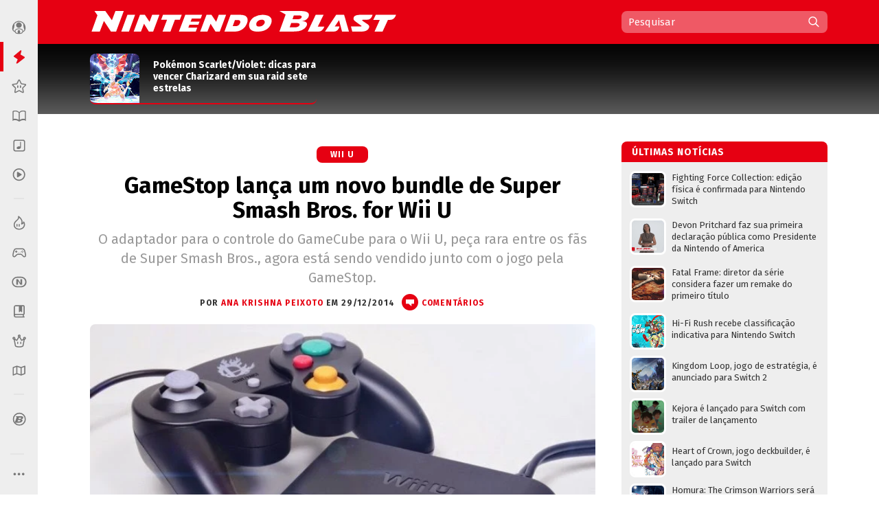

--- FILE ---
content_type: text/html; charset=UTF-8
request_url: https://www.nintendoblast.com.br/2014/12/gamestop-lanca-bundle-super-smash-bros.html
body_size: 98151
content:
<!DOCTYPE html>
<html itemscope='' itemtype='http://schema.org/Article' xmlns='http://www.w3.org/1999/xhtml' xmlns:b='http://www.google.com/2005/gml/b' xmlns:data='http://www.google.com/2005/gml/data' xmlns:expr='http://www.google.com/2005/gml/expr' xmlns:fb='http://ogp.me/ns/fb#'>
<head>
<link href='https://www.blogger.com/static/v1/widgets/2944754296-widget_css_bundle.css' rel='stylesheet' type='text/css'/>
<style>
@media (prefers-color-scheme: dark){
:root {
body {background:#000;color:#fff}
.post {color:#fff}
  
  
  .post-outer, .authorlabel {background: #000}
  .blog-pager-older-link, .blog-pager-newer-link, .blockbottom a {background: #333!important}
ul#listaNoticias li a, .PopularPosts li a, .blog-list-container li a, .post h1, .post h1 a, .post h1 a:visited, .post h1 strong, .authorlabel, .feed a, ul#listaNoticias li .item-title:hover, .PopularPosts li .item-title:hover, .blog-list-container li .item-title a:hover, .feed li:hover, .blog-posts span:nth-of-type(2) .index-post .index-contents-big .index-title, .blog-posts span:nth-of-type(3) .index-post .index-contents-big .index-title, .blog-posts span:nth-of-type(4) .index-post .index-contents-big .index-title, #sidetabbar .menu li a, .index-post .index-contents a h3, .index-post .index-contents, .item-destaque .item-title, #destaquerecente0 h1, #destaquerecente1 h1, #destaquerecente2 h1, #destaquerecente3 h1, #destaquerecente4 h1, #destaquerecente5 h1, #destaquerecente6 h1, #destaquerecente7 h1, #destaquerecente8 h1, #destaquerecente9 h1, .hm_sitetitle, h2 {color:#fff!important}
  
  #subheader-bkg {box-shadow: inset 0px -150px 85px -120px #333;}
  #sidebarbackground {box-shadow: inset 0px -130px 85px -100px #333}
    
  .panel {background:#333;color:#fff;border-color: #777!important;}
  
  .blog-posts span:first-of-type .index-post-big .index-thumbnail-big {box-shadow: inset 0px 40px 15px -44px #000, inset 0px 45px 35px -45px #000, inset 0px -170px 120px -100px #222}
  .index-post .index-thumbnail-big {box-shadow: inset 0px -185px 120px -115px #222}
  .blog-posts span:nth-of-type(2) .index-post-big .index-thumbnail-big, .blog-posts span:nth-of-type(3) .index-post-big .index-thumbnail-big, .blog-posts span:nth-of-type(4) .index-post-big .index-thumbnail-big {box-shadow: inset 0px -100px 75px -75px #222, inset 0px 0px 12px rgba(34,34,34,0.1)}
  
ul#listaNoticias li .item-title, .PopularPosts li .item-title, .blog-list-container li .item-title a, .feed li {border-bottom-color: #666;}
  
ul#listaNoticias li .item-title:hover, .PopularPosts li .item-title:hover, .blog-list-container li .item-title a:hover, .feed li:hover {border-bottom-color: #ddd;color:#000}
.widget:not(.Blog), .institutionalfooter, #destaquerecente0 #destaquerecente1, #destaquerecente2, #destaquerecente3, #destaquerecente4, #destaquerecente5, #destaquerecente6, #destaquerecente7 {background:#333;}
    
    .tabbar {background-color: rgba(51, 51, 51, 0.85);}
  
  .index-post .index-contents, .index-post .index-contents a h3 {border-bottom-color: #333;}
  
 .post blockquote, .toptag-post:not(:empty) a, td.tr-caption, #infoautor {background:#333}
  
  #infoautor, .institutionalfooter a, .authordisclaimer {color:#fff!important;}
  
  #infoautor-badge {background:#000!important}
  
  .PopularPosts a:link .item-thumbnail img, ul#listaNoticias img, .PopularPosts img, .post blockquote, .infoautor-badge-wrapper, td.tr-caption, #infoautor {border-color: #777;}
  
  
  #lista-revistas li:nth-child(3)::after, #lista-revistas li:nth-child(6)::after, #lista-revistas li:nth-child(9)::after, #lista-revistas li:nth-child(12)::after  {background: #222;box-shadow: inset 0px 35px 25px 5px #333;}
  .item-revista a div {box-shadow: 2px 0px 2px -1px #111;}
  
  .tabbar, .post h2:not(:empty) {border-color: #555;}
  .sidetabbar-links .submenu-content, #menusocial .submenu-content {border-color: #404040;}
  .sidetabbar-links .menu-separator, #menusocial .menu-separator {background:#404040}
  .sidetabbar, .sidetabbar-links .submenu-content, #menusocial .submenu-content {background:#2f2f2f;}
    .tabitem.consoles .submenu-content div.icon-wrapper {color:#2f2f2f;}
  
  .sidetabbar .tabitem .icon, .sidetabbar .tabitem span, #menusocial > a, #menusocial .tabitem .icon-wrapper {filter:brightness(1.25)contrast(1.0)saturate(0.85)}
  

a h2.more:not(:empty)::after {content: url('https://blogger.googleusercontent.com/img/b/R29vZ2xl/AVvXsEilPKkO1-IgiSJAYC9MLhcKk_bD7yLyhV8qVtUKUBAl9lk_IkrkRF0dbFXn8KEiR__llzb594rjSTF92TSfBM9vZGAEOGQnPyxiUr28swXWxokD2CRtAsnieTpzNY-UbccH_9SPoA0FCRM/s11-Ic42/setacorg.png');}
  
    .date-outer:nth-child(4)::after, .date-outer:nth-child(7)::after, .date-outer:nth-child(10)::after, .date-outer:nth-child(13)::after, .date-outer:nth-child(16)::after, .date-outer:nth-child(19)::after, .date-outer:nth-child(22)::after  {background: #333;box-shadow: inset 0px 50px 50px 5px #000, inset 0 35px 15px 10px #000;}
    
    
    .search-wrap {background: rgba(0,0,0,0.35)};
    .search-wrap #search-box:hover, .search-wrap #search-btn:hover {background-color: rgba(0,0,0,0.2)}
    
    

 
  
  
    
    
      .date-outer:nth-child(3)::after, .date-outer:nth-child(6)::after, .date-outer:nth-child(9)::after, .date-outer:nth-child(12)::after, .date-outer:nth-child(15)::after, .date-outer:nth-child(18)::after, .date-outer:nth-child(21)::after {background: #333;box-shadow: inset 0px 50px 50px 5px #000, inset 0 35px 15px 10px #000;}
    
  
  }
  </style>
<style>
  
  @media (prefers-color-scheme: light){
:root {
body {background-color:#fff;color:#000}
.post, .hm_sitetitle {color:#000}
    .tabitem.consoles .submenu-content div.icon-wrapper {color:#eee;}
  }
  
    
</style>
<title>GameStop lança um novo bundle de Super Smash Bros. for Wii U - Nintendo Blast</title>
<link href='https://blogger.googleusercontent.com/img/b/R29vZ2xl/AVvXsEj6ZscCanw2vVg9r58cxLXLhgeOMErY1jCelY_KHqdHLwZxhVEbMNZ37Oe2-ErhpcUAjAz2kww7jaY2qIclCfc3aQU6T3a_Ncq8DACID7a5qew2Y6Y60KxwK8EZakqjiJQaePS9LuuRRxA/s1600/N32.png' rel='icon' sizes='32x32' type='image/png'/>
<link href='https://blogger.googleusercontent.com/img/b/R29vZ2xl/AVvXsEi-9URZXLvuiFsCMxhq-OjPw-sBFC0ofn4p6Iaj2wTDbBKW30k-CS-ehhAN1y4Kzvun-ejOCrSr1pQzj18tYH5YwEVNpQ5VbmF_5meS7Ltnj-UrGSOXuajy8GeG-tqf_h2SSp0u1RQLVfo/s1600/N64.png' rel='icon' sizes='64x64' type='image/png'/>
<meta content='width=device-width, initial-scale=1.0' name='viewport'/>
<meta content='text/html; charset=UTF-8' http-equiv='Content-Type'/>
<meta content='blogger' name='generator'/>
<link href='https://www.nintendoblast.com.br/favicon.ico' rel='icon' type='image/x-icon'/>
<link href='https://www.nintendoblast.com.br/2014/12/gamestop-lanca-bundle-super-smash-bros.html' rel='canonical'/>
<link rel="alternate" type="application/atom+xml" title="Nintendo Blast - Atom" href="https://www.nintendoblast.com.br/feeds/posts/default" />
<link rel="alternate" type="application/rss+xml" title="Nintendo Blast - RSS" href="https://www.nintendoblast.com.br/feeds/posts/default?alt=rss" />
<link rel="service.post" type="application/atom+xml" title="Nintendo Blast - Atom" href="https://www.blogger.com/feeds/5475675974957417512/posts/default" />

<link rel="alternate" type="application/atom+xml" title="Nintendo Blast - Atom" href="https://www.nintendoblast.com.br/feeds/1755725406879889183/comments/default" />
<!--Can't find substitution for tag [blog.ieCssRetrofitLinks]-->
<link href='https://blogger.googleusercontent.com/img/b/R29vZ2xl/AVvXsEhsxIQ-LZbI4zz066GYoN9ldR5eP9b_swAWPIU4qYtki8DK3A9cTl11-EQJZmG9AaWN6heeipNZ0Naa_NyKo4kgptNAPTSxCS7yLDSVAYAhMiTE2uTa6j3T6SpA3nMTC2Yj5B41u8oS6fc/s1600/275600-SmashHeader-670x376.jpg' rel='image_src'/>
<meta content='O adaptador para o controle do GameCube para o Wii U, peça rara entre os fãs de Super Smash Bros., agora está sendo vendido junto com o jogo pela GameStop.' name='description'/>
<meta content='https://www.nintendoblast.com.br/2014/12/gamestop-lanca-bundle-super-smash-bros.html' property='og:url'/>
<meta content='GameStop lança um novo bundle de Super Smash Bros. for Wii U' property='og:title'/>
<meta content='O adaptador para o controle do GameCube para o Wii U, peça rara entre os fãs de Super Smash Bros., agora está sendo vendido junto com o jogo pela GameStop.' property='og:description'/>
<meta content='https://blogger.googleusercontent.com/img/b/R29vZ2xl/AVvXsEhsxIQ-LZbI4zz066GYoN9ldR5eP9b_swAWPIU4qYtki8DK3A9cTl11-EQJZmG9AaWN6heeipNZ0Naa_NyKo4kgptNAPTSxCS7yLDSVAYAhMiTE2uTa6j3T6SpA3nMTC2Yj5B41u8oS6fc/w1200-h630-p-k-no-nu/275600-SmashHeader-670x376.jpg' property='og:image'/>
<!-- Se for Nintendo Blast -->
<meta content='#980012' name='theme-color'/>
<!-- Begin Open Graph metadata -->
<meta content='article' property='og:type'/>
<meta content='Nintendo Blast' property='og:site_name'/>
<meta content='GameStop lança um novo bundle de Super Smash Bros. for Wii U' property='og:title'/>
<meta content='https://www.facebook.com/nintendoblast' property='article:publisher'/>
<meta content='pt_BR' property='og:locale'/>
<meta content='115150098572664' property='fb:app_id'/>
<meta content='106068212598' property='fb:pages'/>
<meta content='pzz85i7gcameusmjsw3y0gofhnarq8' name='facebook-domain-verification'/>
<link href='https://fonts.googleapis.com/css?family=Fira+Sans:400,400i,700,700i' rel='stylesheet'/>
<style id='page-skin-1' type='text/css'><!--
/*
-----------------------------------------------
Blogger Template XLM
Name: Liquid Blast
Designer: Sérgio Estrella M. Junior, Farley Santos
URL: http://www.icebreaker.com.br/
São Paulo/SP - Brasil
----------------------------------------------- */
body{background-position:bottom center;background-attachment:fixed;background-repeat:no-repeat;background-size:100%; font-family: 'Fira Sans', Arial, Tahoma, Verdana, sans-serif;font-size:15px;margin:0;padding:0;display: flex;}
.container {display: flex;min-height: 100vh;width:100%}
.site-wrapper {flex-grow: 1;width:100%;min-width:1105px}
#creditfooter, .gsc-branding, #hp2 {display:none}
.PopularPosts .widget-content ul li {padding:0;}
.noticias,.ncomentarios, .nprox {color:#000;font:normal normal 100% 'Fira Sans', Arial, Lucida Grande, Verdana, sans-serif;text-decoration:none}
a{text-decoration:none}
a:hover{text-decoration:underline}
a img{border-width:0}
.post-body a{font-weight:700}
.panel {background:#eee;color:#000;border-color: #ddd!important;}
.feed ul {padding:5px 0 0 5px;list-style-type:none;margin:0;}
.feed a {color:#333;display:block;font-size:13px;text-decoration:none;padding:7px 0 7px 18px; background-repeat:no-repeat;background-position:left 11px}
.feed a:hover {text-decoration:underline;background-position:3px 11px;}
ul#listaNoticias {list-style: none;padding:0 11px 12px 12px;font-family:'Fira Sans', Arial;margin:0;}
ul#listaNoticias img[src=""], .PopularPosts img[src=""] {height:47px;background:#555 url(https://blogger.googleusercontent.com/img/b/R29vZ2xl/AVvXsEjzh6RLM2v7woU44D4wTz9tMcVp4J4m3S7n2D-hAiGZOQO_o15EXSf5zSAxEcXnGjKPeUNlpzJzh0wLEDeKVTFna2wpXZ0unKvKAQeKA7Ykd2lzMsqGYa-H12FvEH0Y6Qid6lCJUNfKW98/s37/imgplaceholdert.png) center center no-repeat}
ul#listaNoticias li, .PopularPosts li, .blog-list-container li {font-size:13px;line-height: 17px;clear:both}
ul#listaNoticias li .item-title, .PopularPosts li .item-title, .blog-list-container li .item-title a {vertical-align: middle;display: table-cell;height: 44px;position: relative;width:277px;padding: 9px 0}
ul#listaNoticias li a:hover .item-content, #sidebar-wrapper .PopularPosts li a:hover .item-content, .blog-list-container  li .item-content a:hover {text-decoration:underline}
.PopularPosts li .blog-content {float: left;padding:0px 11px 0px 12px;}
.PopularPosts .item-content, .blog-list-container .item-content {font-size: 13px;}
ul#listaNoticias li.gbpost a:hover .item-thumbnail img {border-color: #f90;margin-top:8px;}
ul#listaNoticias li.gbpost a:active .item-thumbnail img {border-color: #E87400;}
ul#listaNoticias li a, .PopularPosts li a, .blog-list-container li a {display:block;padding-bottom: 0px;}
ul#listaNoticias li a, .PopularPosts li a, .blog-list-container li a {color:#333}
ul#listaNoticias li a:hover, #sidebar-wrapper .PopularPosts li a:hover, .blog-list-container li a:hover {text-decoration:underline}
.blog-list-container li a {line-height:14px;width: 277px!important;}
ul#listaNoticias li a .listacomentario {font-size:10px;font-weight:bold;font-family:Verdana;color:#fff;background: #000;padding: 0px 7px;position: absolute;bottom: -1px;right: 0;line-height: 13px;text-align:center;min-width:26px;height:13px;display:none}
ul#listaNoticias li a .listacomentario img {margin:3px 4px 0 0}
ul#listaNoticias .item-thumbnail, .PopularPosts .item-thumbnail {}
.PopularPosts a:link .item-thumbnail img, ul#listaNoticias img, .PopularPosts img {width:47px;height:47px;border:3px solid #fff;background-size: 40px;float:left;margin:8px 8px 0 0;border-radius: 8px;padding:0}
.blog-list-container .blog-content {float: left;margin: 0;text-indent: 0;border-left:7px solid #fff;width:auto}
.blog-list-container  .blog-content:hover {border-left-color: #ebebeb}
.blog-list-container  .blog-content:active {border-left-color: #e0e0e0}
.blog-list-container .blog-icon {float: left;margin-top: 6px;margin-right:5px;vertical-align: top;text-indent: 0;width: 16px;}
#postheader {width:1074px;height:102px;margin:0 auto}
#headertitle {width:215px;font-size:37px;color:#fff;vertical-align:bottom;height: 94px;display: table-cell;padding-bottom: 16px;line-height: 36px;font-style:italic}
#subheader-bkg .widget {background:none;box-shadow: none;margin-bottom:0;}
#subheader-bkg .item-thumbnail {width:228px;height:121px;border:none;padding:0;margin:0;float:none;background-repeat: no-repeat;background-size: cover;}
#subheader-bkg .PopularPosts li a {color:#333; font-size:14px;font-weight:700}
#subheader-bkg .PopularPosts li a:hover {text-decoration:none}
#subheader-bkg .PopularPosts a:hover .item-content {outline: 4px solid;background: #FFF;}
#subheader-bkg .PopularPosts a:active .item-content {background: #f5f5f5;}
#subheader-bkg .ncomentarios ul {padding:0;margin:0}
#subheader-bkg .PopularPosts a:link .item-thumbnail img {width:228px;height:121px;}
#postheader .PopularPosts li .item-title {height:65px;font-size:14px;line-height: 17px;padding:1px 0;background:transparent;color:#fff}
#postheader .item-thumbnail {margin: 0 20px 0 0;width:72px;height:72px;float:left;border-radius:8px 8px 0 0}
#sidebarbackground .item-content, #postheader .item-content {border-bottom-width: 2px;border-bottom-style: solid;height:72px;overflow:hidden;background:transparent;border-radius:8px}
#sidebarbackground .PopularPosts a:hover .item-content, #postheader .PopularPosts a:hover .item-content {background:none;box-shadow: inset 0px -130px 50px -120px #666;outline:0px none;}
#sidebarbackground .PopularPosts a:active .item-content, #postheader .PopularPosts a:active .item-content {background:none;box-shadow: inset 0px -143px 65px -120px #444;outline:0px none}
#sidebarbackground .PopularPosts a .item-content, #postheader .PopularPosts a .item-content, #sidebarbackground .PopularPosts a, #postheader .PopularPosts a {text-decoration:none!important}
#sidebarbackground .item-thumbnail {margin: 0 17px 0 0;width:67px;height:67px;float:left;background-size:cover;border:0;border-radius:8px 8px 0 0}
#sidebarbackground .PopularPosts li .item-title {height:61px;font-size:13px;line-height: 16px;padding:0 5px 6px 0;background:transparent;color:#fff}
#sidebarbackground .item-content {height:67px;margin-bottom:16px;}
#sidebarbackground .innerlist {margin: 0px; height:193px;padding:5px 0 8px 8px}
#sidebarbackground li:nth-child(1) .item-content, #sidebarbackground li:nth-child(2) .item-content {box-shadow: inset 0px -40px 27px -32px #444;}
#teste-feed-destaques a, #teste-feed-destaques img {display:block}
#teste-feed {min-height:591px}
#feed-videos a, #feed-videos img {display:block}
#destaque0 {position:relative;width:668px;height:283px;float:left}
#destaqueR {background:#fff;box-shadow: 0 1px 3px -1px rgba(0,0,0,0.3);margin-bottom: 14px;position:relative;min-height:350px}
.destaquehover { position: absolute; z-index:9;-moz-box-sizing: border-box;box-sizing: border-box;width:100%;height:100%;border-radius:8px}
#destaque0.gbpost:hover .destaquehover, #destaqueR.gbpost:hover .destaquehover, #destaque1.gbpost:hover .destaquehover, #destaque2.gbpost:hover .destaquehover, #destaque3.gbpost:hover .destaquehover, #destaque4.gbpost:hover .destaquehover, #destaque5.gbpost:hover .destaquehover, #destaque6.gbpost:hover .destaquehover, #destaque7.gbpost:hover .destaquehover, #destaque8.gbpost:hover .destaquehover {border-color: #F90;}
#destaque0.gbpost:active .destaquehover, #destaqueR.gbpost:active .destaquehover, #destaque1.gbpost:active .destaquehover, #destaque2.gbpost:active .destaquehover, #destaque3.gbpost:active .destaquehover, #destaque4.gbpost:active .destaquehover, #destaque5.gbpost:active .destaquehover, #destaque6.gbpost:active .destaquehover, #destaque7.gbpost:active .destaquehover, #destaque8.gbpost:active .destaquehover {border-color: #E87400;}
.destaquehover:hover, .listablocohover:hover {background:rgba(255,255,255,0.1)}
.destaquehover:active, .listablocohover:active {background:rgba(0,0,0,0.07)}
#destaque0:hover a, #destaqueR:hover a, #destaque1:hover a, #destaque2:hover a, #destaque3:hover a, #destaque4:hover a, #destaque5:hover a, #destaque6:hover a, #destaque7:hover a, #destaque8:hover a {text-decoration:none}
#destaque0 h1 {font-family: 'Fira Sans', Tahoma, Verdana, Lucida Grande, Arial, sans-serif;font-size: 25px;font-weight: 700;padding:6px 0 26px 26px;margin:0;display:block;line-height: 30px;color:#fff;width:500px;display:inline-block;text-shadow: 2px 2px 4px #000, 1px 1px 10px #000, 0px 0px 18px #000;}
#destaqueR h1 {font-family: 'Fira Sans', Tahoma, Verdana, Lucida Grande, Arial, sans-serif;font-size: 25px;font-weight: 700;padding:10px 39px 15px 41px;margin:0;display:block;line-height: 30px;min-height:50px;}
#destaque0 img, #destaqueR img {height:300px}
#destaque0 #wrap {position: absolute;bottom: 0;width: 526px;}
#destaque-row {display:table;border-spacing:16px 0px;margin-bottom:16px;margin-left:-16px;height:100%}
#destaque1, #destaque2, #destaque3, #destaque4, #destaque5, #destaque6, #destaque7, #destaque8 {display:table-cell;background:#fff;box-shadow: 0 1px 3px -1px rgba(0,0,0,0.3);margin-bottom: 16px;width:300px;position:relative;min-height:189px;height:100%}
#destaque1, #destaque3, #destaque5, #destaque7, #destaque8, #destaque9 {margin-right:16px}
#destaque1 h1, #destaque2 h1, #destaque3 h1, #destaque4 h1, #destaque5 h1, #destaque6 h1, #destaque7 h1, #destaque8 h1, #destaque9 h1 {font-size: 17px;padding:9px 20px 13px;margin:0;line-height: 20px;min-height:40px;background:#fff}
#destaque1 img, #destaque2 img, #destaque3 img, #destaque4 img, #destaque5 img, #destaque6 img, #destaque7 img, #destaque8 img, #destaque9 img {height:147px}
div[id^='destaque'] a {color:#000;}
#destaquerecente0.gbpost:hover .destaquehover, #destaquerecente1.gbpost:hover .destaquehover, #destaquerecente2.gbpost:hover .destaquehover, #destaquerecente3.gbpost:hover .destaquehover, #destaquerecente4.gbpost:hover .destaquehover, #destaquerecente5.gbpost:hover .destaquehover, #destaquerecente6.gbpost:hover .destaquehover, #destaquerecente7.gbpost:hover .destaquehover {border-color: #F90;}
#destaquerecente0.gbpost:active .destaquehover, #destaquerecente1.gbpost:active .destaquehover, #destaquerecente2.gbpost:active .destaquehover, #destaquerecente3.gbpost:active .destaquehover, #destaquerecente4.gbpost:active .destaquehover, #destaquerecente5.gbpost:active .destaquehover, #destaquerecente6.gbpost:active .destaquehover, #destaquerecente7.gbpost:active .destaquehover {border-color: #E87400;}
#destaquerecente0:hover a, #destaquerecente1:hover a, #destaquerecente2:hover a, #destaquerecente3:hover a, #destaquerecente4:hover a, #destaquerecente5:hover a, #destaquerecente6:hover a, #destaquerecente7:hover a {text-decoration:none}
#destaquerecente-row {display:table;border-spacing:16px 0px;margin-bottom:16px;margin-left:-16px}
#destaquerecente0 #destaquerecente1, #destaquerecente2, #destaquerecente3, #destaquerecente4, #destaquerecente5, #destaquerecente6, #destaquerecente7 {display:table-cell;background:#eee;margin-bottom: 16px;width:300px;position:relative;min-height:189px;border-radius:8px}
#destaquerecente1, #destaquerecente3, #destaquerecente5, #destaquerecente6, #destaquerecente7, #destaquerecente9 {margin-right:16px}
#destaquerecente0 h1, #destaquerecente1 h1, #destaquerecente2 h1, #destaquerecente3 h1, #destaquerecente4 h1, #destaquerecente5 h1, #destaquerecente6 h1, #destaquerecente7 h1, #destaquerecente8 h1, #destaquerecente9 h1 {font-size: 16px;color:#000;padding:9px 20px 13px;margin:0;line-height: 20px;}
#destaquerecente1 img, #destaquerecente2 img, #destaquerecente3 img, #destaquerecente4 img, #destaquerecente5 img, #destaquerecente6 img, #destaquerecente7 img, #destaquerecente8 img, #destaquerecente9 img {height:141px}
#main-wrapper .listacomentario {font-size: 13px;font-weight: bold;font-family: Verdana;color: #fff;background: #000;padding: 4px 7px;position: absolute;top: 70px;line-height: 13px;text-align: center;min-width: 44px;height: 13px;display:none}
#destaque0 .listacomentario {font-size: 13px;font-weight: bold;font-family: Verdana;color: #fff;background: #000;padding: 5px 7px;position: absolute;top: 85px;left: 0;line-height: 13px;text-align: center;min-width: 61px;height: 13px;display:none}
.toptag:not(:empty) {font-size:13px;padding:5px 13px 4px 20px;color:#fff;text-transform:uppercase;font-weight:bold;left: 0;float: left;position: absolute;top: 132px;min-width: 110px;text-align:center;letter-spacing:1px}
.toptag-posts:not(:empty) {font-size:12px;padding:6px 27px 5px 37px;color:#fff;text-transform:uppercase;font-weight:bold;left: 0;float: left;margin-top:-27px;min-width: 55px;text-align:center;letter-spacing:1px;position: absolute;line-height:14px}
.toptag-posts:not(:empty) a {color:#fff}
.toptag-posts:not(:empty) div {float:left}
.toptag-posts:not(:empty) div:not(:first-child) {border-left:1px solid rgba(255,255,255,0.3);padding-left:10px;margin-left:10px}
.toptag-posts .nomecoluna:empty:before {
content: 'Especial';
}
.nomecoluna {padding:0!important;margin:0!important;border:none!important}
h2.title:not(:empty) {font-size: 14px;padding: 7px 12px 4px 15px;color: #fff;text-transform: uppercase;font-weight: bold;letter-spacing: 1px;margin-bottom: 5px;height: 19px;position: relative;border-radius: 8px 8px 0 0;}
h2.title:not(:empty) a {color:#fff!important}
a h2.more:not(:empty), h2.more:not(:empty) {font-size:12px;padding:3px 18px 1px 0px;margin:9px 0 4px;text-transform:uppercase;font-weight:bold;left: 0;min-width: 55px;text-align:center;letter-spacing:1px;float:right;border-bottom-width: 2px; border-bottom-style: solid}
h2.more:not(:empty) {text-align:left}
a h2.more:not(:empty)::after {content: url('https://blogger.googleusercontent.com/img/b/R29vZ2xl/AVvXsEhu1zOw-cXVVW_vE4Ly3t-1S_nCMnF6VtTW77KaDys5ZkRNc65Q9WQZomDoWL2FkxPNNGti_LRMLRhjX8etReQKu8KilMVoHZRwrE1TNQ4rO8DNmiumV1-BahuWLMgJ5XNQXW5HsvYNcNo/s11/setacor.png');width:6px;height:11px;margin: 0px 0 2px 7px;display: inline-block;vertical-align: middle;}
a h2.more:not(:empty):active {padding:4px 18px 0px 0px;}
#tagbar:not(:empty) {margin: auto; height: auto;}
.consoletag, .emblemasseries, .toptag-post {height:auto;display:inline;}
.consoletag a {font-size:12px;padding:0 20px;color:#fff!important;text-transform:uppercase;font-weight:bold;letter-spacing:1px;border-radius:8px;line-height: 24px;text-align: center;display: inline-block;}
.emblemasseries a{font-size:12px;padding:0 20px;color:#fff;background: #980012;text-transform:uppercase;font-weight:bold;letter-spacing:1px;border-radius:8px;line-height: 24px;text-align: center;height:24px;display: inline-block;}
.emblemasseries a:hover, .consoletag a:hover, .toptag-post:not(:empty) a:hover {filter: opacity(0.8);text-decoration:none}
.emblemasseries a:active, .consoletag a:active, #labellabel-retro a:active, .toptag-post:not(:empty) a:active, #labellabel-sp a:active{filter: opacity(0.7)}
.emblemasseries a svg {height:18px;width:18px;margin-bottom:-4px}
.emblemasseries a:not(:first-child) {display: none;}
.toptag-list:not(:empty) {font-size:13px;padding:7px 7px 4px 10px;background:#fff;text-transform:uppercase;font-weight:bold;left: 0;top:136px;float: left;margin-top:-27px;min-width: 55px;text-align:center;letter-spacing:1px;position: absolute;line-height:14px;float:left}
.toptag-post:not(:empty) a {font-size:12px;padding:0 20px;background:#000;color:#fff;text-transform:uppercase;font-weight:bold;display: inline-block;letter-spacing:1px;border-radius:8px;line-height: 24px;text-align: center;}
.toptag:not(:empty) a, .toptag-post:not(:empty) a {color:#fff}
.toptag-post:not(:empty) a:not(:first-child) {border-left:1px solid rgba(255,255,255,0.3);margin-left:5px}
.index-contents-big .nomecoluna:not(:empty) a:not(:first-child):not(:nth-child(2)) {display:none}
.toptag:not(:empty)::after, .toptag-list:not(:empty)::after, .toptag-posts:not(:empty)::after {
content: "";position: absolute;right: -28px;font-size: 0;display: block;width: 29px;height: 25px;top: 0;background: url("data:image/svg+xml;[data-uri]") right center no-repeat}
.toptag-list:not(:empty)::after {border-left-color:#fff}
#destaque0 .imgdestaquegrande {
width: 668px;
height: 283px;
background-repeat: no-repeat;
background-size: 100% auto;
background-position: center -25px;
box-shadow: inset 0px -185px 115px -110px, inset 0px 17px 15px -15px;
background-color: #555;
}
#destaque0:hover .imgdestaquegrande {box-shadow: inset 0px -175px 115px -110px, inset 0px 16px 15px -15px;}
#destaque0:active .imgdestaquegrande {box-shadow: inset 0px -188px 115px -110px, inset 0px 19px 15px -15px;background-position: center -24px;}
#destaque0:hover .destaquehover {background-color:rgba(255,255,255,0.08);border:0px none!important}
#destaque0:active .destaquehover {background-color:rgba(0,0,0,0.1);border:0px none!important}
#destaque0:active h1 {padding: 7px 0 25px 26px;}
#destaqueR .imgdestaquegrande {
width: 616px;
height: 322px;
background-repeat: no-repeat;
background-size: 100% auto;
background-position: top center;
box-shadow: inset 0px -70px 40px -50px;
background-color: #555;
}
.imgdestaque {
width: 300px;
height: 157px;
background-repeat: no-repeat;
background-size: cover !important;
background-position: center;
box-shadow: inset 0px -70px 40px -50px;
background:#555;
border-radius: 8px 8px 0 0;
}
#destaque0 .toptag:not(:empty) {position: relative;top: 0;min-width:70px;font-size:12px;padding:6px 21px 5px 26px;text-align: center;box-shadow: -2px 2px 2px rgba(0,0,0,0.3);}
#destaque0:active .toptag:not(:empty) {top:1px}
.bigtag {color:#fff!important;float:left;position: absolute;top: 25px;height: 19px;width: 57px;text-align: center;padding: 13px 1px 11px 0;font-size: 16px;font-weight: 700;word-spacing:-4px;}
#destaque0 .bigtag {width: 88px;height:28px;font-size: 25px;padding: 20px 1px 20px 0;top: 50px}
#header-wrapper{height:64px;padding:0;width:1074px;margin:0 auto;padding-top:0px;}
a #gbbarlogo {height:10px;width:114px;background: url(https://blogger.googleusercontent.com/img/b/R29vZ2xl/AVvXsEh2mgQ-I9RJKurOE5bzLsxW9Rm_nTlTsxdv_Gj3g_PhorT9GZlihMgemuC8nPA302tnvBTizOEGN7Exp20-nXuCmvtvsVhqJ-znHHcmsUEe_WUi0fiiSQzXAJ0Iwexqa5fXRquBHGjPvxA/s114/gbbarlogop.png) center top no-repeat;margin: 3px 0;}
a:hover #gbbarlogo {background-position: center -10px}
#header{color:#fff;text-align:left;margin:0 auto;padding:0;font-family: 'Fira Sans', Arial, Verdana, Tahoma, sans serif;height: 64px;position: relative;z-index: 9;}
#mainmenu {float: left;height:64px;width:736px}
#logo {float:left}
#logo a {height:62px;display:block;background-position:center;background-repeat:no-repeat;background-size:contain}
#logo a:hover {opacity:0.9}
#logo a:active {opacity:0.8}
#subheader-bkg, #subfooter-bkg {background:#000;box-shadow: inset 0px -150px 85px -120px #777;width:100%;}
#subheader, #subfooter {width:954px;height:108px;margin:0 auto}
#subfooter-bkg {padding-top:20px}
#outer-wrapper{text-align:left;position:relative;margin:0 auto;width:1074px;padding:20px 0 0 0;display: table;}
#content-wrapper{background: #fff;overflow:hidden;width:1101px;margin:0 auto;}
#main-wrapper{float:left;width:736px;word-wrap:break-word;position:relative;}
.datelabel {font-size:13px;color:#E60012;font-weight:bold;border-top: 17px solid transparent;margin: 10px 0 25px;}
.datelabel-inner {margin-top:-20px}
.postseparator {border-bottom:1px solid #D6DCE3;width:100%;height:1px;margin:20px 0}
#areaconteudo{float:right;width:641px;position:relative}
#headerextend-wrapper{height:32px;width:641px;float:left;margin-top:3px;}
.noticias .title a:hover,.ncomentarios .title a:hover{text-decoration:none}
#adplacer {width:728px;position:absolute;top:-90px;right: 0;}
#adplacer-footer {width:728px;margin: 0 auto}
#publicidade300x250 {margin: 0 0 20px 0;background-color:#999;}
#publicidade728x90 {height:90px;}
#publicidade728x90 {width:728px;z-index:9;margin-bottom:14px;}
#sidebar-wrapper {float:right;margin:0;width:300px;z-index: 10;position: relative;}
.widget:not(.Blog) {background:#eee;margin-bottom:20px;padding-bottom:14px;border-radius:8px;display: block;}
.widget:not(.Blog) .widget {box-shadow: none}
.blockbottom a, #BlogList1_show-all {color:#fff!important;background:#000;text-align:center;padding:7px 10px 8px;font-weight:700;font-size:15px;display:block;text-transform: uppercase;margin-bottom:27px;letter-spacing: 1px;border-radius:8px}
.blockbottom a:active, #BlogList1_show-all:active {background-color:#555!important}
.blockbottom a::after, #BlogList1_show-all::after {content: url("[data-uri]");width:6px;height:10px;margin: -12px 0 0 9px;display: inline-block;vertical-align: middle;}
.blockbottom a.blog-pager-newer-link::after {content: '';width:0px;height:0px;margin: 0px;display: none;}
.blockbottom a.blog-pager-newer-link::before {content: url("[data-uri]");width:6px;height:11px;margin: -12px 9px 0 0;display: inline-block;vertical-align: middle;}
#BlogList1_show-all a:link {color:#fff}
#BlogList1_show-all {width:280px;cursor:pointer}
#BlogList1_show-all:hover {text-decoration:underline}
#BlogList1_show-n, .blog-list-container .blog-title {display:none!important}
.post {color:#000;font-family:'Fira Sans', Arial, Verdana, Tahoma, Lucida Grande, sans-serif!important;font-size:17px!important;margin-bottom:15px;line-height:26px!important;margin-top:25px!important}
.post-body.entry-content span {font-family:'Fira Sans', Arial, Verdana, Tahoma, Lucida Grande, sans-serif!important;font-size:15px!important;line-height:22px!important;}
.post-body.entry-content {width:736px;padding: 0;}
.post-body.entry-content > br:first-child, a[name='more'] + br, .MsoNormal > br, div[style="clear: both; text-align: center;"]:first-of-type + br + br {display:none}
br:first-child + br + a[name='more'] + br {display:inherit}
.post-body.entry-content > .separator[style="clear: both; text-align: center;"]:not(:empty) + br {display:none}
.micropost {background:#EEE;margin-bottom:30px;padding:6px 14px 9px;border-top:1px solid #DDD;line-height:16px}
.micropost h1 {font-weight:bold;font-size: 16px; font-family: tahoma;display:inline}
.micropost h1 a {color:#000}
.micropost h1 a:hover {color:#E60012}
.micropost h1 a:active{color:#E60012}
.micropost a {font-weight:bold;}
.micropost-pointer {background:#EEE;float:left;margin:10px 0 0 -29px}
h2{color:#000;}
h2.title{padding:12px 12px 0;font-size:14px;font-family:'Fira Sans', Arial;text-transform:uppercase;margin:0;letter-spacing:1px}
#sideoption {float:right;text-transform: uppercase;font-family: verdana;}
.noticias ul,.ncomentarios ul, .nprox ul{list-style-type:none;margin:0 2px 0 0;padding:3px 7px 8px 14px}
.nprox ul{padding:0;}
.main .Blog{border-bottom-width:0}
.noticias li:last-child,.ncomentarios li:last-child, .nprox li:last-child{border-bottom:none}
#blog-pager{width:736px;margin:0}
#footer{background:#303336;clear:both;letter-spacing:.1em;padding-bottom:5px;padding-top:0;text-align:center;text-transform:uppercase;width:auto;margin:0 auto}
#footer-wrapper{clear:both;text-align:center;font-size:12px;color:#fff;margin:auto;z-index:1;position:relative;line-height:24px;}
#indice{width:878px;height:auto;color:#fff;font-family:'Fira Sans', Arial, Verdana, Tahoma, Sans-serif;font-size:14px;overflow:auto;margin:0 auto;padding:18px 38px;}
#colunaindice{width:auto;text-align:left;border-right:rgba(255,255,255,0.35) solid 1px;float:left;margin-right:30px;padding-right:22px}
#colunaindice a {color:#fff}
.colunatitulo{color:rgba(255,255,255,0.5);font-weight:700;font-size:12px;margin-bottom:5px;display:block;text-transform:uppercase;letter-spacing:1px}
#indicebkg{background:#000;}
.search-wrap {background: rgba(255,255,255,0.35);float:right;width:300px;height:32px;margin:16px 0 16px 24px;border-radius: 8px;overflow: hidden;}
.search-wrap #search-box {border-radius: 8px 0 0 8px;font-family:'Fira Sans', Arial, Tahoma, Verdana, sans-serif;background-color:transparent;float:left;width: 250px;height:31px;padding:0 0 1px 10px;border:0;font-size:15px;color:#fff}
.search-wrap #search-box:focus {outline:0}
.search-wrap #search-box::placeholder {color:#fff}
.search-wrap #search-box:focus::placeholder {color:rgba(255,255,255,0.25)}
.search-wrap #search-btn {border-radius: 0 8px 8px 0;background-color:transparent;background-size:40%;border: 0 !important;display: block;width: 36px;height: 32px;cursor: pointer;margin-left: 0;padding: 0 20px 0 20px;}
.search-wrap #search-box:hover, .search-wrap #search-btn:hover {background-color: rgba(255,255,255,0.2)}
.mobilesearchbtn {float: right;padding: 15px 15px;width:22px;height: 22px;}
.mobilesearchbtn, .search-wrap #search-btn {background-color: transparent;background-repeat:no-repeat;background-position:center center;background-image: url([data-uri])}
#menu-wrapper {box-shadow: 0px 1px 9px rgba(0,0,0,0.5);position: relative;}
#sidetabbar-wrapper {
height: 100vh;
width: 200px;
float:left;
z-index:10;
flex-shrink: 0;
}
.sidetabbar {
position: fixed;
top: 0;
left: 0;
height: 100vh;
width: 200px;
display: flex;
overflow-x: hidden;
flex-direction: column;
background:#eee;
}
.sidetabbar-links .menu-separator {
left: 0;
height: 1px;
transform: scaleX(1);
transform: translateY(-50%);
background: #dcdcdc;
transform-origin: right;
transition-delay: 0.2s;
margin: 13px 20px;
position: relative;
}
.sidetabbar-links {
list-style: none;
margin: 0px;
height: 90%;
overflow-y: auto;
scrollbar-width: none;
padding: 14px 0;
}
.submenu-content {display:none;position:fixed;z-index:90;left:186px;
background:#eee;
border: 1px solid #ddd;
border-radius:8px;
padding: 10px 0;
box-shadow: 1px 1px 6px rgba(0,0,0,0.1);
top: 45%;
transform: translate(0, -50%);
}
.tabitem.blast .submenu-content {
top: 65%;
}
#menusocial .submenu-content {top:auto;bottom: 0;transform:none}
.submenu-content ul {list-style: none;padding:0;margin:0;float:left}
.submenu {cursor:pointer}
.submenu:hover .submenu-content {display:block}
.sidetabbar-links::-webkit-scrollbar {
display: none;
}
.sidetabbar-links li .tabitem, #menusocial .submenu-content li .tabitem {
display: flex;
align-items: center;
gap: 0 12px;
color: #777;
white-space: nowrap;
padding: 7px 20px;
text-decoration: none;
margin:0;
border-radius: 0;
border-left: 5px solid transparent;
background: rgba(0,0,0,0.0);
}
.sidetabbar-links li a:hover, .sidetabbar-links li div.submenu:hover, #menusocial .submenu-content li a:hover {
background: rgba(128,128,128,0.15);
}
.sidetabbar-links li a:active, .sidetabbar-links li div.submenu:active, #menusocial .submenu-content li a:active {
background: rgba(128,128,128,0.25);
}
.submenu-content li .tabitem, #menusocial .submenu-content li .tabitem {border: 0px none}
#menusocial {margin: auto 0 7px 0;padding:0 0 0 18px;}
#menusocial > a , #menusocial div.submenu {float: left;width: 20px;height: 16px;padding: 15px 7px;display: flex;border-radius:8px}
#menusocial > a.facebook {padding:14px 8px;height: 18px;}
#menusocial > a svg, #menusocial div.submenu svg {height:100%}
#menusocial > a:hover, #menusocial div.submenu:hover {background:rgba(128,128,128,0.15)}
#menusocial > a:active, #menusocial div.submenu:active {background:rgba(128,128,128,0.25)}
#menusocial .menu-separator {left: 0;height: 1px;transform: scaleX(1);transform: translateY(-50%);background: #dcdcdc;transform-origin: right;transition-delay: 0.2s;margin: 0 20px 5px 0;position: relative;
}
.sidetabbar .icon-wrapper {width:25px}
.sidetabbar .tabitem .icon {-ms-transform: scale(0.9, 0.9);
-webkit-transform: scale(0.9, 0.9);
transform: scale(0.9, 0.9)}
.sidetabbar .tabitem .submenu-icon.icon {margin-right: 0;padding:0;width:8px;height:14px;background-image: url([data-uri])}
.tabitem.consoles .submenu-content div.icon-wrapper {border-radius:4px;font-weight:700;font-size:12px;color:#fff;width:30px;padding:2px 4px;text-align:center}
.tabitem.franquias .submenu-content div.icon-wrapper svg, .tabitem.franquias .submenu-content div.icon-wrapper  {width: 18px;height: 18px;display: block;}
.tabitem.colunas .submenu-content li a, .tabitem.blast .submenu-content li a {padding-left:33px; background-repeat:no-repeat;background-position:18px center}
.tabitem.blast .submenu-content div.icon-wrapper, .tabitem.blast .submenu-content div.icon-wrapper img {width: 36px;height: 36px;display: block;}
#menusocial .submenu-content div.icon-wrapper svg, #menusocial .submenu-content div.icon-wrapper svg  {width: 18px;height: 18px;display: block;}
.hm_sitetitle {font-size:17px;font-weight:700;}
.hm_sitedesc {font-size:12px;}
#blog-pager-older-link a{}
#blog-pager-newer-link {}
a#home-link{}
#blog-pager-older-link a:hover, #blog-pager-newer-link a:hover, a#home-link:hover {}
#next2:hover, #prev2:hover {}
#blog-pager-newer-link a:active, #blog-pager-older-link a:active{}
a#home-link:active {}
#botao a{background:#ddd url(https://blogger.googleusercontent.com/img/b/R29vZ2xl/AVvXsEj9KQ9U7RZ7Emec2h9KVqseyUjKcb_oip6TADiN4TQoQoqa_HTwRsn9T2ObbrBDo31n92eglrgWEKHR5pENWF-bWWzpUIc9TkYFnPL6fle7ZthlaEZKCPn879dWxVUDKIGdbhnpVOad8HI/s144/ggw_btnbkg.png) top repeat-x;color:#000;border:1px solid #ABABAB;margin:0;padding:3px 10px 4px;text-decoration:none;-moz-border-radius: 8px;
-webkit-border-radius: 8px;border-radius: 8px;}
#botao a:hover{border:1px solid #768185;}
#botao a:active{border:1px solid #768185;background:#bbb}
.post img{padding:0;max-width:736px;border-radius: 8px;height:auto}
.post a img:hover{box-shadow:0px 0px 6px rgba(0, 0, 0, 0.5);}
.post div[style="clear: both; text-align: center;"] a[style="margin-left: 1em; margin-right: 1em;"] img[width="640"], .post div[style="text-align: center; clear: both;"] a[style="margin-right: 1em; margin-left: 1em;"] img[width="640"] {max-width:640px;margin-bottom: 1em;}
.post li div[style="clear: both; text-align: center;"] a[style="margin-left: 1em; margin-right: 1em;"] img[width="640"], .post li div[style="text-align: center; clear: both;"] a[style="margin-right: 1em; margin-left: 1em;"] img[width="640"] {max-width:640px;margin-bottom: 1em;}
.post a[style="margin-left: auto; margin-right: auto;"] img, .post a[style="margin-right: 1em; margin-left: 1em;"] img, .post a[style="margin-right: auto; margin-left: auto;"] img{max-width:625px}
.post a[style="clear: left; float: left; margin-bottom: 1em; margin-right: 1em;"] img, .post a[style="clear: left; margin-right: 1em; margin-bottom: 1em; float: left;"] img{max-width:736px;margin-bottom: 0;}
.post a[style="clear: left; float: left; margin-bottom: 1em; margin-right: 1em;"] img[width="640"], .post a[style="margin-left: 1em; margin-right: 1em;"] img[width="640"] {min-width:736px;}
.post a[style="margin-left: 1em; margin-right: 1em; text-align: center;"] img[width="640"] {min-width:736px;margin-left: -1em; margin-right: -1em;}
.post img[width="640"], .post img[width="640"] {min-width:736px;}
.post a[style="margin-left: 1em; margin-right: 1em;"] img {margin-left:-1em}
.post .separator[style="clear: both; text-align: center;"], .post .separator[style="text-align: center; clear: both;"] {width:100%}
br:not(:first-child) + .separator:not(:empty):not(:first-child):not(:has(a[style*="float: left"])):not(:has(a[style*="float: right"]))
{margin-top:20px}
br:not(:first-child) + br + .separator:not(:empty):not(:first-child), br + br + .separator:not(:empty):not(:first-child) {margin-top:0}
.separator:not(:empty) + br + br + .separator:not(:empty):not(:first-child):not(:has(a[style*="float: left"])):not(:has(a[style*="float: right"])) {margin-top:20px}
.tr-caption-container:not(:empty) {margin: 16px 0;}
.post blockquote p{margin:0;padding:0}
td.tr-caption {font-size: 100%;border-top: 1px solid #DDD;background: #EEE;padding: 6px 10px;border-radius:8px}
.post ul{list-style-type:square;display: inline-block;}
.post ul li{margin-bottom:10px;}
.post li h2{padding-left:0;margin-left:0;display:block;}
#posttop{}
.post h1{color:#000;font-size:33px;font-weight:700;margin:0;text-wrap: balance;margin: 15px 0 10px;}
.post h1 a,.post h1 a:visited,.post h1 strong{color:#000;display:block;font-family:'Fira Sans', Tahoma, Verdana, Lucida Grande, Arial, sans-serif;font-weight:700;line-height:36px;text-decoration:none;}
.post h1 a:active{color:#00124F}
.post h1 a[style~="height:90px"]{color:#2d0000}
.date-header{border-bottom:0 none;color:#8E959F;font-family:'Fira Sans', Verdana, Tahoma, Lucida Grande, Arial, sans-serif;font-style:italic;font-weight:400;text-align:right;margin:3px -14px -1px 0}
.post h2:not(:empty) {line-height:30px;font-size:29px;padding-bottom:2px;margin: 35px 0 25px;border-bottom: 1px solid #ddd;padding-bottom: 3px;font-weight:400;clear:both}
.post h2 > br {display:none}
.post h2 + h2 {padding-top: 0!important;border-top: none!important;margin-top: -15px!important;}
.post-header-line-1{min-height:27px;margin-bottom:18px;}
.imgautor{float:left;margin-right:3px;text-decoration:none;border:1px solid #fff}
.imgautor:hover{border-color: #87C1F5}
.hline1-label{color:#999;padding-bottom:10px;font-size:20px;line-height: 28px;text-wrap: auto}
.hline1-label a{font-weight:700}
.post blockquote, #infoautor{background:#EEE;border-top:1px solid #DDD;display:block;margin: 20px 0;padding: 25px 35px;border-radius:8px}
#infoautor a {font-weight:700;}
.infoautor-avatar {width:106px;height:106px;border-radius:53px;float:left;overflow:hidden;margin:0 20px 0px 0px;background-repeat:no-repeat;background-position: center center;background-size: cover;background-color:#eee;}
.infoautor-badge-wrapper {margin:20px 0 20px 0;border-top: 1px solid #ddd;}
#infoautor-badge {margin-top: -8px;background: #fff;width: 220px;text-transform: uppercase;font-weight: bold;color: #999;letter-spacing: 1px;font-size: 12px;}
.miniautor-avatar {width:24px;height:24px;margin-right:5px;border-radius:16px;overflow:hidden;background-repeat:no-repeat;background-position: center center;background-size: cover;background-color:#eee;float:left}
.index-thumbnail-big .miniautor-avatar {width:24px;height:24px;border-radius:16px;float:right;overflow:hidden;margin:0 0 5px 99px;background-repeat:no-repeat;background-position: center center;background-size: cover;background-color:#ddd;border:1px solid #fff;position:relative;box-shadow: 1px 1px 6px #000}
.index-thumbnail-big .miniautor-label {display:table;bottom: 38px;right: 30px;position: absolute;}
.index-thumbnail-big .miniautor-wrap {width: 125px;height:45px;color: #fff;text-shadow: 1px 1px 6px #000;font-size: 12px;text-align: right;padding: 0;display:table-cell;vertical-align:bottom;line-height:15px}
.index-thumbnail .miniautor-avatar {width:24px;height:24px;border-radius:16px;float:right;overflow:hidden;background-repeat:no-repeat;background-position: center center;background-size: cover;background-color:#eee;border:1px solid #fff;box-shadow: 1px 1px 3px rgba(0,0,0,0.25);bottom: 10px;right: 5px;position: absolute;}
.miniautor-name {float: right;}
.post-comment-link {float:right;margin-left:10px}
.post-comment-link .icon {width:24px;height:24px;margin-right:5px;border-radius:16px;overflow:hidden;background-image: url([data-uri]);background-repeat:no-repeat;background-position: center 8px;background-size: 50%;background-color:#eee;float:left}
.videoblast{background:#000 url(https://blogger.googleusercontent.com/img/b/R29vZ2xl/AVvXsEjyPrIXhaagCfTSIzmJ_F-NFaux63FAp8aOfSfMdlzfzsWaAqyBn7yr4QOpO5I0yyTO7tLmnMuB28SXGspvzYcIqMqIbKjLwOq2Hhjy6hh5A4XKYJefn6ajSidqCfnYlWUQkZHdv0KfaL4/s144/blackeagle_videoblock3.png);border-top:2px solid #666;border-bottom:2px solid #666;margin:12px 0px 11px 0px;padding:11px 0px 8px 0px;display:block;text-align:center}
.post embed[type="application/x-shockwave-flash"], .post iframe[allowfullscreen="allowfullscreen"]:not(#twitter-widget-0),
.post iframe[allowfullscreen]:not(#twitter-widget-0):not(.instagram-media), .post iframe[allowfullscreen]:not(#twitter-widget-0):not(.instagram-media), .BLOGGER-youtube-video {width:737px!important;min-height:407px;margin:10px 0 10px 0px;border:0}
.post embed[type="application/x-shockwave-flash"]:not(#twitter-widget-0):not(.instagram-media):first-child, .post iframe[allowfullscreen="allowfullscreen"]:not(#twitter-widget-0):not(.instagram-media):first-child, .post iframe[allowfullscreen]:not(#twitter-widget-0):not(.instagram-media):first-child, .BLOGGER-youtube-video:first-child {margin:0px 0 10px 0px;border:0}
.BLOGGER-youtube-video > embed {width:640px!important;height:387px!important;margin:10px 0 10px 0px!important}
.post embed[type="application/x-shockwave-flash"]:focus, .post iframe[allowfullscreen="allowfullscreen"]:not(#twitter-widget-0),
.post iframe[allowfullscreen]:not(#twitter-widget-0):focus, .post iframe[allowfullscreen="allowfullscreen"]:not(#twitter-widget-0),
.post iframe[allowfullscreen]:not(#twitter-widget-0):focus, .BLOGGER-youtube-video:focus {width:737px!important;height:400px!important;margin:10px 0 10px 0px;position:relative;z-index:1;}
.post embed[type="application/x-shockwave-flash"]:hover, .post iframe[allowfullscreen="allowfullscreen"]:hover, .post iframe[allowfullscreen]:hover, .BLOGGER-youtube-video:hover {position:relative;z-index:1;}
.wlWriterSmartContent {margin:0!important}
.issuuembed {margin-left: 0!important;width: 737px!important;height: 430px!important;overflow: hidden;}
div.issuuembed div[style='height:18px; text-align:left;']{display:none}
.issuuembed iframe {margin:0!important;width:100%!important;height:100%!important}
.gfyShareLinkText iframe {margin: 0px 0px 10px -50px}
.twitter-tweet {margin: 0 auto;}
.especiallabel {background:#000;padding:0px 10px;margin-right:7px;margin-top:2px;text-transform:uppercase;text-align:left;font-weight:bold;float:left;}
.especiallabel a {color:#fff;}
#miniemblem {top: 0;left: 0;position: absolute;float: left;background: #E60012;width: 30px;height: 19px;text-align: center;vertical-align: middle;padding: 5px 2px 5px 0;border-radius: 8px 0 8px 0;}
#miniemblem svg {height:19px;width:23px}
.emblemasseries #miniemblem:not(:first-child) {display: none;}
.index-contents-big #miniemblem {
position: static;
background: #980012;
margin: -16px 10px 0 0;
float: left;
border-radius: 8px;
}
.post-outer {margin-bottom:14px}
.countbubble:not(:empty) {background-color: #fff;
border-radius: 15px;
padding: 2px 7px;
text-decoration: none;
margin-left: 1px;
display: inline-block;
text-align: center;
line-height: 15px;
border: 1px solid #ddd;
color: #333;
}
.dsq-comment-count:empty::after {content:"0";}
.readmorebtn div {
border-radius:16px;
width:16px;
height:16px;
background-image:url("[data-uri]");
background-position:center center;
display: inline-block;
background-repeat: no-repeat;
margin: 0 0 -3px 5px;
}
.tabitem .icon {height:23px;margin:auto;display: block;
background-position:center;background-size:contain;background-repeat:no-repeat}

--></style>
<style>
    
  #categorybar {width:736px;height:56px;padding: 0;margin: 10px 0 31px;}
  #categorybar #categorylist {width: max-content;margin-left: -10px;}
  #categorybar a, #categorybar a:hover {font-size:12px;font-weight:700;text-align:center;float:left;width:76px;text-decoration:none}
  #categorybar a:active {text-decoration:none}
  #categorybar .categoryicon {width: 38px;height: 38px;border-radius: 36px;margin: 0 auto 3px;display: flex;align-items: center;justify-content: center;}
  #categorybar a:active .categoryicon {}
  #categorybar .categoryicon svg {max-width:69%;max-height:79%;}
  
@media screen and (max-width:1310px){

#sidetabbar-wrapper, .sidetabbar {
  width: 55px;
}


#sidetabbar-wrapper:hover .sidetabbar {
  width: 200px;
}

.sidetabbar-links .tabitem {
  width: 55px;
}

#sidetabbar-wrapper:hover .sidetabbar-links .tabitem {
  width: 165px;
}

#menusocial {padding:0 0 0 15px}
#menusocial div.submenu {padding:15px 4px}

.sidetabbar .tabitem {
  padding-right:20px!important;padding-left:10px!important;
}

#sidetabbar-wrapper:hover .sidetabbar .tabitem {
  padding-right:20px!important;padding-left:10px!important;
}

#sidetabbar-wrapper:hover .sidetabbar .tabitem.colunas .submenu-content li a, #sidetabbar-wrapper:hover .sidetabbar .tabitem.blast .submenu-content li a {
  padding-left: 33px!important;
}

#sidetabbar-wrapper:hover #menusocial div.submenu {padding:15px 8px}

.sidetabbar .tabitem span, .sidetabbar .tabitem .submenu-icon {display:none}
#menusocial a {display:none}

#sidetabbar-wrapper:hover .sidetabbar .tabitem span, #sidetabbar-wrapper:hover .sidetabbar .tabitem .submenu-icon, #sidetabbar-wrapper:hover #menusocial a {display:flex}
}

@media screen and (min-height:700px){
.sidetabbar-links {display:flex;flex-direction: column;justify-content: center;padding: 0}
.sidetabbar-links li .tabitem, #menusocial .submenu-content li .tabitem {padding-top:10px;padding-bottom:10px}
}
    

    </style>
<style>

.post h1 a:visited{color:#000;border-bottom:1px solid #DDD}
.post h1 a:active{color:#00124F}
#postagens-wrapper{margin-bottom:0;width: 736px;}
#blog-pager-older-link a:active, #blog-pager-newer-link a:active, a#home-link:active {}

.authorlabel {font-size: 12px;text-transform:uppercase;background:#fff;padding:0;display: table-cell;letter-spacing: 1px;font-weight: 700;color: #333;width: 100%;}
.authordisclaimer {padding:15px 30px;margin: 15px -35px -25px;font-size: 12px;line-height: 18px;text-align:left;background: rgba(175,175,175,0.20);color:#333;border-radius:0 0 8px 8px}

</style>
<style>
#outer-wrapper{padding:0;}
#main-wrapper{padding:20px 0 0 0}
#sidebar-wrapper{margin-top:20px}
</style>
<style>

#avatarselect{width:35px;height:35px;float:left;text-align:center;border:1px solid #DDD;font-size:10px;background:#DDD;line-height:12px;margin:-31px 0 -20px 3px}
.blog-author-comment p{background-color:#D2DEF0;border-top:1px solid #A1B1D5;border-bottom:1px solid #A1B1D5;margin:0 -20px 1px -75px;padding:5px 5px 5px 35px}
#comments h4{font-weight:700;text-transform:uppercase;letter-spacing:.2em;color:#fff;margin:1em 0}
#comments-block{padding-top:0;line-height:22px}
#comments-block .comment-author{margin:.5em 0 .5em 5px}
.authorblock{background:#DDD;display:block;height:25px;width:500px;margin-left:0}
#comments-block .comment-body{margin:0 10px 12px 0}
#comments-block .comment-footer{float:right;text-align:right;font-size:10px;margin:-29px -3px 0 0}
.comment-timestamp{font-size:10px;font-weight:700;color:#919AA6;margin-left:2px}
.comment-timestamp a:link,.comment-timestamp a:visited{color:#999!important;}
  #reactions{margin:30px 0;min-height:200px;}
.comment-footer a:link,.comment-footer a:visited{color:#BBB}
#comments-block .comment-body p{padding-left:0;margin:0 0 0 34px}
.deleted-comment{font-style:italic;color:gray}
.feed-links{clear:both;padding-left:5px}
.post-footer{height:66px;margin:0 -22px 0 -47px}

  .item-destaque {width: 300px;height: 192px;border-radius:4px 4px 0 0}
  .item-content {border-radius:4px 4px 0 0}
.item-destaque .item-thumbnail {width: 300px;height: 121px;border: none;padding: 0;margin: 0;float: none;background-repeat: no-repeat;background-size: cover;background-position: center;border-radius:8px 8px 0 0}
.item-destaque .item-title {border: none;height: 71px;width: 269px;padding: 0 14px 0 17px;font-size: 13px;color: #333;font-weight: 700;vertical-align: middle;display: table-cell;text-decoration:none}
  .item-destaque:hover {opacity: 0.9;background: rgba(0,0,0,0.05);}
.item-destaque:active {opacity: 0.9;background: rgba(0,0,0,0.07);}
  .item-destaque a {text-decoration:none}
  .item-destaque:active .item-content {background:#000}
  .item-destaque:active .item-thumbnail {opacity: 0.9}
.item-destaque .item-thumbnail .thumb-wrap::after {font-size: 14px;background-color: #fff;font-weight: 700;position: relative;    right: 0;    top: 96px;    height: 15px;    width: 72px;    text-align: center;    padding: 5px 0 5px 5px;    display: inline-block;    text-transform: uppercase;    letter-spacing: 1px;line-height: 15px;}
.item-destaque .item-thumbnail::after {content: "";position: relative;right: -76px;top: 71px;width: 29px;height: 25px;font-size: 0;display:inline-block;background: url("[data-uri]") right center no-repeat}
  .lista-noticias {padding: 2px 12px 0 17px;list-style-type: none;margin: 0;min-height:300px}
  #lista-podcasts {padding: 0 12px 15px 17px;}
  #ultimas .lista-noticias, #lista-noticias-nb {padding-bottom:10px}


.botaomais {color: #fff;background:#000;    text-align: center;    margin:0 14px 0 14px;    font-weight: 700;    font-size: 14px;    display: block;    text-transform: uppercase;    letter-spacing: 1px;height:22px;padding:7px 0 2px;border-radius:8px}
  .botaomais:hover {color: #fff;text-decoration:none;background:#666}
  .botaomais:active {background:#555}
  .botaomais img {margin-left:5px}



</style>
<style>
.post-outer{background: #fff;margin-bottom: 16px;word-wrap: break-word}
#publicidade728x90 {float:right;}
   .CSS_LIGHTBOX {z-index:10!important}
</style>
<!-- Cores - se for Nintendo Blast -->
<style>
.gbpost a .gbicon {display: none;}
.textcolor, #subheader li:nth-child(1) .item-title a::before, #homeheader .item-thumbnail .thumb-wrap::after, .comments a:link,.comments a:visited, h2.more:not(:empty), .post h2:not(:empty) {color:#E60012!important}
.textdarkcolor, a h2.more:not(:empty):hover {color:#980012!important}
.backgroundcolor, .toptag:not(:empty), .toptag-posts:not(:empty), h2.title:not(:empty), #homeheader .item-thumbnail .thumb-wrap::after, h2.more:not(:empty)::after, #indicebkg, .readmorebtn div, .tabitem.consoles .submenu-content div.icon-wrapper, #header-wrapper, .post-comment-link .icon {background-color:#E60012}
.backgroundlightcolor {background-color:#ddd}
.backgrounddarkcolor, h2.more:not(:empty):hover::after, #BlogList1_show-all:hover, .readmorebtn:hover div {background-color:#980012}
.bordercolor {border-color:#E60012;outline-color:#E60012}
.toptag:not(:empty)::after, #subheader .item-thumbnail::after, .toptag-posts:not(:empty)::after {background-image: url("data:image/svg+xml;[data-uri]")}
.borderdarkcolor, a h2.more:not(:empty):hover {border-color:#980012}
a{color:#E60012}
title a{color:#E60012}
a:hover{color:#E60012}
a:active{color:#980012}
  .post a img:active{outline: 3px solid #E60012;}
.bigtag, .consoletag a {background:#E60012;}
  .post h1 strong,.post h1 a:hover{color:#E60012;text-decoration:underline;}
  .datelabel {border-bottom: #E60012 2px solid;border-left: 17px solid #E60012;}
  ul#listaNoticias li a:hover .item-thumbnail img, .PopularPosts li a:hover .item-thumbnail img {border-color: #E60012;}
  ul#listaNoticias li a:active .item-thumbnail img, .PopularPosts li a:active .item-thumbnail img {border-color: #980012;}
  
.feed a, .tabitem.colunas .submenu-content a, .tabitem.blast .submenu-content li a {background-image: url("[data-uri]");}

#indice{width:980px;padding:20px 60px 30px;}

.item-destaque .item-thumbnail .thumb-wrap::after {content: "Multi"}
  
#categorybar a {color:#E70A18}
#categorybar a:hover, #categorybar a:active {color:#980012}
#categorybar .categoryicon {background-color:#E70A18}
#categorybar a:hover .categoryicon, #categorybar a:active .categoryicon, #bancapanel .subscribelink:hover, #bancapanel .subscribelink:active {background-color:#980012}
  
.tabitem.home .icon {width:23px;background-image: url([data-uri])}
  
 .tabitem.noticias .icon {width:18px;background-image: url("[data-uri]")}

  .tabitem.especiais .icon {width:25px;background-image: url("[data-uri]")}
  
.tabitem.revista .icon {width:22px;background-image: url("[data-uri]")
}
  
.tabitem.podcast .icon {width:20px;background-image: url("[data-uri]")}
  
.tabitem.videos .icon {width:21px;background-image: url([data-uri])}
  
    .tabitem.emalta .icon {width:20px;background-image: url([data-uri])}
  
.tabitem.consoles .icon {width:24px;background-image: url([data-uri])}
  
.tabitem.franquias .icon {width:24px;background-image: url([data-uri])}
  
.tabitem.analises .icon {width:22px;background-image: url([data-uri])}
  
.tabitem.dicasetruques .icon {width:21px;background-image: url([data-uri])}
  
.tabitem.colunas .icon {width:18px;background-image: url([data-uri])}
  
.tabitem.blast .icon {width:22px;background-image: url([data-uri])}
  
  
</style>
<style>  
  
  
  

  
  
  

    
    

</style>
<script src='//ajax.googleapis.com/ajax/libs/jquery/1.12.4/jquery.min.js'></script>
<script type='text/javascript'>
var googletag = googletag || {};
googletag.cmd = googletag.cmd || [];
(function() {
var gads = document.createElement('script');
gads.async = true;
gads.type = 'text/javascript';
var useSSL = 'https:' == document.location.protocol;
gads.src = (useSSL ? 'https:' : 'http:') + 
'//www.googletagservices.com/tag/js/gpt.js';
var node = document.getElementsByTagName('script')[0];
node.parentNode.insertBefore(gads, node);
})();
</script>
<!-- Se for Nintendo Blast -->
<!-- Start GPT Tag -->
<script async='async' src='https://securepubads.g.doubleclick.net/tag/js/gpt.js'></script>
<script>
  window.googletag = window.googletag || {cmd: []};
  googletag.cmd.push(function() {
    googletag.defineSlot('/1061411/N-Blast_300x250_Home', [[300,250]], 'div-gpt-ad-4471812-1')
             .addService(googletag.pubads());
    googletag.defineSlot('/1061411/N-Blast_728x90_Content', [[728,90]], 'div-gpt-ad-4471812-2')
             .addService(googletag.pubads());
    googletag.defineSlot('/1061411/N-Blast_300x250_Content', [[300,250]], 'div-gpt-ad-4471812-3')
             .addService(googletag.pubads());
    googletag.defineSlot('/1061411/N-Blast_300x250_Content_2', [[300,250]], 'div-gpt-ad-4471812-4')
             .addService(googletag.pubads());
    googletag.defineSlot('/1061411/N-Blast_300x250_Home_2', [[300,250]], 'div-gpt-ad-4471812-5')
             .addService(googletag.pubads());

    googletag.pubads().enableSingleRequest();
    googletag.enableServices();
  });
</script>
<!-- End GPT Tag -->
<script language='javascript' type='text/javascript'>

var itensNoticia = new Array();
var itensDestaque = new Array();
var itensUltimosDestaques = new Array();
var listaTags = ['Wii','Wii U','DS','3DS'];
var listaColunas = ['Análises','Análise','Blast from the Past','Blast from Japan','Blast from Orient','Prévia','Discussão','Perfil','N-Blast Responde','Game Music','Blast from the Trash','Stage Select','Item Box','GameDev','Top 10','Xbox Chronicle','Developers','Blast Battle','Blast Up','Analógico','Fail','Achievement Blast','Trophy Blast','PlayStation Chronicle','Nintendo Chronicle','Pokémon Blast','Blast Test','MythBlasters','Dicas e Truques','Chronicle','Ranking de Vendas','Future Blast','Blast Log','Hands-on','Iwata Asks','Plug and Blast','Random Blast','Entrevista','Publieditorial','Crônica','Resenha','Indie Blast','A Link to the Blast','~Notícia','Blast Files','Semana Blast','Updated','Jogos Gratuitos','Live Blast'];

var urlSite = "https://www.gameblast.com.br";
var tagBusca = '';
var listaConsoles;

//Verificando o site atual e definindo sua url


	//Nintendo Blast
	urlSite = "https://www.nintendoblast.com.br";
	var listaConsoles = ['Switch', 'Mobile','Wii U', 'Wii', '3DS', 'DS', 'GB', 'GBA', 'GBC', 'GC', 'SNES', 'N64', 'NES'];
    tagBusca = 'CrossNB';


  </script>
<script>

/*
Realiza uma chamada JSON e recupera os itens de acordo com a url informada
strBlastId: url do feed JSON
tipo: tipo de item, define em qual variável o retorno será armazenado (0: notícia, 1:destaque, 2:últimos destaques)
*/
function getJsonFeed(strBlastId,tipo){	
	//Encapsulando chamada JSON com deferred
	chamada = $.Deferred(function (def) {
		$.ajax({
				url: strBlastId,
				type: 'get',
				dataType: "jsonp",
				async: true,
				success: function(json){
					$(json.feed.entry).each(function(i, entry){
						if(tipo==0){
							itensNoticia.push(entry);
						}
						else if(tipo==1){
							itensDestaque.push(entry);
						}
						else{
							itensUltimosDestaques.push(entry);
						}
					});
					def.resolve(); //Resolvendo o defered, dizendo que terminou a chamada JSON
				}
		})
	}).promise();
	return chamada;
}

//Ordena os itens de uma lista de posts em data decrescente
function ordenaItens(listaItens){
	listaItens.sort(function(x,y){
		var result = 0;
		if(x.published.$t > y.published.$t){
			result = -1;
		}
		else{
			result = 1;
		}
		return result;
	});
}



//Constroi visualmente a lista de notícias
function montaFeedNoticias(){
	chamada = $.Deferred(function (def) {
		//Chamando o feed
		chamada1 = getJsonFeed(urlSite+'/feeds/posts/default/-/~Notícia?max-results=12&alt=json',0);
		$.when(chamada1).done(function() { 
			$('#teste-feed').append($(document.createElement('ul')).attr({'id':'listaNoticias'}));
			$('#carregando-noticias').remove();
			ordenaItens(itensNoticia);
			jQuery.each(itensNoticia,function(i,entry){
				var itemNoticia = $(document.createElement('li'));
				var linkNoticia = "";
				var urlImagemThumbnail = "";
				var identificacaoBlast = "";
				var linkComentariosFb = "";
				if(entry.content!=null){
					if(entry.content.$t.indexOf('googleusercontent')>0){
						urlImagemThumbnail = entry.content.$t.substr(entry.content.$t.indexOf('src=\"')+5);
						urlImagemThumbnail = urlImagemThumbnail.substr(0,urlImagemThumbnail.indexOf('\"'));
						if(urlImagemThumbnail.indexOf('=')>0){
							urlImagemThumbnail = urlImagemThumbnail.substr(0,urlImagemThumbnail.indexOf('='))+'=s72';
						}
					}
					else{
						urlImagem = entry.content.$t.substr(entry.content.$t.indexOf('src=\"')+5);
						urlImagem = urlImagem.substr(0,urlImagem.indexOf('\"'));
						nomeArquivo = urlImagem.substr(urlImagem.lastIndexOf('/'));
						urlArquivo = urlImagem.substr(0,urlImagem.lastIndexOf('/'));
						urlArquivo = urlArquivo.substr(0,urlArquivo.lastIndexOf('/'));
						urlImagemThumbnail = urlArquivo+'/s72-c'+nomeArquivo;
					}
				}
				var imgTag = $(document.createElement('img')).attr({'src':urlImagemThumbnail, 'class':'item-thumbnail'});
				jQuery.each(entry.link,function(i,url){
					if(url.rel=="alternate"){
						linkNoticia = url.href;
						if(linkNoticia.indexOf('gameblast')>0){
							identificacaoBlast = "<div class='gbicon'/>";
							itemNoticia.addClass('gbpost');
						}
						return false;
					}
				});
				itemNoticia.append("<a href='"+linkNoticia+"'><div class='item-content'><div class='item-thumbnail'><img src='"+urlImagemThumbnail+"' style='object-fit:cover' width='47'/><div class='item-icon'/></div><div class='item-title nocontent'>"+entry.title.$t +identificacaoBlast+" </div></div></div></a>");
				$('#listaNoticias').append(itemNoticia);
			});
		});
		def.resolve();
	}).promise();
	return chamada;
}

function montaFeedEmAlta(){
  

  
    const urlSite = 'https://www.nintendoblast.com.br';
  

  
  $.ajax({
		url: `${urlSite}/feeds/posts/default/-/Em Alta?max-results=13&alt=json`,
		type: 'get',
		dataType: "jsonp",
		async: true,
		success: function(json){
			const itens = json.feed.entry;
      
      // Separa o item #1
      const itemGrande = itens.shift();

      // Itens de 2 a 6
      const itensEmAlta = itens.slice(0,5);

      // Itens de 7 a 10
      const itensLateralSuperior = itens.slice(5,8);

      // Monta HTML do item #1

      const urlImagemThumbnail = itemGrande.media$thumbnail.url;
      const linkDestaque = itemGrande.link.find(item => item.rel==='alternate');
      $('#assunto-em-alta-topo').append("<ul style='padding: 0; margin: 0'><li style='display: inline'><a href='"+linkDestaque.href+"'><div class='item-content bordercolor'><div class='item-thumbnail' style='background-image: url("+urlImagemThumbnail+")'></div><div class='item-title'><div class='line-clamp'>"+itemGrande.title.$t+"</div></div></div></a></li></ul>");

      // Monta itens #2 a #6
      
      let conteudo = "";
      itensEmAlta.forEach((item)=>{
        const urlImagem = item.media$thumbnail.url;
        const link = item.link.find(i => i.rel==='alternate');
        conteudo = `${conteudo}<li style="display:inline"><a href="${link.href}"><div class="blog-content"><div class="item-content"><div class="item-thumbnail"><img alt="" border="0" height="72"src="${urlImagem}"width="72"></div><div class="item-title">${item.title.$t}</div></div></div></a></li>`;
      });
      $('#assuntos-em-alta-inferior').append("<ul style='padding:0;margin:0'>"+conteudo+"</ul><div class='clear'></div>");

      // Monta itens #7 a #10

      conteudo = "";
      itensLateralSuperior.forEach((item)=>{
        const urlImagem = item.media$thumbnail.url;
        const link = item.link.find(i => i.rel==='alternate');
        conteudo = `${conteudo}<li style='display: inline'><a href="${link.href}"><div class='item-content bordercolor'><div class='item-thumbnail' style='background-image: url("${urlImagem}")'></div><div class='item-title'><div class='line-clamp'>${item.title.$t}</div></div></div></a></li>`;
      });
      $('#assuntos-em-alta-superior').append("<ul style='padding:0;margin:0'>"+conteudo+"</ul><div class='clear'></div>");
		}
	})
}




//Últimos Destaques e marcador de consoles - Páginas Index

           
//Últimos Destaques e marcador de consoles - Demais páginas

//Constroi visualmente a caixa de últimos destaques
function montaFeedUltimosDestaques(){
	chamada = $.Deferred(function (def) {
		chamada1 = getJsonFeed(urlSite+'/feeds/posts/default/-/~Destaque?max-results=4&alt=json',2);
		$.when(chamada1).done(function() {		
			ordenaItens(itensUltimosDestaques);
			jQuery.each(itensUltimosDestaques,function(i,entry){
				var destaque = $('#destaquerecente'+(i+2));
				var linkDestaque = "";
				var urlImagem = "";
				var identificacaoBlast = "";
				if(entry.content!=null){
					if(entry.content.$t.indexOf('googleusercontent')>0){
						urlImagem = entry.content.$t.substr(entry.content.$t.indexOf('src=\"')+5);
						urlImagem = urlImagem.substr(0,urlImagem.indexOf('\"'));
						if(urlImagem.indexOf('=')>0){
							urlImagem = urlImagem.substr(0,urlImagem.indexOf('='))+'=s300';
						}
					}
					else {
						urlImagem = entry.content.$t.substr(entry.content.$t.indexOf('src=\"')+5);
						urlImagem = urlImagem.substr(0,urlImagem.indexOf('\"'));
						nomeArquivo = urlImagem.substr(urlImagem.lastIndexOf('/'));
						urlArquivo = urlImagem.substr(0,urlImagem.lastIndexOf('/'));
						urlArquivo = urlArquivo.substr(0,urlArquivo.lastIndexOf('/'));
						urlImagem = urlArquivo+'/s300'+nomeArquivo;
					}
				}
				if(urlImagem.indexOf('/s72-c/')>0){
					urlImagem = urlImagem.replace('/s72-c/','/s300/');
				}
				if(urlImagem.indexOf('/w640-h300/')>0){
					urlImagem = urlImagem.replace('/w640-h300/','/s300/');
				}
				if(urlImagem.indexOf('/w640-h300-no/')>0){
					  urlImagem = urlImagem.replace('/w640-h300-no/','/s300/');
				}
				jQuery.each(entry.link,function(i,url){
					if(url.rel=="alternate"){
						linkDestaque = url.href;
						if(linkDestaque.indexOf('gameblast')>0){
							identificacaoBlast = "<div class='gbicon'/>";
							destaque.addClass('gbpost');
						}
						return false;
					}
				});
				var coluna = "";
				jQuery.each(entry.category,function(i,obj){
					jQuery.each(listaColunas,function(i,tag){
						if(obj.term == tag){
							if((obj.term == 'Análises')||(obj.term == 'Análise')){
								coluna = 'Jogamos';
							} else if(obj.term == 'Prévia') {
								coluna = 'Vem aí';
							} else if(obj.term == '~Notícia') {
								coluna = 'Últimas';
							} else if(obj.term == 'N-Blast Responde'){
								coluna = 'Perguntas dos Leitores';
							} else if(obj.term == 'Blast Up'){
								coluna = 'Espaço do Leitor';
							} else if(obj.term == 'GameDev'){
								coluna = 'GameDev';
                            } else if(obj.term == 'Jogos Gratuitos') {
								coluna = 'DiGrátis';
                            } else if(obj.term == 'Live Blast') {
								coluna = 'Livecast/Podcast';
							} else {
								coluna += obj.term;
							}
							return false;
						}
					});
				});
				destaque.find('.imgdestaque').css('background-image', "url( '"+urlImagem+"') ");
				destaque.find('.imgdestaque').css('width', "300px");
				destaque.children()[0].href = linkDestaque;
				if(navigator.userAgent.toLowerCase().indexOf('firefox') > -1){
					destaque.find('a').css('position','relative');
				}
				destaque.find('h1').html(entry.title.$t);
				destaque.find('h1').append(identificacaoBlast);
				destaque.find('.toptag').html(coluna);
			});
			
		});
		def.resolve();
	}).promise();
	return chamada;
}


             

//Faz com que a barra lateral acompanhe a rolagem da página

var posicaoInicial = 0;
function fixaBarraLateral(){
	if($('#main-wrapper').height()>$('#sidebar-wrapper').height()){
		var post = $("#main-wrapper");
		var barraDireita = $("#sidebar3");
		var rodape = $("#footer-wrapper").offset().top;
		if (barraDireita.prev().offset().top+barraDireita.prev().height() > barraDireita.offset().top && (posicaoInicial > 0)){
			posicaoInicial = barraDireita.prev().offset().top+barraDireita.prev().height()+17;
			barraDireita.css({'position':'static', 'top':posicaoInicial,'width':'300px'});
    	}
		if (window.pageYOffset < (posicaoInicial-17) && (posicaoInicial > 0)) {
			barraDireita.css({'position':'static', 'top':'0px','width':'300px'});
		} 
		else { 
			if (window.pageYOffset  >= (barraDireita.offset().top) || window.pageYOffset  >= (posicaoInicial-17)) {
				if(posicaoInicial == 0){
					posicaoInicial = barraDireita.offset().top;
				}
                else{
					barraDireita.css({'position':'fixed', 'top':'0px','width':'300px'});
                }
			}
		}
		if((barraDireita.offset().top+barraDireita.height())>rodape){
            barraDireita.css({'position':'absolute', 'top':(rodape-28-barraDireita.height()-post.offset().top)});
        }
	}
}
  </script>
<script>   	

//Inclui a sigla do console nos posts no quadro acima da contagem de comentários
/*function montaIdentificacaoConsole(){
    if($('#tilebar').length>0){
		var listaTags = $('#marcadores_consoles li');
		var console = '';
		jQuery.each(listaTags,function(i,tag){
			jQuery.each(listaConsoles,function(i,cons){
				if(tag.innerHTML == cons){
					if(console.length > 1){
						console = 'Multi';
						return false;
					}
					else{
						console += cons;
					}
				}
			});
		});
		if(console.length > 1){
			if(console == 'Multi'){
				$('#tilebar').prepend("<a class='consoletag' href='#'>"+console+"</a>");
			}
			else{
				if(console == 'PSVita'){
					$('#tilebar').prepend("<a class='consoletag' href="+urlSite+"/search/label/PSVita>PSV</a>");
				}
				else if(console == 'Android'){
					$('#tilebar').prepend("<a class='consoletag' href="+urlSite+"/search/label/Android>AND</a>");
				}
				else if(console == 'Wii U'){
			   $('#tilebar').prepend("<a class='consoletag' href="+urlSite+"/search/label/Wii%20U>"+console+"</a>")
				}
				else{
				$('#tilebar').prepend("<a class='consoletag' href="+urlSite+"/search/label/"+console+">"+console+"</a>");
				}
			}
		}
    }
}*/
  </script>
<script> 

//Inicializa as várias funções após o carregamento da página
$(document).ready(function () {
	
	
		montaFeedNoticias();
	
	
		montaFeedUltimosDestaques();
		// montaIdentificacaoConsole();
    montaFeedEmAlta();
	
	offsetBarraDireita = $("#sidebar3").offset();
	if($("#sidebar3").html() != undefined){
		$(window).scroll(function() {
			fixaBarraLateral();
		});
	}
	
    
    
});
  </script>
<script type='text/javascript'>
        (function(i,s,o,g,r,a,m){i['GoogleAnalyticsObject']=r;i[r]=i[r]||function(){
        (i[r].q=i[r].q||[]).push(arguments)},i[r].l=1*new Date();a=s.createElement(o),
        m=s.getElementsByTagName(o)[0];a.async=1;a.src=g;m.parentNode.insertBefore(a,m)
        })(window,document,'script','https://www.google-analytics.com/analytics.js','ga');
        ga('create', 'UA-4145384-7', 'auto', 'blogger');
        ga('blogger.send', 'pageview');
      </script>
<link href='https://www.blogger.com/dyn-css/authorization.css?targetBlogID=5475675974957417512&amp;zx=d51ce023-1c3f-474b-97cc-bcf65e7625b1' media='none' onload='if(media!=&#39;all&#39;)media=&#39;all&#39;' rel='stylesheet'/><noscript><link href='https://www.blogger.com/dyn-css/authorization.css?targetBlogID=5475675974957417512&amp;zx=d51ce023-1c3f-474b-97cc-bcf65e7625b1' rel='stylesheet'/></noscript>
<meta name='google-adsense-platform-account' content='ca-host-pub-1556223355139109'/>
<meta name='google-adsense-platform-domain' content='blogspot.com'/>

<!-- data-ad-client=ca-pub-3229851426770767 -->

</head>
<body onclick='void(0)'>
<div class='container'>
<aside id='sidetabbar-wrapper'>
<div class='sidetabbar'>
<ul class='sidetabbar-links'>
<li>
<a class='tabitem home' href='/'><div class='icon-wrapper'><div class='icon'></div></div><span>Home</span></a></li>
<li>
<a class='tabitem noticias' href='/search/label/~Notícia'><div class='icon-wrapper'><div class='icon'></div></div><span>Notícias</span></a></li>
<li>
<a class='tabitem especiais' href='/search/label/~Destaque'><div class='icon-wrapper'><div class='icon'></div></div><span>Especiais</span></a>
</li>
<li>
<a class='tabitem revista' href='/search/label/Revista'><div class='icon-wrapper'><div class='icon'></div></div><span>Revista</span></a>
</li>
<li>
<a class='tabitem podcast' href='/search/label/Podcast'><div class='icon-wrapper'><div class='icon'></div></div><span>Podcast</span></a>
</li>
<li>
<a class='tabitem videos' href='/search/label/Vídeo'><div class='icon-wrapper'><div class='icon'></div></div><span>Vídeos</span></a>
</li>
<div class='sidetabbar-extras'>
<div class='menu-separator'></div>
<li>
<a class='tabitem emalta' href='/search/label/Em Alta'><div class='icon-wrapper'><div class='icon'></div></div><span>Em Alta</span></a>
</li>
<li>
<div class='submenu tabitem consoles'><div class='icon-wrapper'><div class='icon'></div></div><span>Consoles</span><div class='submenu-icon icon'></div><div class='submenu-content'>
<ul>
<li><a class='tabitem' href='/search/label/Switch 2'><div class='icon-wrapper'>NS2</div><span>Nintendo Switch 2</span></a></li>
<li><a class='tabitem' href='/search/label/Switch'><div class='icon-wrapper'>NSW</div><span>Nintendo Switch</span></a></li>
<li><a class='tabitem' href='/search/label/Wii U'><div class='icon-wrapper'>Wii U</div><span>Wii U</span></a></li>
<li><a class='tabitem' href='/search/label/3DS'><div class='icon-wrapper'>3DS</div><span>Nintendo 3DS</span></a></li>
<li><a class='tabitem' href='/search/label/Wii'><div class='icon-wrapper'>Wii</div><span>Wii</span></a></li>
<li><a class='tabitem' href='/search/label/DS'><div class='icon-wrapper'>DS</div><span>Nintendo DS</span></a></li>
<li><a class='tabitem' href='/search/label/GC'><div class='icon-wrapper'>GC</div><span>Nintendo GameCube</span></a></li>
<li><a class='tabitem' href='/search/label/GBA'><div class='icon-wrapper'>GBA</div><span>Game Boy Advance</span></a></li>
<li><a class='tabitem' href='/search/label/N64'><div class='icon-wrapper'>64</div><span>Nintendo 64</span></a></li></ul>
<ul>
<li><a class='tabitem' href='https://nintendoblast.com.br/search/label/GBC'><div class='icon-wrapper'>GBC</div><span>Game Boy Color</span></a></li>
<li><a class='tabitem' href='https://nintendoblast.com.br/search/label/Virtual Boy'><div class='icon-wrapper'>VB</div><span>Virtual Boy</span></a></li>
<li><a class='tabitem' href='https://nintendoblast.com.br/search/label/SNES'><div class='icon-wrapper'>SNES</div><span>Super Nintendo</span></a></li>
<li><a class='tabitem' href='https://nintendoblast.com.br/search/label/GB'><div class='icon-wrapper'>GB</div><span>Game Boy</span></a></li>
<li><a class='tabitem' href='https://nintendoblast.com.br/search/label/NES'><div class='icon-wrapper'>NES</div><span>NES</span></a></li>
<li><a class='tabitem' href='https://nintendoblast.com.br/search/label/Game & Watch'><div class='icon-wrapper'>G&W</div><span>Game & Watch</span></a></li>
<li><a class='tabitem' href='https://gameblast.com.br/search/label/Mobile'><div class='icon-wrapper'>Mob</div><span>Mobile</span></a></li>
<li><a class='tabitem' href='/p/consoles.html'><div class='icon-wrapper'>&#8226; &#8226; &#8226;</div><span>Outros</span></a></li></ul>
</div></div>
</li>
<li>
<div class='submenu tabitem franquias'><div class='icon-wrapper'><div class='icon'></div></div><span>Séries</span><div class='submenu-icon icon'></div><div class='submenu-content'>
<ul><li><a class='tabitem' href='https://www.nintendoblast.com.br/search/label/Mario'><div class='icon-wrapper'><svg height='60px' role='img' viewbox='25 25 200 200' width='70px'><path d='m 128,212.38632 c 15.9073,0 34.65561,-2.0023 43.11687,-11.16199 6.29934,-6.8193 7.95659,-19.35241 7.80515,-27.75713 C 175.5147,168.69696 159.88634,155.82487 128,155.82487 c -31.88634,0 -47.5147,12.87209 -50.92202,17.64233 -0.15144,8.40472 1.50581,20.93783 7.80515,27.75713 8.46126,9.15969 27.20957,11.16199 43.11687,11.16199 z m -24.43986,-33.69723 c 0,8.16157 0.77173,15.4721 4.85982,15.4721 4.08809,0 4.85983,-7.11217 4.85983,-15.27374 0,-8.16158 -0.17666,-15.27374 -4.61188,-15.27374 -4.43522,0 -5.10777,6.9138 -5.10777,15.07538 z m 48.87972,0 c 0,8.16157 -0.77173,15.4721 -4.85982,15.4721 -4.08809,0 -4.85983,-7.11217 -4.85983,-15.27374 0,-8.16158 0.17666,-15.27374 4.61188,-15.27374 4.43522,0 5.10777,6.9138 5.10777,15.07538 z M 42.65625,131.59375 c 0,5.69377 0.60849,10.63762 1.6875,14.96875 C 57.9451,135.81508 65.67652,105.32877 58,82.78125 47.61719,99.6068 42.65625,118.5715 42.65625,131.59375 z m 29.75013,53.36262 c -15.81763,-5.83563 -36.74304,-19.32486 -36.74304,-53.35092 0,-34.02606 28.13416,-96.21888 92.33666,-96.21888 64.2025,0 92.33666,62.19282 92.33666,96.21888 0,34.02606 -20.92541,47.51529 -36.74304,53.35092 -2.12331,24.99715 -21.42,34.49785 -55.59362,34.49785 -34.17362,0 -53.47031,-9.5007 -55.59362,-34.49785 z M 198,82.78125 c -7.67652,22.54752 0.0549,53.03383 13.65625,63.78125 1.07901,-4.33113 1.6875,-9.27498 1.6875,-14.96875 0,-13.02225 -4.96094,-31.98695 -15.34375,-48.8125 z m -70,-33.76804 c -24.04063,0 -43.529412,18.89219 -43.529412,42.19688 0,23.3047 19.488782,42.19688 43.529412,42.19688 24.04064,0 43.52942,-18.89218 43.52942,-42.19688 0,-23.30469 -19.48878,-42.19688 -43.52942,-42.19688 z' id='mainsymbolpath' style='fill-opacity: 1; fill: #E60012; stroke: none;'></path></svg></div><span>
Super Mario</span></a></li>
<li><a class='tabitem' href='https://www.nintendoblast.com.br/search/label/Zelda'><div class='icon-wrapper'><svg height='60px' role='img' viewbox='25 25 200 200' width='70px'><path d='m 128,36.59442 48.48902,83.98546 -96.978043,0 z m 0,167.97092 -96.978062,0 48.489039,-83.98546 z m 48.48902,-83.98546 48.48903,83.98546 -96.97805,0 z' id='mainsymbolpath' style='fill-opacity: 1; fill: #E60012; stroke: none;'></path></svg></div><span>
The Legend of Zelda</span></a></li>
<li><a class='tabitem' href='https://www.nintendoblast.com.br/search/label/Kirby'><div class='icon-wrapper'><svg height='60px' role='img' viewbox='25 25 200 200' width='70px'><path d='m 213.92498,88.59725 c 4.86775,9.154894 -28.80809,50.54688 -28.80809,50.54688 0,0 20.96212,49.07084 13.75952,56.52935 -7.20261,7.45852 -56.97514,-11.77827 -56.97514,-11.77827 0,0 -40.19148,35.09987 -49.510673,30.5546 -9.319205,-4.54527 -6.404478,-57.82626 -6.404478,-57.82626 0,0 -45.801825,-27.37793 -44.358801,-37.64557 1.443025,-10.26765 53.01695,-23.96032 53.01695,-23.96032 0,0 11.884402,-52.020358 22.095432,-53.820839 10.21104,-1.800487 39.17075,43.017967 39.17075,43.017967 0,0 53.14679,-4.772429 58.01453,4.382462 z' id='mainsymbolpath' style='fill-opacity: 1; fill: #E60012; stroke: none;'></path></svg></div><span>
Kirby</span></a></li>
<li><a class='tabitem' href='https://www.nintendoblast.com.br/search/label/Pok%C3%A9mon'><div class='icon-wrapper'><svg height='60px' role='img' viewbox='25 25 200 200' width='70px'><path d='m 128,38 c -49.705627,0 -90,40.294373 -90,90 0,49.70563 40.294373,90 90,90 49.70563,0 90,-40.29437 90,-90 0,-49.705627 -40.29437,-90 -90,-90 z m 0,62.875 c 14.97733,0 27.125,12.14767 27.125,27.125 0,14.97733 -12.14767,27.125 -27.125,27.125 -14.97733,0 -27.125,-12.14767 -27.125,-27.125 0,-14.97733 12.14767,-27.125 27.125,-27.125 z m -78.3125,33.03125 40.40625,0 c 2.839053,18.38075 18.73044,32.4375 37.90625,32.4375 19.17581,0 35.0672,-14.05675 37.90625,-32.4375 l 40.40625,0 C 203.2864,174.52191 169.38928,206.5625 128,206.5625 c -41.389278,0 -75.286402,-32.04059 -78.3125,-72.65625 z' id='mainsymbolpath' style='fill-opacity: 1; fill: #E60012; stroke: none;'></path></svg></div><span>
Pokémon</span></a></li>
<li><a class='tabitem' href='https://www.nintendoblast.com.br/search/label/Metroid'><div class='icon-wrapper'><svg height='60px' role='img' viewbox='25 25 200 200' width='70px'><path d='m 217.59375,28.96875 -130.625,71.46875 0,48.09375 22.59375,6.6875 -71.15625,71.8125 130.625,-71.46875 0,-48.09375 -22.59375,-6.6875 z m -27.65625,20.84375 -70.25,70.875 3.5625,3.53125 19.21875,-19.40625 21.5625,6.40625 0,41.375 -97.96875,53.59375 70.25,-70.875 -3.5625,-3.53125 -19.21875,19.40625 -21.5625,-6.40625 0,-41.375 z M 128,56.4375 c -39.525818,0 -71.5625,32.036682 -71.5625,71.5625 0,20.26492 8.433191,38.5417 21.96875,51.5625 L 100.125,157.625 81.96875,152.25 l 0,-54.75 68.46875,-37.46875 C 143.37784,57.701491 135.84023,56.4375 128,56.4375 z m 49.59375,20 -21.71875,21.9375 18.15625,5.375 0,54.75 -68.46875,37.46875 c 7.05966,2.32976 14.59727,3.59375 22.4375,3.59375 39.52582,0 71.5625,-32.03668 71.5625,-71.5625 0,-20.26492 -8.43319,-38.541701 -21.96875,-51.5625 z' id='mainsymbolpath' style='fill-opacity: 1; fill: #E60012; stroke: none;'></path></svg></div><span>
Metroid</span></a></li>
<li><a class='tabitem' href='https://www.nintendoblast.com.br/search/label/Donkey%20Kong'><div class='icon-wrapper'><svg height='60px' role='img' viewbox='25 25 200 200' width='70px'><path d='M 132.89178,66.824521 129.127,188.04128 c 0.32637,4.04899 3.56059,7.68754 7.19788,7.97153 l 19.89413,-0.0807 c 4.43825,-0.32693 8.56374,-4.19701 8.7755,-10.24459 l -0.14301,-21.81321 10.68236,24.41125 c 2.57842,5.49664 9.7767,7.77051 16.25563,7.19942 l 20.65678,-5.17111 c 6.53494,-2.56085 8.25801,-7.60865 5.8333,-11.92303 l -30.98141,-52.31621 37.77505,-53.922315 c 1.51449,-3.398964 -0.21485,-8.440664 -3.32835,-9.573282 l -31.48182,-9.472407 c -4.50657,-0.608814 -8.32266,1.442041 -10.31188,4.71594 l -13.63008,36.981647 0.57386,-28.527559 c -0.50361,-6.215684 -6.829,-10.571644 -12.01229,-10.025691 l -13.36362,1.279954 c -3.97501,0.609835 -8.39782,4.179388 -8.62725,9.293594 z M 47.323892,56.196535 c 50.508203,-8.98719 72.072728,21.045029 79.318588,54.143215 7.29901,33.34104 -3.30422,79.75792 -48.233914,94.52317 -11.936111,3.32301 -20.210313,1.45495 -22.625473,-7.59654 L 30.980244,76.844268 C 30.154316,71.42265 28.032633,59.328257 47.323892,56.196535 z M 77.100513,152.42245 C 91.746782,152.9409 98.653123,135.88916 96.552572,123.37961 94.294518,109.93208 85.315331,98.475918 68.449891,104.61972 z' id='mainsymbolpath' style='fill-opacity: 1; fill: #E60012; stroke: none;'></path></svg></div><span>
Donkey Kong</span></a></li>
<li><a class='tabitem' href='https://www.nintendoblast.com.br/search/label/Fire%20Emblem'><div class='icon-wrapper'><svg height='60px' role='img' viewbox='25 25 200 200' width='70px'><path d='m 210.35584,45.644161 c -5.02604,-5e-6 -11.99452,-1.263729 -17.63347,4.375223 -5.63895,5.638953 -5.19282,12.308078 -5.19282,12.308078 l -9.8111,9.811106 c -3.37848,-1.295991 -7.59342,-1.105514 -11.86614,0.419845 l -11.07064,-16.99266 -22.56113,-0.817592 -10.98225,15.62264 5.01604,21.854019 9.34707,-18.009126 6.65122,0.375651 6.38606,12.484854 -4.44152,12.750019 -82.996654,68.633552 -15.556349,41.89607 41.896077,-15.55635 68.633556,-82.99665 12.75001,-4.44152 12.48486,6.38606 0.37565,6.65122 -18.00913,9.34707 21.85402,5.01604 15.62264,-10.98225 -0.81759,-22.56113 -16.99266,-11.070636 c 1.52536,-4.272724 1.71584,-8.487656 0.41985,-11.866136 l 9.8111,-9.811106 c 0,0 6.66913,0.446137 12.30808,-5.192816 5.63895,-5.638952 4.37522,-12.607443 4.37522,-17.633475 z M 172.7908,83.209209 c 2.30924,2.309248 0.90763,7.445063 -3.11569,11.468388 -4.02333,4.023325 -9.15914,5.424933 -11.46839,3.115689 -2.30925,-2.309248 -0.90764,-7.445063 3.11569,-11.468388 4.02332,-4.023324 9.15914,-5.424937 11.46839,-3.115689 z' id='mainsymbolpath' style='fill-opacity: 1; fill: #E60012; stroke: none;'></path></svg></div><span>
Fire Emblem</span></a></li>
<li><a class='tabitem' href='https://www.nintendoblast.com.br/search/label/Wario'><div class='icon-wrapper'><svg height='60px' role='img' viewbox='25 25 200 200' width='70px'><path d='M 86.2509,198.58223 27.58103,92.511405 58.16807,74.981993 87.86074,127.7491 128,61.387755 168.13926,127.7491 197.83193,74.981993 228.41897,92.511405 169.7491,198.58223 128,129.35894 z' id='mainsymbolpath' style='fill-opacity: 1; fill: #E60012; stroke: none;'></path></svg></div><span>
Wario</span></a></li>
<li><a class='tabitem' href='https://www.nintendoblast.com.br/search/label/EarthBound'><div class='icon-wrapper'><svg height='60px' role='img' viewbox='25 25 200 200' width='70px'><path d='m 182.93368,68.598443 c -1.39195,-2.127608 -1.49363,-2.234767 -3.73029,-3.931204 -2.79898,-2.122933 -3.25598,-2.19573 -4.49148,-0.715477 -0.26685,0.319728 -0.6189,0.58057 -0.78232,0.579647 -0.42603,-0.0024 -2.10357,-0.998161 -2.40386,-1.426887 -0.13968,-0.199427 -0.87705,-0.633534 -1.63859,-0.96468 -1.48209,-0.644477 -3.1124,-2.039772 -3.51281,-3.006466 -0.1797,-0.433833 -0.16327,-0.566089 0.1075,-0.86528 0.17579,-0.194245 0.38108,-0.353174 0.45618,-0.353174 0.0751,0 1.24989,0.51595 2.61061,1.146557 l 2.47403,1.146558 2.23586,-0.09226 2.23587,-0.09225 2.41474,1.136862 c 1.3281,0.625276 2.67402,1.321806 2.99094,1.547846 0.82023,0.585008 3.44835,4.034267 3.44835,4.525733 0,0.223224 -0.13115,0.87329 -0.29145,1.444592 -0.23494,0.837317 -0.24804,1.091048 -0.0675,1.308538 0.1787,0.215323 0.17896,0.323986 0.002,0.538111 -0.12246,0.147567 -0.31343,0.266538 -0.42434,0.264383 -0.11094,-0.0022 -0.84563,-0.988174 -1.63265,-2.191149 z M 127.99726,42.398985 c -18.49766,0 -35.619414,5.861735 -49.616516,15.837141 -0.170772,0.405133 -0.261416,0.902167 -0.34269,1.542102 -0.06406,0.504473 -0.40992,0.674587 -1.44419,1.174935 -1.520095,0.735375 -1.705507,0.928912 -1.835836,1.958224 -0.08368,0.660892 -0.221838,0.912488 -0.78329,1.34628 -0.931181,0.719455 -2.417046,2.251158 -2.717036,2.814948 -0.286252,0.537974 -0.162926,1.361172 0.244778,1.517624 0.272983,0.104752 0.706031,-0.153585 2.692559,-1.713447 l 1.00359,-0.807768 0.611945,0.34269 c 0.33895,0.182538 0.596987,0.407939 0.56299,0.514034 -0.09285,0.289743 -3.099736,2.67274 -4.479439,3.549282 -0.665703,0.422927 -1.590491,1.002189 -2.056136,1.297324 -0.623918,0.395451 -1.135488,0.999697 -1.958225,2.251957 -1.192576,1.81518 -1.288324,2.15465 -0.856723,3.37794 0.422459,1.19737 0.380315,1.35573 -0.685378,1.86031 -0.531398,0.25161 -1.092686,0.63445 -1.248369,0.85672 -0.354508,0.50613 -0.292377,0.62624 1.811358,3.05973 2.077714,2.40339 2.352466,2.53457 5.164817,2.37435 l 2.203003,-0.12239 3.182115,-1.34628 c 1.747353,-0.74031 3.449737,-1.55725 3.79406,-1.81136 0.344323,-0.25411 1.342077,-1.15046 2.227481,-2.00718 1.736134,-1.67988 4.275653,-3.20659 5.311684,-3.20659 0.618703,0 6.774122,1.57185 7.000653,1.78688 0.207947,0.19739 -3.549868,2.28745 -4.35705,2.4233 l -0.660901,0.12239 -0.122389,1.68897 c -0.110637,1.47571 -0.103519,1.72794 0.171345,2.03166 0.390647,0.43166 0.336613,0.46518 3.475848,-2.08062 1.267619,-1.02798 2.43013,-1.86031 2.57017,-1.86031 0.698945,0 1.309417,0.40333 1.517624,0.97911 0.119916,0.33163 0.386478,0.79703 0.587468,1.05255 0.346584,0.44061 0.456159,0.46508 2.03166,0.46508 l 1.66449,0 1.46867,-2.17853 c 0.81581,-1.20513 1.70267,-2.43703 1.95822,-2.71703 0.48792,-0.53462 3.02508,-1.90927 3.52481,-1.90927 0.16019,0 0.60964,0.27545 1.00359,0.58746 0.61394,0.48626 0.77773,0.5296 1.07702,0.34269 0.43505,-0.27169 0.97047,-0.10636 1.22389,0.36717 0.16549,0.30921 0.094,0.44599 -0.56299,1.05255 -0.49841,0.46012 -0.87189,0.6636 -1.05255,0.58746 -1.18222,-0.49823 -1.19562,-0.48423 -1.86031,-0.0734 -0.35792,0.22121 -0.6609,0.49081 -0.6609,0.61195 0,0.12113 0.24338,0.45157 0.53851,0.73433 0.29514,0.28276 0.53851,0.60066 0.53851,0.70986 0,0.10919 -0.31634,0.52142 -0.70985,0.90567 -0.94342,0.92123 -0.97111,1.57971 -0.0979,2.27644 0.67084,0.53527 1.00901,0.60644 1.83583,0.31821 0.46573,-0.16235 0.6443,-0.14854 1.22389,0.24478 0.3703,0.2513 0.74076,0.46508 0.83225,0.46508 0.0915,0 0.12934,0.16515 0.0979,0.36717 -0.0454,0.2917 -0.58378,0.58178 -2.6436,1.39523 -2.15672,0.85171 -2.59627,1.0909 -2.64361,1.41971 -0.1033,0.71746 0.63067,0.86801 2.203,0.4406 1.78301,-0.48467 2.20483,-0.35564 2.71704,0.85673 0.45497,1.07688 0.72917,1.1164 2.05614,0.31821 1.50693,-0.90645 1.62177,-1.03489 1.51762,-1.81136 -0.0792,-0.59059 -0.0255,-0.71342 0.34269,-0.8812 0.37252,-0.16973 0.53886,-0.0948 1.44419,0.58747 0.56896,0.42878 1.41209,1.17812 1.86031,1.66449 0.97886,1.06217 1.21362,1.05236 2.66809,-0.14687 1.28583,-1.06019 1.89732,-1.04657 2.49673,0.0734 0.21672,0.40494 0.18354,0.45571 -1.83583,1.54211 -0.87235,0.46931 -1.95382,1.15695 -2.39883,1.5421 -1.4436,1.24942 -1.5161,1.27447 -2.79047,1.05254 -1.82357,-0.31756 -2.19737,-0.24507 -3.76958,0.61195 l -1.44419,0.78329 -1.59106,-0.34269 -1.59106,-0.36717 -0.90568,0.53851 -0.93015,0.51404 -0.049,1.73792 -0.0489,1.7624 0.68538,0.807769 c 1.24607,1.51277 1.18816,1.38017 0.83224,1.9827 -0.19845,0.33594 -0.56335,0.61476 -0.95463,0.73434 -1.50676,0.46046 -1.63768,0.56501 -2.08062,1.56658 -0.23797,0.53808 -0.4406,1.07647 -0.4406,1.19941 0,0.33369 0.83548,1.78039 1.24837,2.15405 0.27967,0.2531 0.35534,0.44679 0.26926,0.90568 -0.13131,0.69988 0.24228,3.64719 0.46508,3.64719 0.0848,0 0.51084,-0.23259 0.95463,-0.51403 0.90972,-0.57693 0.48883,-0.60701 5.11586,0.26925 1.32811,0.25152 2.55334,0.52644 2.71704,0.61195 0.16783,0.0877 0.55641,0.92468 0.8812,1.90927 0.31676,0.96026 0.65498,1.85182 0.75881,1.9827 0.23265,0.29325 0.38077,0.27102 3.15764,-0.70986 l 2.22748,-0.80776 1.78688,0.2203 c 0.98378,0.11974 2.422,0.23544 3.18211,0.24477 l 1.37076,0 0.85673,-1.15045 c 0.46962,-0.63423 0.97313,-1.19497 1.1015,-1.24837 0.22831,-0.095 2.2817,0.68129 2.59464,0.97911 0.091,0.0866 0.0468,0.4584 -0.12238,0.8812 -0.32004,0.79986 -0.24816,1.15069 0.46507,1.93375 0.50442,0.5538 0.74201,0.5198 1.19942,-0.2203 0.38535,-0.62352 0.40333,-0.66892 0.0979,-1.46867 -0.36393,-0.95294 -0.3872,-0.94426 1.24837,-1.49315 l 1.07702,-0.34269 2.12957,0.41613 c 1.16,0.23567 2.18399,0.49502 2.27643,0.58746 0.10487,0.10486 0.0643,0.41946 -0.0979,0.80777 -0.30373,0.72694 -0.23618,0.87512 0.58747,1.29733 0.4888,0.25056 1.12313,0.32243 3.15764,0.34268 l 2.54569,0.0244 0.95463,0.68538 c 0.52804,0.3736 1.34217,0.96407 1.81136,1.29733 1.04242,0.74041 4.62118,1.90827 7.90633,2.59464 2.79432,0.58382 3.2703,0.60569 3.69615,0.2203 0.17991,-0.16281 0.34269,-0.44606 0.34269,-0.63642 0,-0.46784 -2.18977,-4.06332 -2.47226,-4.06332 -0.12346,0 -0.54651,-0.29198 -0.95463,-0.6609 -0.72917,-0.65907 -0.77511,-0.67412 -2.39883,-0.73433 -1.53213,-0.0568 -1.69136,-0.1095 -2.30091,-0.61195 -0.36161,-0.29805 -0.63478,-0.63552 -0.58747,-0.75881 0.0473,-0.1233 -0.0316,-0.44042 -0.17134,-0.70985 -0.35515,-0.68454 -0.3125,-0.99847 0.19582,-1.61554 0.37028,-0.44947 0.48851,-0.494 0.63642,-0.26925 0.12739,0.19357 0.49408,0.26925 1.34628,0.26925 1.17852,0 1.17534,-0.002 1.9827,-0.85672 0.64254,-0.68007 0.77568,-0.9042 0.61195,-1.1015 -0.39961,-0.48149 -1.92252,-0.84129 -6.43766,-1.46867 l -4.57735,-0.63643 -4.92004,-1.61553 -4.92004,-1.64001 -3.03525,-2.57017 c -1.67243,-1.42352 -3.05224,-2.704159 -3.0842,-2.839429 -0.14831,-0.62771 0.37742,-1.48898 1.46866,-2.37435 1.23548,-1.00239 1.51396,-1.05933 3.62272,-0.75881 0.81009,0.11545 1.08201,0.268 2.00718,1.15046 0.58619,0.55913 1.10872,1.02807 1.17494,1.02807 0.0662,0 0.35307,-0.25968 0.63642,-0.56299 l 0.51403,-0.53851 0.53851,0.36716 c 0.65346,0.46531 0.68464,0.76919 0.12239,1.9827 -0.59604,1.286519 -0.4537,1.576479 1.07703,2.178529 1.49979,0.58988 1.77135,0.59696 3.76958,0.12239 1.86721,-0.44347 1.82615,-0.43386 3.94093,-1.93375 1.24802,-0.885159 1.66449,-1.263309 1.66449,-1.566579 0,-0.48582 -0.31334,-0.64983 -1.68897,-0.95463 -1.57511,-0.349 -1.9996,-0.75543 -3.10868,-2.83943 l -0.97912,-1.83583 1.05255,-1.07703 c 0.57895,-0.58746 1.30698,-1.22737 1.61554,-1.41971 0.72493,-0.45191 0.80578,-0.83741 0.39164,-1.7624 -0.18513,-0.4135 -0.34269,-0.95933 -0.34269,-1.19941 0,-0.44997 0.4626,-1.49315 0.6609,-1.49315 0.0615,0 0.58777,0.50093 1.15046,1.1015 0.90787,0.969 1.06399,1.05848 1.39523,0.8812 0.21635,-0.11579 0.42291,-0.45249 0.48956,-0.80777 0.13878,-0.73972 -0.39717,-4.06472 -0.78329,-4.89556 -0.26661,-0.57368 -0.26776,-0.61344 0.17134,-1.05254 0.25052,-0.25052 0.54533,-0.399 0.63643,-0.34269 0.0911,0.0563 0.38286,0.67698 0.6609,1.39523 0.64324,1.66172 2.37287,4.58515 2.8639,4.84661 0.20658,0.11 0.78096,0.49366 1.27285,0.85672 0.49189,0.36307 0.9994,0.70643 1.15045,0.75881 0.15105,0.0524 1.05887,-1.6e-4 2.00718,-0.0979 1.64787,-0.16983 1.78338,-0.15277 3.2066,0.31821 1.28083,0.42387 1.68964,0.65925 2.8639,1.71345 1.49886,1.34561 1.62676,1.3803 3.23107,0.93016 0.99758,-0.27991 1.06373,-0.2737 1.41971,0.049 0.31359,0.28422 0.7202,0.34208 2.57017,0.39165 2.44404,0.0655 2.16713,0.14081 6.78036,-1.83584 1.71211,-0.7336 2.10011,-0.96735 2.83942,-1.81136 0.4673,-0.53345 0.83225,-1.08088 0.83225,-1.22389 0,-0.3456 -1.03986,-1.51762 -1.34628,-1.51762 -0.13279,0 -1.24831,0.68199 -2.47226,1.51762 l -2.22748,1.51763 -2.98629,0.049 -3.01077,0.0734 -1.98271,-0.85673 c -1.66146,-0.73179 -2.1039,-1.02444 -2.81494,-1.81135 -0.46621,-0.51596 -0.85563,-1.09753 -0.85673,-1.27285 -0.003,-0.52755 -0.50971,-1.54937 -0.75881,-1.5421 -0.12798,0.004 -0.45504,0.33096 -0.73433,0.73433 l -0.51404,0.73434 -1.41971,-1.41972 c -0.88617,-0.87647 -1.60554,-1.76539 -1.88479,-2.34987 -0.44671,-0.93496 -0.4472,-0.92634 -0.12239,-1.59105 0.30039,-0.61473 0.55042,-0.77832 2.98629,-1.86032 2.62145,-1.16441 2.66003,-1.19095 3.18212,-2.10509 0.29036,-0.50837 0.59997,-0.93015 0.70985,-0.93015 0.34014,0 3.74511,2.04738 3.74511,2.25195 0,0.10621 -0.82746,0.55469 -1.83584,1.00359 -2.45903,1.0947 -2.47777,1.25954 -0.0979,2.766 1.42453,0.90172 3.65498,1.86031 4.33257,1.86031 0.0627,0 0.51947,-0.37941 1.00359,-0.83225 l 0.8812,-0.80776 2.25196,0.53851 c 2.67842,0.64994 2.53371,0.70428 4.60183,-1.24837 l 1.37076,-1.3218 0,-1.61554 c 0.005,-2.69652 0.46071,-2.70765 1.46867,-0.0734 0.5455,1.4256 0.57853,1.66651 0.58746,3.84302 l 0,2.32539 1.98271,0.56299 c 1.08216,0.32058 2.13231,0.58607 2.34987,0.58746 0.43084,0.003 0.38999,-0.1237 1.19941,3.13316 0.35429,1.42556 0.48751,2.64701 0.6609,5.99707 0.29998,5.79604 -0.11569,5.2108 4.69974,6.780349 l 3.84301,1.24837 2.44778,-0.36717 2.44779,-0.39165 0.97911,0.48956 c 0.64934,0.31847 1.06691,0.48849 1.24837,0.34269 -1.92035,-5.929559 -4.46308,-11.581189 -7.56365,-16.865209 -0.14086,0.0656 -0.32624,0.16262 -0.36716,0.26926 -0.0566,0.14756 -0.18008,0.26925 -0.29374,0.26925 -0.27715,0 -5.85122,-6.29348 -6.24184,-7.04961 -0.16941,-0.32793 -0.35312,-0.92785 -0.41612,-1.3218 -0.10192,-0.63737 -0.0731,-0.75562 0.34269,-1.02807 0.21731,-0.14238 0.49967,-0.38928 0.58747,-0.53851 -9.24405,-11.831955 -21.53476,-21.159585 -35.68865,-26.827634 l -0.70985,0.293733 c -2.05222,0.848986 -1.90974,0.899559 -3.62272,-0.930156 l -1.3218,-1.419713 c -8.23922,-2.639146 -17.02692,-4.063316 -26.1423,-4.063316 z m 36.03133,19.166123 c 0.0725,-0.01014 0.13811,0.0062 0.19583,0.02448 0.49877,0.158306 2.34987,2.198015 2.34987,2.594647 0,0.18557 -0.19747,0.4588 -0.41613,0.611945 -0.21865,0.153145 -0.42995,0.269256 -0.48955,0.269256 -0.19834,0 -3.2066,-2.158568 -3.2066,-2.300914 0,-0.07697 0.31456,-0.392191 0.70986,-0.709856 0.36276,-0.291523 0.63901,-0.459139 0.85672,-0.489556 z m -7.46573,0.832245 c 0.13944,-0.01661 0.29414,0 0.48956,0 0.85676,0 0.97931,0.04536 2.57017,1.34628 2.53329,2.071585 3.37794,2.95025 3.37794,3.475848 1.9e-4,0.265188 0.5111,1.228097 1.24836,2.325392 2.07188,3.083655 2.46432,4.072308 1.95823,5.017948 -0.10184,0.19029 -0.30541,0.34269 -0.4406,0.34269 -0.43124,0 -2.85014,-2.12911 -3.50033,-3.084202 -0.56412,-0.828649 -0.87152,-1.066462 -3.0842,-2.22748 -1.35292,-0.70988 -2.79618,-1.557961 -3.2066,-1.909269 -0.82675,-0.707674 -0.84531,-0.726578 -1.78688,-0.465079 -0.57339,0.159255 -0.78096,0.116451 -1.5421,-0.269255 -1.02675,-0.520292 -2.39549,-1.976049 -2.32539,-2.496737 0.0274,-0.203408 0.25719,-0.419538 0.51404,-0.489556 2.29355,-0.625223 2.63378,-0.669836 3.42689,-0.4406 0.39503,0.114176 0.5844,0.04396 1.17493,-0.489557 0.46214,-0.417494 0.70768,-0.586576 1.12598,-0.636423 z m 18.43179,4.822128 c 0.64524,0 1.35826,0.364787 1.86031,0.930157 0.70576,0.79476 2.45032,3.72728 3.23107,5.458553 0.68196,1.51222 0.77652,1.89962 0.75882,2.91286 -0.0111,0.63945 -0.0599,1.39383 -0.12239,1.68897 -0.1587,0.74852 -0.89843,0.78281 -2.05614,0.0979 -1.5299,-0.90509 -1.56975,-0.94389 -2.25196,-4.43049 -0.0833,-0.4255 -0.33982,-1.0097 -0.58746,-1.272842 -0.42789,-0.454675 -2.1051,-3.08284 -2.1051,-3.304504 0,-0.05763 0.16334,-0.556732 0.36717,-1.101501 0.3355,-0.896692 0.42348,-0.979113 0.90568,-0.979113 z m -35.76208,4.797651 c 0.63549,0.02923 1.41716,0.55932 2.57017,1.640009 0.92503,0.86701 1.00346,1.3093 0.26926,1.68897 -0.29026,0.1501 -0.64613,0.26926 -0.78329,0.26926 -0.32502,0 -3.5248,-2.28873 -3.5248,-2.52122 0,-0.098 0.19912,-0.37047 0.4406,-0.611941 0.32035,-0.320348 0.64677,-0.482619 1.02806,-0.465078 z m -40.633158,0.02448 c 0.367124,0 0.881202,0.818459 0.881202,1.395229 0,0.5955 -1.178686,1.96189 -1.909269,2.20301 -0.368321,0.12155 -0.901917,0.35709 -1.199413,0.53851 -0.297493,0.18142 -0.635956,0.32244 -0.734334,0.31821 -0.451275,-0.0193 -1.879963,-0.90719 -2.227481,-1.39524 -0.680885,-0.95621 -0.502323,-1.10457 2.056136,-1.7624 1.608084,-0.41347 2.37883,-0.7164 2.545692,-0.954629 0.132241,-0.188802 0.398818,-0.34269 0.587467,-0.34269 z m 27.390668,0.02448 c 0.0739,-0.0049 0.15852,0.01211 0.24478,0.02448 0.43395,0.06221 1.34001,1.623129 1.34628,2.325399 0.002,0.29254 -0.2286,0.72064 -0.56299,1.1015 -0.69923,0.79637 -1.22353,0.81992 -1.66449,0.0734 -0.27452,-0.46477 -0.31681,-0.7773 -0.2203,-1.83584 0.10787,-1.183237 0.33933,-1.654468 0.85672,-1.688967 z m -3.94093,3.059729 c 0.12171,-0.0268 0.22584,0.0224 0.39165,0.0979 0.64683,0.29472 0.78785,0.9614 0.34269,1.66449 l -0.36717,0.56299 0.39164,1.05255 c 0.35546,0.97599 0.34653,1.05391 0.0734,1.61554 -0.51817,1.06564 -1.59766,2.15374 -2.59464,2.59465 -1.13262,0.5009 -1.26036,0.50557 -1.83584,0.12238 -0.62351,-0.41516 -0.90568,-0.77103 -0.90568,-1.22388 0,-0.71714 -0.3786,-0.83249 -1.51762,-0.44061 -1.29632,0.446 -1.25784,0.45562 -1.78688,-0.0734 -0.58066,-0.58065 -0.54953,-0.80327 0.14686,-1.1015 0.31974,-0.13693 1.09231,-0.67719 1.71345,-1.22389 0.62114,-0.54671 1.15868,-1.00359 1.19941,-1.00359 0.0407,0 0.49622,0.20423 1.02807,0.46507 0.53186,0.26085 1.10319,0.44736 1.24837,0.39165 0.14518,-0.0557 0.33303,-0.45399 0.4406,-0.8812 0.12604,-0.50054 0.5123,-1.1319 1.07702,-1.7624 0.51684,-0.57705 0.75179,-0.81213 0.95464,-0.85673 z m -19.23955,0.56299 c 0.0985,-0.0153 0.1639,-0.0122 0.19582,0 0.29193,0.11203 0.31528,1.04447 0.049,1.5421 -0.1013,0.18927 -0.442,0.49915 -0.75881,0.6609 -0.31682,0.16176 -0.9059,0.59877 -1.32181,0.97912 -0.4269,0.39039 -0.94547,0.68944 -1.17493,0.68537 -0.548742,-0.01 -1.335441,-0.4738 -1.56658,-0.90568 -0.25733,-0.48083 0.200328,-1.32422 0.905679,-1.68897 0.84191,-0.43537 2.981851,-1.16574 3.671671,-1.27285 z m 36.86357,0.7588 c 0.30868,0.003 0.78944,0.0724 1.73793,0.24479 1.07424,0.19526 2.02684,0.36717 2.10509,0.36717 0.33971,0 1.41971,1.13004 1.41971,1.49315 0,0.51741 -1.03744,1.49148 -1.81135,1.71344 -0.85955,0.24651 -0.837,0.27147 -2.3254,-0.63642 -2.37377,-1.44797 -2.82305,-2.20178 -1.78688,-2.96182 0.21716,-0.15929 0.35223,-0.22377 0.6609,-0.2203 z m 61.17005,10.8192 c 0.29563,-0.008 0.74495,0.12854 1.39523,0.41613 0.54389,0.24053 1.00359,0.51904 1.00359,0.61194 0,0.0929 -0.14504,0.34914 -0.31821,0.56299 -0.1964,0.24253 -0.6042,0.42614 -1.07702,0.48956 l -0.75882,0.0979 -0.36716,-0.83225 c -0.39444,-0.89167 -0.37034,-1.33344 0.12239,-1.34627 z m 2.05613,4.67527 c 0.15082,-0.029 0.36091,0.13853 0.46508,0.36716 0.10418,0.22862 0.84124,1.32165 1.64001,2.44777 0.79878,1.12615 1.44419,2.20676 1.44419,2.39883 0,0.19208 -0.1332,0.8231 -0.29373,1.39523 -0.16054,0.57213 -0.37955,1.02988 -0.48956,1.02807 -0.11,-0.002 -0.71749,-0.51274 -1.37075,-1.15045 -1.23059,-1.20127 -1.72938,-1.40288 -2.52122,-0.97912 -0.30313,0.16223 -0.44969,0.11968 -0.8812,-0.29373 -0.59354,-0.56864 -0.6211,-0.8106 -0.24478,-2.10509 0.28514,-0.98087 1.75665,-3.01329 2.25196,-3.10868 z m 10.18277,32.898159 c -0.30676,0.0469 -0.33704,0.60887 -0.19582,2.76599 0.0828,1.26426 0.10346,2.82595 0.0489,3.47585 -0.0968,1.15489 -0.10576,1.21075 -1.27284,2.52121 -1.16604,1.3093 -2.88839,4.23601 -2.88839,4.92004 0,0.17592 0.66088,0.91419 1.46867,1.66449 l 1.46867,1.37076 -0.2203,0.73434 c -0.11914,0.39767 -0.19582,1.06802 -0.19582,1.49314 0,0.74961 -1.09982,4.63246 -1.81136,6.43766 -0.21434,0.54376 -0.34187,1.32799 -0.34269,2.00718 -0.002,1.0392 -0.0818,1.2282 -1.12598,3.01078 -1.12058,1.9131 -4.97233,7.16632 -6.19288,8.44484 -0.37457,0.39236 -1.95025,1.41248 -3.69615,2.39882 -1.67243,0.94483 -3.65619,2.11182 -4.43048,2.59465 -0.77429,0.48285 -1.69468,0.92442 -2.03166,0.97911 -0.54072,0.0877 -0.70234,0.26718 -1.39524,1.46867 -0.43186,0.74883 -0.85005,1.46298 -0.93015,1.59106 -0.1183,0.18917 -0.29439,0.17655 -0.93016,-0.049 -0.96133,-0.34095 -1.61124,-0.36444 -1.9827,-0.0489 -0.15531,0.1319 -1.37986,0.72059 -2.74152,1.29732 l -2.47226,1.05255 -0.70985,1.37075 c -0.37937,0.75451 -0.81829,1.43144 -0.97911,1.49315 -0.16081,0.0617 -0.60695,0.0979 -1.00359,0.0979 -0.57484,0 -1.57254,0.45187 -4.87109,2.17853 -2.27609,1.19145 -4.6235,2.46514 -5.21377,2.83942 -0.80547,0.51074 -2.5461,1.1555 -6.97618,2.59465 -5.45464,1.77199 -5.9402,1.97537 -6.56005,2.59465 -0.7606,0.7599 -0.82981,0.98808 -0.31821,1.15045 0.19675,0.0624 0.36717,0.23106 0.36717,0.36717 0,0.27846 -2.12181,1.51763 -2.59465,1.51763 -0.16824,0 -0.5183,0.23387 -0.78329,0.51403 -0.48711,0.515 -1.74069,0.93919 -3.42689,1.17493 -1.41925,0.19842 -1.78688,0.31016 -1.78688,0.48956 0,0.0965 0.57117,0.83436 1.27284,1.64001 1.77587,2.03906 1.9125,2.27649 1.81136,3.32899 -0.0832,0.86601 -0.0706,0.88181 0.83225,1.71344 0.50377,0.46405 0.90567,0.95213 0.90567,1.07703 0,0.12489 -0.48663,0.38238 -1.1015,0.58746 -0.61486,0.20508 -1.40615,0.55648 -1.73792,0.75882 l -0.58747,0.36716 0.12239,1.07703 c 0.10039,0.88724 0.0562,1.14128 -0.19582,1.41971 -0.44166,0.48803 -0.80526,0.41521 -1.46867,-0.26926 -0.58285,-0.60134 -0.59823,-0.60264 -0.31821,-1.27284 0.37203,-0.89039 0.36988,-1.26222 -0.0734,-1.88479 -0.48889,-0.68661 -0.82641,-0.65275 -1.51762,0.14686 l -0.56299,0.6609 -1.68897,-1.00359 c -0.92452,-0.54771 -2.05387,-1.13157 -2.49673,-1.29732 -0.44287,-0.16575 -2.24372,-1.41001 -4.01437,-2.76599 -3.12794,-2.39541 -3.29486,-2.47648 -5.36064,-3.2066 -1.98936,-0.70311 -2.15015,-0.74873 -2.54569,-0.48955 -0.50465,0.33066 -0.49276,0.43035 -0.0979,1.5421 0.29614,0.8338 0.29043,0.87167 -0.049,1.24837 -0.61037,0.67748 -0.99898,0.71246 -3.15764,0.24478 -1.11981,-0.24262 -2.21269,-0.4196 -2.42331,-0.36717 -0.21061,0.0524 -1.84105,0.97151 -3.64719,2.03166 -2.87084,1.6851 -3.34317,2.02565 -3.62271,2.61912 -0.54547,1.15807 -0.55778,1.62771 -0.0979,2.05614 0.53887,0.50203 0.74982,0.46676 1.78688,-0.17135 0.47965,-0.29512 0.96653,-0.51403 1.07702,-0.51403 0.1105,0 0.56564,0.33064 1.00359,0.73433 0.43796,0.4037 1.33224,0.95344 1.9827,1.24837 1.04401,0.47338 1.3159,0.52406 2.34987,0.4406 0.6442,-0.052 1.36959,-0.14007 1.61554,-0.19582 0.37875,-0.0859 0.71783,0.16043 2.22748,1.59106 2.22491,2.10844 2.06628,2.32273 -0.80777,1.00359 l -2.00718,-0.93016 -0.73434,0.56299 c -1.3488,1.02047 -1.39203,1.01529 -2.96181,0.36717 l -1.41971,-0.56299 -2.76599,0.34269 c -2.12234,0.26978 -2.93716,0.45614 -3.4269,0.75881 -0.60251,0.37238 -0.66089,0.37057 -1.07702,0.0979 -0.24336,-0.15945 -0.4406,-0.33033 -0.4406,-0.39164 0,-0.0613 0.36507,-0.50584 0.80777,-0.97912 0.4427,-0.47327 0.80776,-0.92037 0.80776,-1.00359 0,-0.0832 -0.25934,-0.49279 -0.56299,-0.90568 -0.36276,-0.49329 -0.69182,-0.75881 -0.95463,-0.75881 -0.21998,0 -1.11168,0.34745 -2.00718,0.78329 l -1.64005,0.80777 -0.68538,-0.34269 c -0.37249,-0.1899 -0.84678,-0.34269 -1.07703,-0.34269 -0.54451,0 -1.83406,0.71532 -1.83583,1.02807 -0.002,0.28932 0.82311,1.38938 2.00718,2.66808 0.47281,0.51061 0.85672,1.05177 0.85672,1.19941 0,0.18694 -0.0726,0.61457 0.12239,1.1015 6.78529,1.7306 13.89802,2.64361 21.22226,2.64361 47.27331,0 85.59889,-38.32558 85.59889,-85.59889 0,-0.89465 -0.0217,-1.78005 -0.0489,-2.66809 -0.0811,-0.30162 -0.17448,-0.46187 -0.31821,-0.48955 -0.0561,-0.0108 -0.10305,-0.007 -0.14687,0 z m -51.67265,76.49315 c 0.5159,0.011 0.69431,0.19412 0.68538,0.53851 -0.011,0.42395 -2.96194,2.4415 -4.03884,2.76599 -0.48646,0.14658 -2.04936,0.70877 -3.47585,1.24837 -2.96091,1.12003 -3.92396,1.30246 -4.77317,0.93015 -0.90337,-0.39604 -0.84036,-0.51296 1.00359,-1.90926 1.07408,-0.81333 1.77501,-1.16617 3.67167,-1.83584 1.28705,-0.45444 3.17637,-1.02846 4.21018,-1.27285 1.33753,-0.31612 2.20113,-0.47604 2.71704,-0.46507 z m -29.98532,1.68897 c 0.1389,0.01 0.31276,0.0727 0.58747,0.19583 0.36666,0.16433 1.49171,0.37862 2.49674,0.46508 1.41379,0.12162 1.93,0.23954 2.34987,0.53851 0.51775,0.36867 0.70451,0.7868 0.41612,0.95463 -0.0738,0.0429 -1.16886,0.12815 -2.44778,0.19582 l -2.32539,0.12239 -0.80777,-0.90568 c -0.96218,-1.09 -0.99251,-1.12419 -0.63642,-1.41971 0.1147,-0.0952 0.22826,-0.15682 0.36716,-0.14687 z m 0.75882,3.35346 c 0.32408,-0.0412 0.78148,0.0281 1.46866,0.19583 0.73784,0.18008 1.88878,0.33877 2.5457,0.34269 1.07281,0.007 1.2336,0.0418 1.56658,0.46507 0.51159,0.65038 0.46952,1.10088 -0.12239,1.34628 -1.4409,0.59745 -4.76267,0.37753 -5.53199,-0.36716 -0.47124,-0.45616 -0.69677,-1.10522 -0.53851,-1.51763 0.10288,-0.2681 0.28786,-0.4239 0.61195,-0.46508 z M 97.783213,87.513801 c 2.094821,-1.62816 2.261987,-1.79939 2.11941,-2.17094 -0.113891,-0.29679 -1.77384,-0.32658 -2.501557,-0.0449 -0.276945,0.10721 -1.026728,0.24807 -1.666186,0.31302 l -1.16265,0.11811 -0.05391,1.03724 c -0.04217,0.8115 0.02913,1.17158 0.327609,1.65454 0.209832,0.33952 0.515809,0.61688 0.679947,0.61637 0.164138,-5.4e-4 1.179936,-0.68607 2.25733,-1.52345 z m 57.700367,9.64811 c 0.44061,-1.02787 0.43845,-1.12154 -0.0375,-1.62819 -0.54286,-0.57785 -0.94918,-0.51701 -1.39809,0.20935 -0.4304,0.69637 -0.36985,1.18192 0.22892,1.83612 0.54198,0.59216 0.81439,0.49796 1.2067,-0.41728 z m 25.56979,0.83211 c 0.78362,-0.31763 0.82492,-0.31688 1.7354,0.0315 1.16344,0.44522 1.80107,0.32654 1.93219,-0.35966 0.0514,-0.26904 0.22269,-1.04223 0.38067,-1.71821 0.24086,-1.03078 0.24787,-1.25395 0.0434,-1.38349 -0.34481,-0.21846 -1.2839,-0.19648 -4.39526,0.10284 -1.49628,0.14395 -3.22685,0.21632 -3.8457,0.16084 -1.01363,-0.0909 -1.14775,-0.0633 -1.35286,0.27847 -0.41505,0.69157 0.50692,1.71387 1.75854,1.94991 0.43694,0.0824 1.1969,0.40329 1.68879,0.71307 1.03766,0.65351 1.00555,0.65 2.05482,0.22469 z m -86.212836,1.06084 c 0.481826,-0.48182 0.450577,-0.79344 -0.134152,-1.33778 -0.669612,-0.62335 -0.987489,-0.51163 -1.169988,0.4112 -0.237991,1.20344 0.501723,1.729 1.30414,0.92658 z m 2.999708,8.764339 c 0.321736,-0.19616 0.676339,-0.55718 0.788007,-0.80227 0.185072,-0.40619 0.125074,-0.52887 -0.678155,-1.38665 -0.484653,-0.51756 -1.477287,-1.64533 -2.205854,-2.50614 -1.288138,-1.52195 -1.345991,-1.56511 -2.097969,-1.56511 -0.579255,0 -0.773299,0.0696 -0.773299,0.27728 0,0.25935 2.860994,5.6279 3.260023,6.1173 0.270034,0.33119 1.043454,0.27031 1.707247,-0.13441 z m 75.076748,1.42047 c 2.69751,-0.12838 4.09451,-0.26667 4.44193,-0.43973 0.45668,-0.22749 0.63508,-0.2094 1.80353,0.18283 l 1.29673,0.4353 2.80099,-0.5196 c 1.54054,-0.28578 2.88706,-0.57279 2.99224,-0.63781 0.10521,-0.065 0.26922,-0.32321 0.36448,-0.57377 0.27051,-0.71149 -0.11116,-1.59854 -0.90282,-2.09829 -2.12486,-1.34136 -6.81037,-3.94117 -7.44985,-4.13363 -0.41154,-0.12385 -1.39792,-0.59381 -2.19192,-1.04435 -1.61158,-0.914439 -1.75224,-0.940549 -2.83632,-0.526539 -1.03134,0.393869 -0.9844,0.751719 0.21762,1.659259 0.54108,0.40852 0.98378,0.77383 0.98378,0.81181 0,0.23977 -1.29907,0.8229 -1.61199,0.72359 -0.46037,-0.14612 -1.9654,0.5593 -1.9654,0.92121 0,0.14442 0.0931,0.63219 0.20683,1.08394 0.27837,1.10558 0.005,1.30326 -1.80612,1.3086 -1.04531,0.003 -1.45146,0.0804 -1.79028,0.34077 -0.58052,0.44616 -0.58521,1.34172 -0.0111,2.11827 0.49822,0.6739 0.0791,0.64409 5.45764,0.38814 z m -57.89999,8.38182 c 0.11804,-0.11805 0.21463,-0.58489 0.21463,-1.03743 0,-1.03224 -0.21984,-1.25209 -1.25208,-1.25209 -1.03223,0 -1.25209,0.21985 -1.25209,1.25209 0,1.03223 0.21986,1.25208 1.25209,1.25208 0.45254,0 0.91939,-0.0966 1.03744,-0.21465 z m 28.65486,2.28075 c 0,-0.47496 -0.96768,-1.35062 -1.49256,-1.35062 -0.52986,0 -0.35274,0.82379 0.28519,1.32657 0.7539,0.59417 1.20737,0.6032 1.20737,0.024 z m 44.16144,3.20239 c 1.13659,-0.28232 0.93359,-0.10322 2.52196,-2.22505 1.00146,-1.33778 1.2588,-1.80673 1.21707,-2.21783 -0.0942,-0.92764 -0.48234,-0.96545 -2.13725,-0.20817 -0.8212,0.37578 -1.92589,0.83244 -2.45488,1.01483 -0.52901,0.18237 -1.29367,0.63423 -1.69926,1.00415 -0.4056,0.36991 -1.16002,0.86742 -1.67651,1.10559 -0.51648,0.23817 -0.93906,0.53626 -0.93906,0.66242 0,0.30882 3.17914,1.3245 3.75626,1.20006 0.24594,-0.053 0.8812,-0.20422 1.41167,-0.336 z m -31.67541,2.12899 c 0.063,-0.64836 -0.23686,-0.9128 -2.09274,-1.84561 l -1.14378,-0.57489 -0.46604,0.3476 c -0.65525,0.48873 -0.65168,0.76579 0.0198,1.5351 0.63836,0.73138 1.86098,1.19271 3.00208,1.13277 0.56272,-0.0295 0.63157,-0.0897 0.68066,-0.59497 z m 49.2686,0.45232 c 0.48556,-0.58482 0.41879,-1.8577 -0.12601,-2.40251 -0.24292,-0.24292 -0.64858,-0.43905 -0.90812,-0.43905 -0.54489,0 -1.51525,0.8798 -1.51376,1.37249 0.002,0.72672 0.37808,1.62419 0.76018,1.81509 0.55044,0.275 1.41028,0.10858 1.78771,-0.34602 z m -54.87419,0.56362 c 0.44315,-0.48968 0.28442,-0.75263 -1.04968,-1.73877 -0.64099,-0.47382 -1.16877,-0.94705 -1.17281,-1.05161 -0.004,-0.10457 0.22456,-0.41231 0.50799,-0.68386 0.28346,-0.27156 0.65316,-0.79931 0.82157,-1.17279 0.27746,-0.61532 0.28066,-0.72848 0.0341,-1.20531 -0.21594,-0.41759 -0.46225,-0.57014 -1.19295,-0.7388 -1.75263,-0.40456 -1.77801,-0.39258 -3.00661,1.41951 -0.60861,0.89763 -1.10656,1.70654 -1.10656,1.79757 0,0.091 0.12576,0.4087 0.27947,0.70593 0.27316,0.52828 0.26513,0.55787 -0.35775,1.31803 -0.35046,0.42768 -0.63719,0.85008 -0.63719,0.93864 0,0.0886 0.26159,0.29122 0.58132,0.45035 0.45449,0.22619 1.17041,0.29181 3.28135,0.30076 2.46404,0.0104 2.72782,-0.0193 3.01777,-0.33965 z m 20.4489,0.88769 c 0.55188,-0.49189 1.08797,-0.894 1.1913,-0.89358 0.10333,3.6e-4 0.5501,0.24155 0.9928,0.53585 0.4427,0.29429 0.89438,0.53541 1.00372,0.53584 0.23471,7.8e-4 2.34655,-1.14872 3.40387,-1.85297 0.49575,-0.3302 1.07572,-0.52798 1.75334,-0.59792 0.96343,-0.0994 1.00995,-0.12712 0.95849,-0.5704 -0.039,-0.33596 -0.24295,-0.55817 -0.73125,-0.79671 -0.52179,-0.25492 -0.80327,-0.58323 -1.22679,-1.43096 -0.62869,-1.25842 -1.16363,-1.90634 -1.57046,-1.90215 -0.15501,0.002 -1.93191,0.34721 -3.94867,0.76802 l -3.66681,0.76512 -2.29036,1.67673 c -1.25968,0.92219 -2.35694,1.80407 -2.43831,1.95973 -0.0814,0.15566 -0.0862,0.44399 -0.0106,0.64075 0.16958,0.4417 0.99338,1.34152 1.22819,1.34152 0.095,0 0.59713,-0.36221 1.11578,-0.80491 0.51863,-0.4427 1.04916,-0.80491 1.17893,-0.80491 0.12977,0 0.49395,0.52319 0.80928,1.16264 0.40127,0.81376 0.67398,1.16266 0.90873,1.16266 0.18446,0 0.78693,-0.40246 1.33883,-0.89435 z m 28.38845,3.15342 c 1.88206,-0.76394 2.32185,-1.00954 2.30722,-1.28844 -0.01,-0.18953 -0.24301,-1.39098 -0.5179,-2.66989 -0.33964,-1.58005 -0.50935,-2.92084 -0.52956,-4.18345 -0.0273,-1.70427 -0.0638,-1.88574 -0.44099,-2.19116 -0.44008,-0.35636 -0.69753,-0.40574 -1.02245,-0.1961 -0.20051,0.12938 -2.28437,4.16694 -2.80175,5.42855 -0.18884,0.46043 -0.4123,0.68265 -0.77629,0.77199 -0.92648,0.22738 -4.17448,1.79668 -4.17625,2.01778 -0.002,0.27117 1.62743,0.76713 2.52057,0.76713 0.62188,0 0.73237,0.0876 1.57935,1.25208 0.53992,0.74232 1.03732,1.24869 1.22171,1.24373 0.17107,-0.005 1.35742,-0.43309 2.63634,-0.95222 z m -10.56343,1.09964 c 0.39484,-0.56369 0.34576,-0.98106 -0.15385,-1.30841 -0.36246,-0.23749 -0.49246,-0.24565 -0.80491,-0.0505 -0.42075,0.26277 -0.46808,0.63579 -0.16504,1.30089 0.25582,0.56144 0.75322,0.58714 1.1238,0.058 z m -107.25779,0.71951 c 0.311657,-0.31166 0.255814,-1.2422 -0.102355,-1.70557 -0.169975,-0.21991 -0.656308,-0.58212 -1.080744,-0.80491 -0.424433,-0.2228 -2.034257,-1.18515 -3.577386,-2.13854 -2.211993,-1.36665 -2.964278,-1.93439 -3.555158,-2.68304 -0.695383,-0.88106 -5.716332,-9.41749 -6.607942,-11.23457 l -0.394955,-0.80492 0.35126,-2.59361 c 0.329949,-2.43624 0.360083,-4.60301 0.07599,-5.4643 -0.0899,-0.27256 0.05428,-0.56393 0.562392,-1.1365 l 0.683288,-0.76997 0.602319,0.83871 c 0.331275,0.4613 1.104545,1.93862 1.718378,3.28294 0.978211,2.14232 1.172962,2.45108 1.576751,2.49975 0.33572,0.0405 0.597114,-0.10011 0.963599,-0.51826 0.824507,-0.9407 7.230451,-6.60261 7.470273,-6.60261 0.277042,0 0.768822,0.53735 0.818501,0.89434 0.121332,0.87191 -0.02399,1.09949 -1.1677,1.82864 -0.639458,0.40767 -1.162651,0.86212 -1.162651,1.00989 0,0.14777 0.308975,0.63605 0.686612,1.08509 1.005804,1.19596 1.101924,1.45688 1.103636,2.99581 0.0031,2.78074 0.125509,3.23023 1.174758,4.31352 0.516805,0.53358 1.033255,0.93893 1.147665,0.90079 0.11441,-0.0381 0.463356,-0.5502 0.775432,-1.13791 0.495152,-0.9325 0.697081,-1.13039 1.585618,-1.5539 1.017645,-0.48506 1.018323,-0.48592 1.231495,-1.56946 0.11731,-0.59628 0.27605,-1.12293 0.352756,-1.17033 0.07671,-0.0474 0.310406,0.19039 0.519336,0.52845 0.569842,0.92202 1.470447,1.63188 2.612512,2.05918 l 1.02359,0.38298 0.666471,-0.46187 c 0.366557,-0.25403 0.835575,-0.64187 1.042262,-0.86188 0.357426,-0.38046 0.363391,-0.44703 0.122039,-1.36194 -0.168557,-0.63898 -0.466878,-1.1802 -0.888542,-1.61202 -0.349134,-0.35755 -0.634788,-0.77994 -0.634788,-0.93864 0,-0.1587 0.280961,-0.62485 0.624358,-1.03586 0.690097,-0.826 0.658549,-1.13724 -0.170321,-1.68033 -0.421475,-0.27617 -0.496184,-0.27664 -1.018494,-0.006 -0.31001,0.16032 -1.303741,1.00745 -2.208292,1.88251 -1.209628,1.17021 -1.76731,1.59105 -2.108428,1.59105 -0.255084,0 -0.507327,-0.0704 -0.560538,-0.15655 -0.05321,-0.0861 0.555265,-0.9088 1.352169,-1.82822 l 1.448918,-1.67168 -0.09915,-1.16784 c -0.05453,-0.64231 -0.351582,-2.57643 -0.660109,-4.298049 -0.353738,-1.9739 -0.558168,-3.69801 -0.553403,-4.66728 0.0063,-1.27653 -0.0508,-1.59972 -0.336739,-1.90664 l -0.344298,-0.36974 -1.215505,0.49269 c -0.66853,0.27097 -1.899682,0.71961 -2.735895,0.99698 -1.636727,0.54288 -2.047493,0.86298 -6.367373,4.96191 -0.907211,0.86081 -1.687202,1.565109 -1.733317,1.565109 -0.04611,0 -0.467416,-0.448979 -0.936227,-0.997729 l -0.852384,-0.99772 0.03411,-1.28854 c 0.04975,-1.8797 0.04556,-1.88231 -4.619068,-2.87583 -2.107345,-0.44885 -4.045226,-0.81608 -4.3064,-0.81608 -0.560649,0 -0.922444,0.36744 -2.025366,2.05699 -1.007727,1.54373 -1.124412,1.98796 -0.754627,2.87298 l 0.287433,0.68792 -0.876818,0.87682 c -0.804793,0.804799 -0.91091,0.858569 -1.291862,0.654689 -0.344867,-0.18456 -0.719362,-0.15249 -2.214792,0.18967 -0.98986,0.22648 -1.955927,0.55682 -2.146816,0.73408 -0.338594,0.31443 -0.339439,0.35468 -0.03457,1.64788 0.390419,1.65607 0.863379,2.18478 1.797605,2.00952 1.045325,-0.19611 1.61172,0.23411 2.316504,1.75952 0.336004,0.72724 0.70328,1.59146 0.816172,1.92048 0.139443,0.40642 0.612183,0.91369 1.474354,1.58203 1.313739,1.01839 1.485439,1.26049 1.659448,2.3399 0.158816,0.98515 0.938689,2.13491 5.510417,8.12395 5.520701,7.23223 6.41231,8.14778 9.791843,10.05487 1.426482,0.80497 2.718366,1.46776 2.870852,1.47289 0.152487,0.005 0.373837,-0.0873 0.491891,-0.20533 z m 5.148911,2.81072 c 0.08829,-0.35176 -0.08274,-0.70686 -0.818436,-1.69926 -0.815753,-1.10039 -1.000699,-1.25456 -1.504971,-1.25456 -0.782921,0 -1.162363,0.33008 -1.220504,1.06173 -0.04758,0.59871 -0.0096,0.63654 1.471553,1.46776 0.836214,0.46927 1.61947,0.85677 1.740568,0.86112 0.121099,0.005 0.270404,-0.1922 0.33179,-0.43679 z m 115.727309,1.07045 c 3.56862,-0.96716 3.74052,-1.04865 4.06924,-1.92901 0.59868,-1.60328 0.58541,-2.28705 -0.0511,-2.62766 -0.25441,-0.13615 -0.49635,-0.0442 -1.10583,0.42031 -1.07541,0.81963 -3.10465,1.83707 -4.17867,2.09516 -1.26101,0.30302 -1.51613,0.46724 -1.80687,1.16305 -0.33516,0.80218 -0.16486,1.50448 0.36483,1.50448 0.2185,0 1.43726,-0.28185 2.70835,-0.62633 z m -18.849,2.4216 c 0.99064,-1.01866 1.28745,-1.68207 0.82203,-1.8372 -0.16602,-0.0554 -0.16064,-0.29943 0.0235,-1.06714 0.13134,-0.54745 0.17829,-1.09326 0.10435,-1.2129 -0.19504,-0.31559 -1.1621,-0.68599 -1.53584,-0.58825 -0.34456,0.0901 -0.879,1.05483 -0.88401,1.59574 -0.002,0.18188 -0.15685,0.92285 -0.34481,1.64657 -0.18797,0.72373 -0.29508,1.44816 -0.23806,1.60983 0.14437,0.40928 0.60428,0.92 0.82846,0.92 0.1029,0 0.65387,-0.48 1.22436,-1.06665 z m 4.49243,2.26794 c 1.19035,-1.33537 1.32268,-1.87085 0.63277,-2.56076 l -0.42852,-0.42853 -0.63985,0.43478 c -1.0539,0.71615 -1.8103,3.02751 -1.19285,3.64497 0.31687,0.31687 0.45849,0.22203 1.62845,-1.09046 z m -67.06732,7.37145 c 0.25922,-0.2039 0.4713,-0.4603 0.4713,-0.5698 0,-0.28044 -0.7317,-1.02704 -1.00655,-1.02704 -0.22386,0 -0.6003,1.03414 -0.60227,1.65454 -0.002,0.42757 0.55657,0.39927 1.13752,-0.0577 z m -13.74958,2.7695 c 0.24637,-0.16142 0.44794,-0.3915 0.44794,-0.51129 0,-0.62808 -3.3113,-2.40474 -3.99378,-2.14285 -0.41805,0.16042 -1.04012,1.14644 -0.98121,1.55528 0.0444,0.30782 0.37429,0.5106 1.57648,0.96889 1.59692,0.60877 2.18062,0.63448 2.95057,0.12997 z m 97.25204,-0.55192 c 1.2502,-1.28347 5.85978,-7.25643 5.86358,-7.59789 0.003,-0.29391 -0.81768,-0.68826 -1.43285,-0.68826 -0.17024,0 -0.65802,0.46283 -1.08394,1.0285 -0.42593,0.56567 -1.75661,2.21568 -2.95709,3.66668 -1.74115,2.1045 -2.20754,2.78521 -2.30549,3.36498 -0.0947,0.56074 -0.0523,0.80465 0.18564,1.06759 0.38198,0.42208 0.60479,0.31371 1.73015,-0.8416 z m -11.21928,2.4506 c 0.29734,-0.32856 0.29937,-0.38404 0.0291,-0.79656 -0.34152,-0.5212 -1.32865,-0.76753 -1.88423,-0.4702 -0.50794,0.27184 -0.47692,0.43452 0.20475,1.07341 0.67328,0.63102 1.1986,0.69257 1.65039,0.19335 z m -78.08068,3.64852 c 0.67429,-0.60918 0.71065,-0.69681 0.76071,-1.83341 l 0.0526,-1.19366 1.12626,0 c 1.02319,0 1.15259,-0.0429 1.41401,-0.46939 0.15826,-0.25815 0.2417,-0.58939 0.18541,-0.73608 -0.105,-0.27363 -3.03864,-2.37663 -4.03177,-2.8902 -0.68486,-0.35416 -1.53213,-0.37015 -1.81095,-0.0342 -0.16132,0.19437 -0.13905,0.61614 0.0968,1.83341 0.16846,0.86953 0.31325,2.43388 0.32177,3.47633 0.0216,2.648 0.49038,3.10732 1.88521,1.84718 z m 84.06906,0.68447 c 0.74638,-0.90242 1.35926,-2.90662 0.88884,-2.90662 -0.2749,0 -2.66964,1.57268 -2.66964,1.75322 0,0.0828 0.12831,0.52716 0.28512,0.98738 0.35554,1.04346 0.73513,1.08559 1.49568,0.16602 z m -74.69404,12.28419 c 0.67088,-0.52771 1.41787,-1.86549 1.28152,-2.29508 -0.0614,-0.19336 -0.93286,-0.91329 -1.93664,-1.59984 -1.00378,-0.68655 -1.95614,-1.40572 -2.11635,-1.59815 -0.19379,-0.23276 -0.63126,-0.39236 -1.30682,-0.47676 -0.94426,-0.11798 -1.08699,-0.0846 -2.034,0.47643 -0.62206,0.36848 -1.03903,0.74386 -1.07126,0.96442 -0.0309,0.21153 0.24892,0.74002 0.67558,1.27587 0.57865,0.72676 1.03961,1.06337 2.24282,1.63782 0.83296,0.39768 1.93648,1.00724 2.45225,1.35458 1.09544,0.73771 1.18933,0.75122 1.8129,0.26071 z m -15.12467,-0.0471 c 0.0427,-0.49947 0.22192,-0.78812 0.79238,-1.27642 0.80882,-0.69231 1.13012,-0.74269 2.7113,-0.42515 0.88624,0.17798 1.06405,0.16677 1.31364,-0.0828 0.26566,-0.26564 0.26118,-0.34002 -0.0561,-0.93267 -0.66662,-1.2453 -1.30922,-1.87338 -1.91665,-1.87338 -0.79127,0 -4.61614,2.30409 -5.10402,3.07464 -0.34819,0.54993 -0.35125,0.60193 -0.0645,1.09416 0.1656,0.28423 0.57065,0.75492 0.90011,1.04597 0.54594,0.48229 0.63312,0.50668 0.98378,0.27515 0.25073,-0.16555 0.404,-0.47888 0.43999,-0.89947 z m -33.223726,3.27351 c 0.249177,-0.13336 0.34598,-0.37595 0.34598,-0.86707 0,-0.56221 -0.204895,-0.95355 -1.167248,-2.22939 -0.857521,-1.13687 -1.210078,-1.77299 -1.328662,-2.3973 -0.183065,-0.96377 -0.48608,-1.83359 -0.638759,-1.83359 -0.05651,0 -0.339432,0.1224 -0.628715,0.27199 -0.487769,0.25223 -0.646205,0.2374 -2.181358,-0.20425 -1.450263,-0.41723 -1.750013,-0.45093 -2.419055,-0.27199 -1.032604,0.27618 -1.018737,0.27896 -1.73267,-0.34788 -0.503179,-0.44179 -0.736754,-0.88901 -1.168874,-2.238 -0.614442,-1.91817 -0.642904,-2.1927 -0.277418,-2.67592 0.472513,-0.62471 0.318388,-1.61318 -0.575638,-3.69181 -0.467296,-1.08647 -0.952467,-2.01535 -1.078158,-2.06418 -0.319265,-0.12405 -5.068435,2.04612 -5.450572,2.49067 -0.635541,0.73934 -0.417527,1.32365 1.589333,4.25964 3.07673,4.50118 4.360582,6.23755 4.68179,6.33197 0.166278,0.0489 1.205868,0.22463 2.310199,0.39054 1.676737,0.25192 2.188582,0.26612 3.10361,0.0861 0.602655,-0.11856 1.205858,-0.25782 1.34045,-0.30947 0.445053,-0.17078 1.321393,1.0653 1.985222,2.80019 1.055426,2.75829 0.999595,2.68492 2.043051,2.68492 0.495833,0 1.057203,-0.0833 1.247492,-0.18516 z m 92.037756,-0.0905 c 0.23847,-0.36397 0.25787,-0.54212 0.0974,-0.89435 -0.16168,-0.35486 -0.33171,-0.43985 -0.87992,-0.43985 -0.72772,0 -1.47458,0.40393 -1.47458,0.79749 0,0.31681 1.0545,0.98437 1.56097,0.9882 0.23151,0.002 0.52306,-0.18735 0.69614,-0.45149 z m -7.69805,0.71294 c 0.87817,-0.20366 1.40659,-0.45519 1.9728,-0.93906 0.42535,-0.3635 0.77601,-0.76623 0.77923,-0.89497 0.003,-0.12875 -0.24021,-0.54029 -0.54097,-0.91454 -0.49027,-0.61008 -0.67425,-0.70151 -1.77843,-0.88387 -0.67738,-0.11186 -1.66581,-0.20339 -2.19652,-0.20339 -0.84217,0 -1.0938,0.0923 -1.97783,0.72532 -1.04173,0.74598 -1.20092,1.0424 -0.75743,1.41045 0.19918,0.16531 0.37451,0.15044 0.79601,-0.0675 0.70151,-0.36276 0.96533,-0.35242 1.4718,0.0577 0.33341,0.26999 0.37405,0.38835 0.20376,0.59351 -0.16695,0.20118 -0.14869,0.34982 0.0849,0.69126 0.25084,0.36669 0.57819,0.68985 0.70965,0.70056 0.0185,0.002 0.57336,-0.12244 1.23305,-0.27543 z m -41.06272,0.72194 c 0.69064,-1.00381 0.61434,-1.30392 -0.56937,-2.2396 -1.28496,-1.0157 -1.58841,-0.95766 -2.36323,0.45196 -0.35077,0.63814 -0.59621,1.26195 -0.54542,1.38624 0.23806,0.58259 1.27743,1.03851 2.70687,1.18736 0.11824,0.0123 0.46525,-0.34137 0.77114,-0.78596 z m -40.069097,2.54031 c 0.785672,-0.38399 0.806199,-0.41567 0.858791,-1.32561 0.06029,-1.04314 -0.130112,-1.52432 -0.768763,-1.94277 -0.413472,-0.27092 -0.472381,-0.2568 -1.245793,0.29863 -0.44649,0.32064 -0.811798,0.68611 -0.811798,0.81216 0,0.24637 0.334616,1.97965 0.453385,2.3485 0.103457,0.32129 0.592248,0.25967 1.514178,-0.19091 z m 73.877947,5.8335 c 1.00711,-0.69412 1.11853,-1.17735 0.36171,-1.56872 -0.68098,-0.35214 -1.51756,-0.34849 -1.87425,0.008 -0.37723,0.37723 -0.36557,0.42923 0.26856,1.19855 0.63066,0.76508 0.65067,0.77091 1.24398,0.36198 z m -59.774109,-0.054 c 0.678596,-0.49157 0.742314,-0.606 0.742314,-1.3331 0,-0.85462 -0.293781,-1.68958 -0.610037,-1.7338 -0.10718,-0.015 -0.275365,-0.046 -0.373743,-0.0688 -0.09838,-0.0229 -0.312766,-0.0508 -0.476417,-0.0622 -0.163651,-0.0114 -0.546539,-0.35921 -0.850863,-0.77303 -0.757795,-1.03044 -0.529826,-1.11061 2.200954,-0.77401 1.22401,0.15088 2.747732,0.27431 3.38605,0.27431 1.547311,0 10.631601,-1.03531 11.263331,-1.28365 0.61042,-0.23997 1.9167,-1.6891 1.9167,-2.12632 0,-0.36073 -0.76791,-1.33924 -1.256,-1.60046 -0.25372,-0.13579 -0.52628,-0.0202 -1.26991,0.53855 l -0.94684,0.71144 -0.45477,-0.42653 c -0.25012,-0.23459 -0.87675,-0.60551 -1.3925,-0.82427 -1.1014,-0.46715 -1.1228,-0.45848 -2.87771,1.16625 -0.59524,0.55109 -1.34862,1.08223 -1.67419,1.18031 -0.32556,0.0981 -1.65961,0.22669 -2.964551,0.28577 -1.441213,0.0652 -2.491698,0.19449 -2.675955,0.32922 -0.252421,0.18457 -0.399787,0.14824 -0.877991,-0.21651 -0.31606,-0.24107 -0.653998,-0.66591 -0.75097,-0.94409 -0.244137,-0.70033 -2.187619,-2.27559 -3.117041,-2.52646 -1.042424,-0.28138 -2.743298,-0.51698 -3.710057,-0.51393 -0.656895,0.002 -0.999723,0.14121 -1.864286,0.7566 -0.582655,0.41473 -1.087407,0.83958 -1.121669,0.94413 -0.09616,0.29342 1.100667,2.04523 3.512003,5.14056 2.306506,2.96077 3.153415,3.81253 4.149073,4.17284 0.933045,0.33765 1.294446,0.28715 2.095075,-0.29283 z m 44.292399,-2.85192 c -0.35126,0.67926 -0.99389,0.70339 -1.50281,0.0564 -0.44143,-0.56119 -0.46538,-0.97326 -0.0978,-1.68402 0.35184,-0.68036 0.8253,-0.67277 1.41045,0.0226 0.53598,0.63699 0.56484,0.88047 0.19018,1.60499 z m 3.84991,-4.14229 c -1.05798,0.63517 -2.40112,0.40312 -4.1454,-0.71619 -0.81661,-0.52401 -1.05843,-0.91112 -0.70543,-1.12929 0.32784,-0.20238 0.32869,-1.08856 0.002,-2.03711 -0.1861,-0.54089 -0.33835,-1.08867 -0.33835,-1.21729 0,-0.28692 1.22268,-1.14109 1.63336,-1.14109 0.16404,0 0.72236,0.2854 1.24071,0.63423 1.10113,0.741 1.31959,0.65213 1.56952,-0.63846 0.28937,-1.49429 0.92328,-2.51281 2.05945,-3.30903 0.75484,-0.52898 1.21567,-1.03077 1.64934,-1.79592 0.72057,-1.27135 1.09541,-1.35977 1.46821,-0.34634 0.15538,0.42243 0.49188,0.86315 0.82153,1.07603 0.74472,0.48092 0.77282,0.93355 0.11433,1.84255 l -0.54855,0.75726 0.49629,-0.12697 c 1.02807,-0.26303 1.17341,-0.18813 1.96443,1.01229 0.42136,0.63947 0.76371,1.32364 0.76057,1.52039 -0.0181,1.16698 -1.78365,2.613 -4.57172,3.74425 -1.17081,0.47505 -2.28972,1.00573 -2.48648,1.17929 -0.19676,0.17355 -0.63946,0.48468 -0.98378,0.6914 z m 13.06054,-15.5869 c -0.81994,1.10676 -1.53833,2.00987 -1.59638,2.00752 -0.27926,-0.0126 -1.10315,-0.65124 -1.18898,-0.92167 -0.13907,-0.43818 1.62587,-4.38836 2.36326,-5.28928 0.84993,-1.03841 1.20288,-0.99417 1.80123,0.22584 0.60927,1.2423 0.57578,1.33887 -1.37913,3.97759 z m -8.96028,0.85678 c -0.47758,0.24201 -0.93137,0.43678 -1.00845,0.43286 -0.37931,-0.0194 -1.12387,-0.57615 -1.12387,-0.84041 0,-0.16474 0.33382,-0.77543 0.74182,-1.35708 0.68366,-0.9746 0.72859,-1.10848 0.57303,-1.70703 -0.12075,-0.46468 -0.097,-0.91201 0.0834,-1.57214 0.24596,-0.9001 0.23633,-0.97006 -0.39418,-2.86224 -0.87696,-2.63186 -0.86444,-2.80614 0.24212,-3.36686 0.48861,-0.2476 1.03601,-0.45019 1.21643,-0.45019 0.41884,0 1.11481,1.39223 1.11481,2.2301 0,0.75698 0.24444,0.92606 0.80648,0.55779 0.62309,-0.40826 1.02859,-0.35214 1.57478,0.21796 0.52579,0.5488 0.6341,1.10814 0.21458,1.10814 -0.3232,0 -1.09185,1.17324 -1.63242,2.49159 -0.37568,0.91628 -0.38249,1.01046 -0.12045,1.6654 0.20515,0.51267 0.22967,0.79659 0.0938,1.0858 -0.36482,0.77659 -1.531,1.93516 -2.38184,2.36631 z m 21.22066,-1.0746 c -0.43446,0.32874 -0.64021,0.32974 -1.10316,0.005 -0.20201,-0.14149 -0.76323,-0.28231 -1.24716,-0.31302 -0.79497,-0.0504 -0.88503,-0.10018 -0.93343,-0.51626 -0.0443,-0.38035 0.18842,-0.66946 1.33692,-1.6612 0.76477,-0.66038 1.5748,-1.24694 1.80007,-1.30349 0.73918,-0.18553 3.62418,1.95296 3.62418,2.68637 0,0.0551 -0.24981,0.38486 -0.55514,0.7326 -0.59347,0.67593 -1.2145,0.81797 -1.5913,0.36396 -0.2807,-0.33842 -0.87968,-0.33586 -1.33098,0.005 z m -31.45722,-1.27107 c -0.10736,0.32248 -0.52281,0.2859 -1.64414,-0.14476 -1.21446,-0.46643 -1.47341,-0.94559 -0.77529,-1.43457 0.70141,-0.49128 1.15167,-0.35683 1.84472,0.55083 0.35126,0.46002 0.60988,0.92285 0.57471,1.0285 z m 47.54269,-1.32475 c -0.24718,0.39156 -0.53257,0.71193 -0.63418,0.71193 -0.24571,0 -1.06284,-0.82558 -1.06284,-1.07383 0,-0.22328 1.36114,-0.88354 1.83341,-0.88981 0.43651,-0.005 0.39047,0.4171 -0.13639,1.25171 z m -22.14252,-3.04411 c -0.85786,0.49189 -1.58692,0.89435 -1.62021,0.89435 -0.21149,0 -1.58594,-1.14819 -1.84171,-1.53853 -0.29648,-0.45255 -0.29489,-0.48311 0.0383,-0.72703 0.19128,-0.14003 1.07221,-0.6214 1.95762,-1.0697 1.40122,-0.70948 1.6726,-0.79049 2.09439,-0.62526 0.66665,0.26117 1.61063,2.17182 1.07302,2.17182 -0.0779,0 -0.84355,0.40246 -1.7014,0.89435 z m -6.63773,-0.38803 c -1.24608,0.89487 -1.467,0.76382 -1.0001,-0.59325 0.61682,-1.79281 0.80568,-1.9701 1.4318,-1.34399 0.61767,0.61767 0.4675,1.29148 -0.4317,1.93724 z m 6.05733,-10.58487 c -0.34915,0.62432 -0.69126,1.13034 -0.76019,1.12408 -0.069,-0.006 -0.57973,-0.25532 -1.13502,-0.55388 -0.62661,-0.33691 -1.42584,-0.59191 -2.10683,-0.67221 -0.97754,-0.11526 -1.18443,-0.21498 -1.89702,-0.91431 -1.12891,-1.10796 -1.09027,-1.51215 0.28112,-2.9403 l 1.08092,-1.12566 -1.43866,-0.84342 c -0.79124,-0.46388 -1.43865,-0.94991 -1.43865,-1.08004 0,-0.13692 0.60631,-0.43853 1.43901,-0.71585 1.5338,-0.5108 1.78985,-0.50192 3.21701,0.11169 0.78506,0.33754 0.85059,0.42914 2.10172,2.93846 0.71026,1.42454 1.29139,2.80297 1.29139,3.06319 0,0.26022 -0.28566,0.98393 -0.6348,1.60825 z m -35.06585,42.01986 c 0.94092,-1.31859 1.59454,-1.89152 2.15791,-1.89152 0.2168,0 1.23221,0.41082 2.25646,0.91293 1.99591,0.97845 2.52263,1.04153 4.32173,0.51766 0.79117,-0.23039 0.81786,-0.36724 0.22358,-1.14639 -0.57543,-0.75443 -0.56306,-1.00059 0.0813,-1.61792 l 0.52847,-0.50631 0.6404,0.56227 c 0.76499,0.67167 1.13301,0.6982 2.01775,0.14542 1.60749,-1.00434 2.80743,-1.49474 3.46402,-1.41572 0.72727,0.0875 1.40661,-0.19364 1.40661,-0.58215 0,-0.32856 -0.5578,-0.62605 -1.17383,-0.62605 -0.47228,0 -2.40516,-0.98217 -2.40189,-1.22049 0.002,-0.15677 2.29725,-1.46315 2.56601,-1.46058 0.11265,7.8e-4 1.11344,0.84906 2.22398,1.88441 1.11055,1.03535 2.08995,1.83873 2.17644,1.78527 0.20697,-0.12791 2.15424,-3.81069 2.15424,-4.0742 0,-0.11215 -0.20663,-0.41958 -0.45916,-0.68318 l -0.45917,-0.47926 0.49173,-0.3868 c 0.27455,-0.21595 0.61559,-0.339 0.7722,-0.2786 0.97267,0.37523 1.82884,0.50061 2.28857,0.33517 0.46263,-0.16649 0.4922,-0.23741 0.43888,-1.05298 -0.0317,-0.48525 0.0457,-1.06664 0.1739,-1.30621 0.2099,-0.39223 0.30879,-0.42142 1.08087,-0.319 1.00326,0.13309 0.82079,0.59374 1.58011,-3.98912 0.29945,-1.80723 0.67282,-3.53414 0.82974,-3.83758 0.70589,-1.36505 3.17359,-5.25012 3.52058,-5.5427 0.6797,-0.57311 1.44925,-1.01598 1.76658,-1.01667 0.57281,-0.002 0.9062,0.80673 0.87317,2.11599 -0.0305,1.2083 -0.0299,1.20976 1.07569,2.80469 0.6084,0.87766 1.27755,1.92033 1.48701,2.31705 l 0.38081,0.72129 2.63844,-0.0495 c 2.21718,-0.0416 2.86138,-0.11993 4.03455,-0.49053 1.50497,-0.47542 1.8274,-0.72799 2.16493,-1.69584 0.18885,-0.5415 0.1435,-1.00583 -0.33574,-3.43844 -0.65697,-3.33475 -0.66035,-3.41269 -0.18174,-4.18711 0.28913,-0.46782 0.49247,-0.60244 0.91001,-0.60244 0.29572,0 1.05007,-0.28655 1.67634,-0.63679 0.93912,-0.52518 1.20284,-0.60244 1.50474,-0.44088 0.20133,0.10775 0.36605,0.23569 0.36605,0.28432 0,0.0486 -0.32213,0.49591 -0.71583,0.99399 -0.39371,0.49808 -0.66559,0.98687 -0.60421,1.0862 0.24717,0.39994 1.37054,0.68072 2.72335,0.68072 1.61434,0 1.71793,0.071 1.87601,1.28492 0.10384,0.79736 0.0581,0.91537 -0.94829,2.44808 -0.91266,1.3899 -1.15069,1.63623 -1.73893,1.79957 -0.37484,0.10409 -0.81214,0.18971 -0.97177,0.19025 -0.15964,5.4e-4 -0.60575,0.34328 -0.99136,0.76162 -0.55483,0.60192 -0.87682,1.25824 -1.54317,3.14548 -0.46314,1.31167 -0.84206,2.56312 -0.84206,2.78099 0,0.87185 0.87213,1.04987 2.634,0.53768 0.79921,-0.23234 1.29723,-0.56814 2.58647,-1.74397 0.87817,-0.80093 2.19802,-1.99955 2.93301,-2.66361 l 1.33635,-1.20736 1.23443,0 c 0.80602,0 1.31646,0.0845 1.47081,0.24337 0.13,0.13386 0.45833,0.49607 0.72962,0.80491 0.27131,0.30884 0.57035,0.56154 0.66454,0.56154 0.20121,0 0.72419,-0.44052 3.87771,-3.26633 1.29385,-1.1594 2.39877,-2.22871 2.45539,-2.37624 0.12324,-0.32117 -0.5373,-1.03586 -0.8392,-0.90799 -0.11682,0.0495 -1.43707,0.4914 -2.93387,0.98204 -1.57219,0.51535 -3.05878,1.12414 -3.52019,1.4416 -0.43928,0.30224 -0.91284,0.54954 -1.05234,0.54954 -0.1395,0 -0.39088,-0.30437 -0.55863,-0.67637 -0.25594,-0.56758 -0.2734,-0.81928 -0.1086,-1.5651 0.48804,-2.20863 0.4383,-2.13084 2.0478,-3.20177 1.70847,-1.13678 1.68154,-1.07989 1.74111,-3.6791 0.0424,-1.84975 -0.0684,-2.20269 -0.91484,-2.91495 l -0.53403,-0.44937 -1.61791,0.41167 -1.61793,0.41167 -0.31152,-0.4042 c -0.17136,-0.22232 -0.55301,-0.81526 -0.84814,-1.31765 -0.29514,-0.50241 -0.64181,-0.95539 -0.77038,-1.00664 -0.12856,-0.0512 -0.9458,0.27893 -1.81609,0.73374 -1.11434,0.58237 -1.70647,0.79538 -2.0021,0.72022 -0.6551,-0.16658 -1.79671,-1.79598 -3.12331,-4.45781 -1.12588,-2.25904 -1.19468,-2.46283 -0.93281,-2.76194 0.17219,-0.19663 0.32996,-0.84765 0.40341,-1.66447 0.0663,-0.73783 0.20555,-1.84567 0.30933,-2.46187 0.32596,-1.93537 -0.01,-2.38179 -1.22591,-1.63017 -0.49198,0.30407 -0.76339,0.3545 -1.36262,0.25319 -2.04423,-0.34558 -1.89148,-0.36673 -2.64173,0.36585 -0.38509,0.37603 -0.70017,0.84142 -0.70017,1.0342 0,0.19277 0.24846,0.73766 0.55211,1.21086 0.51559,0.80347 0.53782,0.90507 0.33613,1.53606 -0.30422,0.95179 -0.38771,0.99821 -1.20624,0.6707 -0.40091,-0.16042 -0.91594,-0.26517 -1.14451,-0.23278 -0.65508,0.0928 -0.67273,1.36605 -0.0374,2.69539 0.55194,1.15476 0.64066,1.18609 2.13144,0.75271 0.92825,-0.26986 0.97286,-0.2661 1.59726,0.13415 0.49019,0.31422 0.61735,0.49649 0.53687,0.76949 -0.30728,1.0424 -0.29029,1.83617 0.0539,2.51738 0.19515,0.38625 0.58505,1.41341 0.86645,2.28257 l 0.51162,1.5803 -0.62315,0.52119 c -0.85279,0.71326 -1.27499,0.7906 -2.47616,0.45357 -1.19241,-0.33458 -2.54783,-0.37844 -2.83454,-0.0917 -0.14469,0.14467 -0.41903,-0.005 -1.01955,-0.5594 -0.4519,-0.41653 -0.82162,-0.8135 -0.82162,-0.88215 0,-0.0687 0.36181,-0.59078 0.80404,-1.16027 0.76421,-0.98416 1.34239,-2.38156 1.34239,-3.24445 0,-0.34079 -1.05609,-1.50645 -1.36486,-1.50645 -0.2347,0 -1.13582,0.62724 -1.22136,0.85016 -0.0513,0.13367 0.0267,0.5301 0.17326,0.88094 0.1466,0.35084 0.26653,0.81411 0.26653,1.02949 0,0.56498 -0.64091,1.17453 -1.23493,1.17453 -0.74959,0 -1.34852,-0.5747 -1.95939,-1.88013 -0.3,-0.64105 -0.66595,-1.21179 -0.81323,-1.26831 -0.1473,-0.0565 -0.54094,0.10556 -0.87478,0.36019 -0.74048,0.56481 -1.12122,0.58519 -1.39445,0.0746 -0.2683,-0.50131 -0.16773,-0.57601 2.76246,-2.05201 2.66777,-1.34382 2.50938,-0.93583 1.62956,-4.19775 l -0.51193,-1.89801 0.66173,-1.11087 c 0.36396,-0.61097 0.66174,-1.24116 0.66174,-1.40042 0,-0.15925 0.21888,-0.96165 0.4864,-1.78312 0.52912,-1.62472 0.49096,-1.88546 -0.34538,-2.36057 -0.57167,-0.32477 -1.17429,-0.0978 -2.67677,1.0083 -0.94514,0.69577 -1.13166,0.76734 -1.72157,0.66059 -0.84024,-0.15205 -1.37898,-0.42601 -3.23287,-1.64398 l -1.49808,-0.9842 -1.97234,0.11285 c -1.08479,0.062 -2.00491,0.14543 -2.04473,0.18524 -0.0398,0.0398 0.10893,1.00283 0.33056,2.14001 0.44311,2.27364 0.42955,2.35976 -0.55804,3.54272 l -0.47789,0.57244 -0.85172,-1.19359 c -0.46846,-0.65647 -0.95815,-1.19358 -1.0882,-1.19358 -0.13006,0 -0.73072,0.79969 -1.33478,1.77709 l -1.09831,1.77709 -1.16839,0.38882 c -1.32775,0.44185 -1.30108,0.40141 -2.39172,3.62605 -0.5777,1.70801 -0.62349,1.77859 -1.68277,2.5936 -1.31905,1.01489 -1.7151,1.39975 -1.7151,1.66662 0,0.11153 0.40246,0.59893 0.89435,1.08312 0.83063,0.81764 0.89434,0.9425 0.89434,1.75274 0,0.72761 0.062,0.89207 0.37355,0.99095 0.20545,0.0652 0.47762,0.36606 0.60481,0.66856 0.19291,0.4588 0.18751,0.67836 -0.0326,1.32423 -0.1451,0.42584 -0.33416,0.81773 -0.42017,0.87087 -0.086,0.0532 -0.50103,-0.42719 -0.92232,-1.06741 -0.42127,-0.64022 -0.86413,-1.20334 -0.98412,-1.25137 -0.11998,-0.048 -0.83857,0.19542 -1.59688,0.54098 l -1.37874,0.62831 -0.61326,-0.61329 c -0.6035,-0.60348 -0.60841,-0.62073 -0.30758,-1.07986 0.28997,-0.44255 0.28856,-0.49597 -0.0273,-1.03687 -0.42572,-0.72894 -0.68105,-0.80654 -1.08141,-0.32865 -0.17687,0.21114 -0.53444,0.49595 -0.79461,0.63293 -0.37436,0.19711 -0.61687,0.64679 -1.16265,2.15586 -0.55889,1.54533 -0.7744,1.93956 -1.13679,2.07961 -0.24595,0.095 -0.7796,0.33911 -1.1859,0.54235 l -0.73872,0.36954 -0.69224,-0.36513 c -0.38072,-0.20083 -0.9428,-0.51098 -1.24907,-0.68923 -0.55237,-0.3215 -0.57461,-0.3188 -2.77247,0.33715 -1.21861,0.36369 -2.40294,0.66069 -2.63186,0.65998 -0.65812,-0.002 -1.46191,0.924 -1.46191,1.68422 0,1.13901 1.29917,2.01736 2.66797,1.80379 0.96887,-0.15118 1.32314,-0.14622 3.68189,0.0515 1.53917,0.12902 2.07566,0.26943 3.8457,1.00649 1.13134,0.47111 2.15757,0.93838 2.28049,1.03837 0.43903,0.35715 2.55364,3.63713 2.71899,4.21743 0.1949,0.684 0.26246,0.60981 -1.85203,2.03392 -1.71322,1.15386 -2.24719,1.78031 -1.88722,2.21406 0.20548,0.24757 0.47436,0.27676 1.6833,0.18274 2.13829,-0.1663 2.17422,-0.0671 0.66271,1.82824 -0.70451,0.88345 -1.28094,1.73012 -1.28094,1.88147 0,0.34185 0.61589,0.83673 1.58541,1.27393 0.40695,0.1835 0.73989,0.40614 0.73989,0.49474 0,0.0886 -0.52862,0.40847 -1.17471,0.71081 l -1.1747,0.54972 -1.19532,2.40613 -1.19531,2.40613 -1.52039,-0.11328 -1.52039,-0.11329 -1.56217,1.36616 c -1.23245,1.07781 -1.60195,1.51392 -1.75067,2.06621 -0.20624,0.76592 -0.0497,1.26381 0.49784,1.58277 0.47779,0.27837 0.49436,0.26677 1.36783,-0.95729 z m 15.23275,7.17291 c 0.12576,-0.32774 -0.88653,-2.19965 -1.50146,-2.77648 -0.36996,-0.34702 -0.56407,-0.77083 -0.72167,-1.57572 -0.11859,-0.60557 -0.36591,-1.28974 -0.54963,-1.52039 -0.43758,-0.54936 -1.8589,-1.30899 -2.20251,-1.17713 -0.32336,0.12408 -2.64001,3.84752 -2.63768,4.23939 7.8e-4,0.18923 1.07193,0.70284 3.44322,1.65157 3.57676,1.43102 4.01819,1.55369 4.16973,1.15876 z m -53.762875,4.55724 1.699258,-0.29591 0.05424,-0.64948 c 0.04255,-0.50945 -0.123777,-0.95061 -0.771337,-2.04592 -1.051446,-1.77844 -3.698592,-5.62072 -4.136205,-6.00362 -0.183652,-0.16069 -0.807123,-0.42756 -1.385487,-0.59303 -0.578366,-0.16547 -1.289639,-0.47671 -1.580608,-0.69162 l -0.529036,-0.39075 -0.304951,0.37623 c -0.167722,0.20692 -0.411983,0.70054 -0.542802,1.09692 -0.209816,0.63575 -0.19312,0.92411 0.141637,2.44626 0.378015,1.71884 0.38395,1.72995 1.525399,2.85466 0.956107,0.9421 1.325463,1.1795 2.229959,1.43328 0.596229,0.1673 1.124855,0.37019 1.174726,0.45089 0.04987,0.0807 -0.18897,0.40117 -0.530758,0.7122 -0.341784,0.31102 -0.621429,0.63731 -0.621429,0.72509 0,0.29158 0.976852,0.89378 1.430955,0.88215 0.245945,-0.006 1.211839,-0.1446 2.146432,-0.30735 z M 218,128 c 0,49.70562 -40.29437,90 -90,90 -49.705624,0 -89.999998,-40.29438 -89.999998,-90 0,-49.705629 40.294374,-90.000001 89.999998,-90.000001 49.70563,0 90,40.294372 90,90.000001 z' id='mainsymbolpath' style='fill-opacity: 1; fill: #E60012; stroke: none;'></path></svg></div><span>
EarthBound</span></a></li>
<li><a class='tabitem' href='https://www.nintendoblast.com.br/search/label/Star%20Fox'><div class='icon-wrapper'><svg height='60px' role='img' viewbox='25 25 200 200' width='70px'><path d='m 219.86881,51.223746 c -1.335,-0.03625 -10.27259,8.461339 -40.0898,11.296981 -30.77906,2.927116 -25.8867,-3.360127 -54.89175,-3.360127 -29.005046,0 -44.269995,20.300282 -43.826494,37.685571 0.365813,14.339859 12.671361,21.913219 16.974439,24.129189 -1.800263,0.58705 -3.609165,1.12832 -5.474691,1.62213 -18.841307,4.98741 -22.999495,3.476 -22.999495,3.476 3.90038,-4.28091 6.338789,-11.36475 4.721558,-17.61171 -2.749714,3.01582 -7.958742,9.4408 -12.426679,11.58665 -4.653528,2.23498 -10.407985,3.06165 -14.686076,6.11196 -5.055854,3.60487 -6.831542,9.54294 -6.343689,11.76044 -4.465508,4.04853 -9.166318,6.65323 -14.22261,7.03889 -0.842654,0.48786 -2.433196,2.08894 -2.433196,3.01253 0,0.9236 0.715507,6.20252 6.314723,8.25549 9.773753,3.58357 18.436824,1.30874 22.738796,-0.37657 9.623999,6.25338 17.72757,2.7808 17.72757,2.7808 -1.90976,-1.36904 -3.415391,-2.77177 -3.331161,-4.2581 5.111429,1.10392 10.352,1.55581 15.699907,1.4773 2.173161,7.00734 4.812249,9.23277 4.258093,10.34108 -0.554156,1.10832 -2.598963,0.92983 -5.185024,3.33117 -2.586062,2.40134 -10.131189,11.66505 -9.761751,15.72887 0.369437,4.06381 3.808433,10.31879 6.025057,12.16598 2.216625,1.84719 6.603937,3.13931 8.081686,2.95459 1.47775,-0.18472 4.554889,-1.38281 4.924326,-2.49113 0.369437,-1.10831 -0.582672,-4.17453 -1.506265,-5.09812 -0.923593,-0.92359 -7.676154,-4.08006 -7.676154,-6.11196 0,-2.03191 7.306265,-9.21093 9.153452,-10.68868 1.847187,-1.47775 7.176141,-2.84206 8.284453,-3.76566 1.108315,-0.92359 1.002915,-2.30975 1.187635,-3.41806 0.18471,-1.10831 -1.216602,-10.19625 -1.216602,-10.19625 0,0 7.626432,3.54151 16.308212,2.4332 8.68178,-1.10831 16.24512,-8.51194 21.23253,-10.54385 4.9874,-2.03191 9.83938,-2.79424 10.92041,-2.57803 -2.81069,3.53139 -4.9827,13.48905 -3.50496,20.50836 1.47776,7.01932 8.31342,9.59129 8.31342,10.51489 0,0.92359 -2.22952,3.69256 -5.18502,5.90919 -2.95551,2.21661 -12.75957,6.30001 -13.49845,7.03888 -0.73887,0.73888 -2.00961,3.31646 -1.82489,4.05533 0.18472,0.73888 3.12036,4.62374 5.70642,4.80846 2.58607,0.18472 7.58988,-0.38144 17.37997,-8.13962 9.79009,-7.75819 10.24372,-15.71706 8.95069,-18.85727 -1.29303,-3.14022 -5.76497,-2.63194 -5.99609,-5.15606 -0.56626,-6.18424 15.81255,-15.40823 15.6999,-28.99558 -0.0858,-10.34555 -8.86378,-16.45304 -8.86378,-16.45304 3.67552,0.86483 5.9007,2.95369 9.96452,5.90919 4.0638,2.9555 19.03702,12.32218 35.10754,10.65971 16.07053,-1.66247 30.27769,-32.2541 29.16938,-32.99297 -1.10831,-0.73888 -15.58492,11.30648 -39.53943,11.38388 -28.49508,0.0921 -35.9925,-11.3948 -54.83381,-11.21008 -9.83433,0.0964 -18.67521,3.01475 -27.54726,6.48852 -1.57097,-1.56198 -4.07286,-4.30864 -4.31602,-6.31472 -0.3548,-2.92712 -1.33465,-7.03004 11.61561,-8.892751 12.95027,-1.862713 26.78624,7.948031 54.10965,-4.953296 23.97069,-11.318274 41.5851,-41.351727 40.6981,-41.97263 -0.0277,-0.0194 -0.0438,-0.0278 -0.0869,-0.02897 z' id='mainsymbolpath' style='fill-opacity: 1; fill: #E60012; stroke: none;'></path></svg></div><span>
  Star Fox</span></a></li></ul><ul>
<li><a class='tabitem' href='https://www.nintendoblast.com.br/search/label/F-Zero'><div class='icon-wrapper'><svg height='60px' role='img' viewbox='25 25 200 200' width='70px'><path d='m 30.299281,66.702 c 1.311428,11.48727 3.071932,22.382417 5.516395,32.446647 2.896219,0.0084 9.847559,0.158937 10.287962,1.466383 0.542016,1.60911 -5.1465,3.05328 -8.914681,3.84053 1.925249,6.96423 4.211127,13.48169 6.959503,19.41212 2.670525,-1.20131 8.99571,-3.89717 9.636235,-2.79311 0.713361,1.2296 -4.761738,4.89133 -7.681057,6.72674 3.521357,6.7438 7.704865,12.64483 12.708657,17.52678 1.657084,-1.48048 6.966728,-6.07638 8.332784,-5.60951 0.929081,0.31754 -2.701626,5.72748 -4.818118,8.75175 5.222782,4.28699 11.231521,7.58459 18.178501,9.70607 2.561547,-1.89294 6.76511,-7.00396 7.84399,-7.07588 0.966221,-0.0644 -0.979645,5.81023 -1.931903,8.54226 7.519636,1.48356 16.023511,1.75643 25.603521,0.51207 -1.01692,8.12104 -4.91953,16.15182 -9.05434,20.92506 -1.76039,2.03222 -5.956021,4.14543 -6.005185,5.37674 -0.06697,1.67742 3.446075,1.32157 4.864675,1.30345 1.81992,-0.0232 4.32992,-0.21238 6.16812,-1.32672 2.79646,-1.69527 7.32369,-6.31463 10.47417,-9.869 0.11863,1.54232 -0.51236,5.31676 -1.2569,7.86727 -0.39047,1.33756 -1.76727,3.47683 -1.67587,3.84052 0.26112,1.03903 1.97795,1.00676 3.04915,1.02414 1.45939,0.0237 3.19031,-0.19308 4.18967,-1.25689 2.50431,-2.66585 3.29559,-11.54487 5.23707,-11.54487 1.94148,0 2.7095,8.87902 5.21381,11.54487 0.99936,1.06381 2.73027,1.28058 4.18967,1.25689 1.0712,-0.0173 2.78802,0.0149 3.04915,-1.02414 0.0914,-0.36369 -1.26213,-2.50296 -1.65259,-3.84052 -0.74455,-2.55051 -1.39881,-6.32495 -1.28018,-7.86727 3.15047,3.55437 7.6777,8.17373 10.47417,9.869 1.8382,1.11434 4.34819,1.30349 6.16812,1.32672 1.4186,0.0181 4.93163,0.37397 4.86467,-1.30345 -0.0492,-1.23131 -4.24479,-3.34452 -6.00519,-5.37674 -4.1348,-4.77324 -8.01414,-12.80402 -9.03106,-20.92506 9.58001,1.24436 18.06061,0.97149 25.58024,-0.51207 -0.95225,-2.73203 -2.89812,-8.60669 -1.93189,-8.54226 1.07887,0.072 5.28244,5.18294 7.84398,7.07588 6.94698,-2.12148 12.95572,-5.41908 18.17851,-9.70607 -2.1165,-3.02427 -5.7472,-8.43421 -4.81812,-8.75175 1.36605,-0.46687 6.6757,4.12903 8.33278,5.60951 5.00379,-4.88195 9.1873,-10.78298 12.70866,-17.52678 -2.91932,-1.83541 -8.39442,-5.49714 -7.68106,-6.72674 0.64053,-1.10406 6.96571,1.5918 9.63623,2.79311 2.74838,-5.93043 5.03426,-12.44789 6.95951,-19.41212 -3.76819,-0.78725 -9.4567,-2.23142 -8.91468,-3.84053 0.4404,-1.307446 7.39174,-1.457922 10.28796,-1.466383 2.44446,-10.06423 4.20497,-20.959377 5.5164,-32.446647 -7.38498,0.06535 -48.53995,14.667857 -55.14069,14.896595 -1.05262,23.209675 -2.57206,35.875925 -31.5156,36.566475 0,0 2.41621,-1.38166 3.65432,-3.95691 1.23809,-2.57525 2.47515,-7.01887 3.11897,-10.68364 -0.49523,0.64381 -1.10138,1.12813 -2.14139,1.72241 0.99048,-1.2381 2.87186,-3.07385 2.72329,-6.540526 -0.39619,0.742861 -1.37228,1.791736 -2.16466,2.187936 3.26859,-5.546695 4.50167,-9.506846 3.95691,-17.480222 -2.77336,3.516209 -7.62355,7.682022 -11.68452,9.217268 -4.06097,1.535248 -9.46581,1.575815 -13.08107,2.467249 -3.61526,0.891433 -6.43007,2.819823 -8.65864,4.701738 -2.2286,1.881907 -1.8388,3.266037 -1.8388,4.306047 -4.06098,1.04 -8.32433,2.92678 -10.40435,5.35345 -1.47322,1.71877 -1.46226,4.76161 -1.32672,6.40089 C 87.355897,111.18581 86.254033,99.548356 85.43996,81.598595 78.839232,81.369857 37.684255,66.767354 30.299281,66.702 z m 80.371799,48.46048 c 1.85369,0.01 3.7682,0.1233 4.58535,0.39569 0.9911,0.33037 1.69914,2.6069 1.69914,2.6069 -5.62948,-0.13431 -10.21262,-0.73914 -13.96555,-1.76897 1.21002,-0.42635 2.64315,-0.91257 3.39827,-1.04742 0.63286,-0.113 2.42908,-0.19589 4.28279,-0.1862 z' id='mainsymbolpath' style='fill-opacity: 1; fill: #E60012; stroke: none;'></path></svg></div><span>
F-Zero</span></a></li>
<li><a class='tabitem' href='https://www.nintendoblast.com.br/search/label/Yoshi'><div class='icon-wrapper'><svg height='60px' role='img' viewbox='25 25 200 200' width='70px'><path d='m 109.38659,49.91183 c -11.534182,10.064989 -13.06266,26.462645 -2.45286,40.141304 12.71717,16.395606 38.04383,22.671086 56.54546,14.043636 8.07841,-3.76703 13.50342,-9.756844 16.01604,-16.674715 -9.38935,-11.844999 -21.4467,-21.694147 -34.26237,-28.296233 -12.02652,-6.19555 -24.52513,-9.414926 -35.84627,-9.213992 z M 62.513722,90.181628 c -0.923211,2.792447 -1.74594,5.676236 -2.417149,8.643897 -4.366017,19.303755 -3.113072,41.457705 4.441325,60.545675 16.961828,-18.62344 21.491083,-45.87004 -2.024176,-69.189572 z m 63.836698,39.867342 c -17.92278,8.35753 -25.67695,29.66193 -17.31942,47.5847 8.35753,17.92278 29.66193,25.67695 47.58471,17.31942 17.92277,-8.35753 25.67694,-29.66192 17.31941,-47.5847 -8.35753,-17.92278 -29.66193,-25.67694 -47.5847,-17.31942 z m 73.112,-27.81319 c 21.47498,46.05323 3.66768,90.38907 -35.32327,108.57085 C 125.1482,228.98841 79.738683,214.13105 58.263708,168.07782 36.788732,122.02458 50.604161,60.711658 86.37139,44.033125 122.13862,27.354593 177.98745,56.182542 199.46242,102.23578 z' id='mainsymbolpath' style='fill-opacity: 1; fill: #E60012; stroke: none;'></path></svg></div><span>
Yoshi</span></a></li>
<li><a class='tabitem' href='https://www.nintendoblast.com.br/search/label/Pikmin'><div class='icon-wrapper'><svg height='60px' role='img' viewbox='25 25 200 200' width='70px'><path d='m 128,32.57028 c -22.17124,0 -40.142302,14.618551 -40.142302,34.192433 0,2.401811 0.269809,4.769597 0.78559,7.070299 -2.028422,-1.201223 -4.194009,-2.194221 -6.477888,-2.936298 -18.615868,-6.048663 -38.068941,6.525417 -44.920229,27.611515 -6.851291,21.086091 1.500358,42.696481 20.116226,48.745131 2.281317,0.74125 4.609972,1.22161 6.954393,1.4424 -1.767936,1.55721 -3.380174,3.29999 -4.790804,5.24155 -11.505239,15.8356 -5.547785,38.23741 12.389122,51.26933 17.936907,13.03193 41.064822,11.766 52.570062,-4.0696 1.41281,-1.94457 2.58044,-4.01545 3.51583,-6.18169 0.93539,2.16624 2.10302,4.23712 3.51583,6.18169 11.50524,15.83559 34.63316,17.10153 52.57006,4.0696 17.93691,-13.03192 23.89437,-35.43372 12.38912,-51.26933 -1.41063,-1.94156 -3.02286,-3.68434 -4.7908,-5.24155 2.34442,-0.22079 4.67308,-0.70115 6.9544,-1.4424 18.61586,-6.04865 26.96751,-27.65903 20.11622,-48.745131 -6.85128,-21.086097 -26.30436,-33.660179 -44.92022,-27.611515 -2.28389,0.742077 -4.44948,1.735075 -6.4779,2.936298 0.51579,-2.300702 0.7856,-4.668488 0.7856,-7.070299 C 168.14231,47.188831 150.17124,32.57028 128,32.57028 z m 0,59.98808 c 19.57389,0 35.44165,15.86777 35.44165,35.44164 0,19.57389 -15.86776,35.44165 -35.44165,35.44165 -19.57388,0 -35.441647,-15.86776 -35.441647,-35.44165 0,-19.57388 15.867767,-35.44164 35.441647,-35.44164 z' id='mainsymbolpath' style='fill-opacity: 1; fill: #E60012; stroke: none;'></path></svg></div><span>
Pikmin</span></a></li>
<li><a class='tabitem' href='https://www.nintendoblast.com.br/search/label/Animal%20Crossing'><div class='icon-wrapper'><svg height='60px' role='img' viewbox='25 25 200 200' width='70px'><path d='m 178.34375,47.8125 c -2.71881,15.751818 -6.42975,31.45122 -13.71875,44.15625 0,0 0.76088,-7.098177 -10.1875,-14.78125 C 143.48912,69.504426 127.58552,65.707167 108.34375,70.46875 90.254951,74.945018 78.732931,89.035686 73,104.25 c -4.993998,13.2533 -6.551771,33.99212 -9.625,47.4375 -3.073229,13.44538 -13.0625,30.5625 -13.0625,30.5625 0,0 30.186065,15.52247 64.5625,16.5 27.32875,0.77712 40.1037,-3.0649 45.5625,-5.65625 -9.29525,1.01611 -18.48606,-3.04436 -23.1875,-11.1875 -6.49747,-11.25394 -1.95576,-26.02517 10.125,-33 12.08076,-6.97483 27.12753,-3.50394 33.625,7.75 4.7942,8.3038 3.59674,18.50321 -2.21875,26.09375 3.68868,-1.32832 11.59893,-4.97804 17.71875,-13.375 8.2593,-11.33253 10.73863,-32.25964 7.28125,-46.28125 C 200.32386,109.07214 188.22899,93.124213 170.75,94.46875 179.14804,80.287158 188.28263,69.620121 197.1875,60 L 178.34375,47.8125 z' id='mainsymbolpath' style='fill-opacity: 1; fill: #E60012; stroke: none;'></path></svg></div><span>
Animal Crossing</span></a></li>
<li><a class='tabitem' href='https://www.nintendoblast.com.br/search/label/Kid%20Icarus'><div class='icon-wrapper'><svg height='60px' role='img' viewbox='25 25 200 200' width='70px'><path d='M 38.160228,39.830302 C 48.203771,52.498569 57.727699,65.44659 61.578367,81.582871 l 1.660926,0.04588 c 0.608459,-4.493133 2.380948,-7.731924 4.487253,-10.727196 L 93.429614,96.604617 82.252769,107.78146 68.974535,94.503227 c -1.151044,-0.40287 -3.152676,6.614723 2.844685,13.544343 -3.486931,3.31819 -19.187921,19.4364 -17.793019,39.39424 2.043879,29.24317 16.989484,52.19378 19.426416,56.51737 2.436931,4.32359 3.164215,6.04957 3.303496,7.56134 0.03417,0.37085 -0.02566,0.80249 -0.394581,0.85341 -0.633702,0.0875 -0.203132,-1.10117 -1.578341,-1.10117 -0.966344,0 -1.988287,1.24098 -1.890333,2.20234 0.23855,2.34124 3.267831,4.71349 5.58842,4.32208 4.780204,-0.8063 8.449026,-5.47437 7.928396,-12.18625 -0.959104,-12.36462 -9.027398,-30.89056 -2.81715,-47.63463 4.36751,-11.77568 10.70164,-19.833 14.08576,-23.5925 1.05499,0.0478 2.714396,-0.12666 3.991716,-1.40398 1.76906,-1.76905 1.16627,-4.61485 0,-5.78112 l -2.927256,-2.92727 11.176836,-11.17684 37.70577,37.70578 1.43152,12.31471 33.04417,33.04417 c 0,0 0.62996,-0.79826 0.0183,-2.34915 -0.41269,-1.04651 -9.69026,-21.38099 -9.69026,-21.38099 0,0 20.33448,9.27757 21.38099,9.69026 1.55089,0.61161 2.34915,-0.0183 2.34915,-0.0183 l -33.04417,-33.04417 -12.31471,-1.43152 -37.70578,-37.70577 11.17684,-11.176843 2.92727,2.927263 c 1.16627,1.16627 4.01207,1.76906 5.78112,0 1.27732,-1.27732 1.45178,-2.936733 1.40398,-3.991723 3.7595,-3.38412 11.81682,-9.71825 23.5925,-14.08576 16.74408,-6.21025 35.27001,1.858043 47.63463,2.81716 6.71188,0.52062 11.37995,-3.148199 12.18624,-7.928404 0.39142,-2.32059 -1.98083,-5.349871 -4.32207,-5.58842 -0.96136,-0.09796 -2.20234,0.923983 -2.20234,1.890329 0,1.37521 1.18865,0.944639 1.10117,1.578341 -0.0509,0.368925 -0.48252,0.428782 -0.8534,0.394579 -1.51178,-0.139279 -3.23776,-0.866559 -7.56134,-3.303496 C 199.63562,71.015655 176.685,56.070055 147.44183,54.02617 127.48399,52.631268 111.36579,68.332261 108.04759,71.819193 101.11797,65.821831 94.100384,67.823464 94.503254,68.974507 L 107.78148,82.252742 96.604644,93.429587 70.901583,67.726519 c 2.995273,-2.106305 6.234064,-3.878794 10.727196,-4.487253 l -0.04588,-1.660927 C 65.446618,57.727671 52.498596,48.203743 39.830329,38.1602 l -1.358105,0.311997 z' id='mainsymbolpath' style='fill-opacity: 1; fill: #E60012; stroke: none;'></path></svg></div><span>
Kid Icarus</span></a></li>
<li><a class='tabitem' href='https://www.nintendoblast.com.br/search/label/Punch-Out'><div class='icon-wrapper'><svg height='60px' role='img' viewbox='25 25 200 200' width='70px'><path d='m 129.5,50.124998 c -36.523263,0.423875 -49.969021,9.007885 -64.75,21 -22.141657,17.963985 -29.445753,54.935742 -26.3125,67.468752 3.133253,12.53302 13.899979,21.4896 17.34375,23.40625 2.653799,1.47698 9.535309,1.68505 11.676804,0.15541 0,0 7.858321,23.35816 25.854285,32.93721 12.872931,6.85212 28.884841,13.24806 48.937661,13.24807 29.6644,1e-5 48.04596,-9.58074 58.28125,-17.30944 10.2353,-7.72869 15.86018,-28.40595 17.53125,-60.15625 C 219.73357,99.124699 204.53215,53.135331 146.625,50.468748 140.39405,50.181817 134.71761,50.064444 129.5,50.124998 z M 82,71.687498 C 75.160397,81.975341 69.193343,93.412371 69.21875,112.4375 c 1.235515,0.48987 2.407622,1.085 3.5,1.8125 6.438541,-9.28444 12.7307,-16.047923 20.8125,-18.843752 -6.220637,6.226792 -10.811789,14.348142 -14.71875,25.375002 2.866011,4.84138 4.355796,11.35915 4.1875,19.1875 4.926171,3.07923 9.078806,6.55125 12.71875,10.3125 -4.013488,-1.77271 -7.569276,-3.61616 -13.0625,-5.09375 -0.213413,1.9822 -0.527891,4.03746 -0.9375,6.15625 3.561749,4.42615 5.550907,9.68386 5.3125,16.15625 C 84.075835,163.46897 81.768979,159.23943 75.125,156.4375 80.291591,132.9666 71.563716,123.11867 60.5625,115.5 62.05698,87.296746 70.706549,81.023789 82,71.687498 z M 196.8125,178.21875 c -10.76272,24.61117 -87.86251,24.87572 -104.1875,3.75 46.06798,9.88963 63.98978,8.94767 104.1875,-3.75 z' id='mainsymbolpath' style='fill-opacity: 1; fill: #E60012; stroke: none;'></path></svg></div><span>
Punch-Out!!</span></a></li>
<li><a class='tabitem' href='https://www.nintendoblast.com.br/search/label/Xenoblade'><div class='icon-wrapper'><svg height='60px' role='img' viewbox='25 25 200 200' width='70px'><path d='M 213.71875,35.21875 173.90625,75 l -5.5625,2.40625 -25.4375,25.4375 c -9.53584,9.53584 -28.73315,8.17368 -39.74362,17.58262 C 95.180806,127.2472 78.8125,145.9375 78.8125,145.9375 l 0.5625,3.3125 -9.25,9.25 0.125,6.03125 -26.125,26.125 0,21.65625 32.28125,-32.28125 28.25,9.9375 1.75,-3.28125 13.0625,5.59375 0,10.46875 c 0,0 2.3257,0.1875 4.375,0.1875 26.75537,0 49.28125,-20.99463 49.28125,-47.75 0,-2.5099 0.85936,-13.85936 14.03125,-27.03125 l 26.5625,-26.5625 0,-27 -4.96875,4.96875 -8.5,0 0,-8.46875 13.46875,-13.5 z m -42.125,66.3125 9.34375,0 0,9.34375 -16,16 -9.34375,0 0,-9.34375 z m -52.6875,17.4375 0.71875,5.40625 c -9.67038,1.31709 -17.91633,7.09767 -22.625,15.1875 l -4.71875,-2.78125 c 5.544192,-9.50977 15.24571,-16.27387 26.625,-17.8125 z m 12.625,0.46875 c 11.68627,2.50074 21.28817,10.6017 25.90625,21.34375 l -5,2.15625 c -3.92575,-9.13629 -12.12713,-16.02571 -22.0625,-18.15625 z m -7.6875,6.40625 c 16.20659,0 29.34375,13.13716 29.34375,29.34375 0,16.20659 -13.13716,29.34375 -29.34375,29.34375 -16.20659,0 -29.34375,-13.13716 -29.34375,-29.34375 0,-16.20659 13.13716,-29.34375 29.34375,-29.34375 z m 0,1.90625 c -15.14499,0 -27.40625,12.29251 -27.40625,27.4375 0,15.14499 12.26126,27.40625 27.40625,27.40625 15.14499,0 27.4375,-12.26126 27.4375,-27.40625 0,-15.14499 -12.29251,-27.4375 -27.4375,-27.4375 z m 0,4.625 c 12.59713,0 22.8125,10.21537 22.8125,22.8125 0,12.59713 -10.21537,22.8125 -22.8125,22.8125 -12.59713,0 -22.8125,-10.21537 -22.8125,-22.8125 0,-12.59713 10.21537,-22.8125 22.8125,-22.8125 z M 158.5,148.4375 c 0.42269,2.1837 0.65625,4.4431 0.65625,6.75 0,19.49758 -15.81492,35.3125 -35.3125,35.3125 -1.99171,0 -3.94242,-0.18288 -5.84375,-0.5 l 0.5,-2.9375 c 1.73598,0.28825 3.52573,0.4375 5.34375,0.4375 17.85209,0 32.34375,-14.46041 32.34375,-32.3125 0,-2.11955 -0.20382,-4.1821 -0.59375,-6.1875 z m -66.9375,5 c -0.03111,0.58149 -0.03125,1.16072 -0.03125,1.75 0,9.18906 3.846967,17.46148 10,23.34375 l -2.0625,2.15625 C 92.79397,174.29191 88.60596,165.31045 88.5625,155.34375 z' id='mainsymbolpath' style='fill-opacity: 1; fill: #E60012; stroke: none;'></path></svg></div><span>
Xenoblade Chronicles</span></a></li>
<li><a class='tabitem' href='https://www.nintendoblast.com.br/search/label/Splatoon'><div class='icon-wrapper'><svg height='60px' role='img' viewbox='25 25 200 200' width='70px'><path d='m 139.37695,213.88867 c 4.8635,-0.64705 10.56083,-11.01368 11.37891,-22.46679 0.49085,3.43593 6.95101,17.01063 11.48242,18.12304 3.30625,-0.73627 11.45313,-9.24304 11.45313,-16.45312 0,-7.21009 -4.97692,-13.20705 -5.2793,-16.03125 -0.65446,-6.11264 6.58984,-28.89258 6.58984,-28.89258 0,0 31.32144,-0.76964 32.23438,-14.63672 C 208.75425,110.47472 140.73989,39.25 128,39.25 c -12.73989,0 -80.754251,71.22472 -79.236328,94.28125 0.912937,13.86708 32.234375,14.63672 32.234375,14.63672 0,0 7.244307,22.77994 6.589844,28.89258 -0.302379,2.8242 -5.279297,8.82116 -5.279297,16.03125 0,7.21008 8.14688,15.71685 11.453125,16.45312 4.531409,-1.11241 10.991571,-14.68711 11.482421,-18.12304 0.81808,11.45311 6.51541,21.81974 11.37891,22.46679 6.41785,-0.48956 10.80429,-12.89325 11.37695,-18.86523 0.57266,5.97198 4.9591,18.37567 11.37695,18.86523 z m -5.10879,-91.67486 c 0,-6.93872 5.62495,-12.56367 12.56367,-12.56367 6.93873,0 12.56368,5.62494 12.56368,12.56367 0,6.93873 -5.62495,12.56368 -12.56368,12.56368 -6.93873,0 -12.56367,-5.62495 -12.56367,-12.56368 z m -12.53632,0 c 0,6.93873 -5.62494,12.56368 -12.56367,12.56368 -6.93873,0 -12.563682,-5.62495 -12.56368,-12.56368 4e-6,-6.93873 5.62495,-12.56367 12.56368,-12.56367 6.93872,0 12.56367,5.62495 12.56367,12.56367 z m -13.49746,32.08892 c -12.705532,4.3e-4 -23.005675,-10.75529 -23.005864,-24.02343 -8.47e-4,-13.2689 10.299599,-24.02582 23.005864,-24.02539 8.11866,0.0116 15.63033,4.49117 19.76562,11.78711 4.13529,-7.29594 11.64696,-11.77551 19.76562,-11.78711 12.70626,-4.3e-4 23.00671,10.75649 23.00586,24.02539 -1.9e-4,13.26814 -10.30033,24.02386 -23.00586,24.02343 -8.11828,-0.0112 -15.62986,-4.48997 -19.76562,-11.78515 -4.13576,7.29518 -11.64734,11.77393 -19.76562,11.78515 z' id='mainsymbolpath' style='fill-opacity: 1; fill: #E60012; stroke: none;'></path></svg></div><span>
Splatoon</span></a></li>
<li><a class='tabitem' href='https://www.nintendoblast.com.br/search/label/Super%20Smash%20Bros.'><div class='icon-wrapper'><svg height='60px' role='img' viewbox='25 25 200 200' width='70px'><path d='m 128,38.17189 c -3.96774,0 -7.88276,0.26235 -11.71455,0.76112 l 0,107.94597 99.54061,0 c 1.29999,-6.08286 1.98552,-12.39119 1.98552,-18.86242 0,-49.6066 -40.20496,-89.84467 -89.81158,-89.84467 z m -57.282183,20.61629 c -19.888889,16.47529 -32.529397,41.38427 -32.529397,69.22838 0,6.46737 0.689185,12.78339 1.985518,18.86242 l 30.543879,0 0,-88.0908 z M 45.865755,164.45081 c 5.665734,12.76396 14.229794,23.96191 24.852062,32.76104 l 0,-32.76104 -24.852062,0 z m 70.419695,0 0,52.61621 c 3.83198,0.4988 7.7466,0.7611 11.71455,0.7611 36.63278,0 68.12716,-21.93201 82.10115,-53.37731 l -93.8157,0 z' id='mainsymbolpath' style='fill-opacity: 1; fill: #E60012; stroke: none;'></path></svg></div><span>
Super Smash Bros.</span></a></li>
</ul>
</div></div></li>
<li>
<div class='submenu tabitem colunas' href=''><div class='icon-wrapper'><div class='icon'></div></div><span>Colunas</span><div class='submenu-icon icon'></div><div class='submenu-content'>
<ul>
<li><a class='tabitem' href='/search/label/Prévia'><span>Prévia</span></a></li>
<li><a class='tabitem' href='/search/label/Blast from the Past'><span>Blast from the Past</span></a></li>
<li><a class='tabitem' href='/search/label/N-Blast Responde'><span>N-Blast Responde</span></a></li>
<li><a class='tabitem' href='/search/label/Pokémon Blast'><span>Pokémon Blast</span></a></li>
<li><a class='tabitem' href='/search/label/Plug and Blast'><span>Plug and Blast</span></a></li>
<li><a class='tabitem' href='/search/label/Nintendo Chronicle'><span>Nintendo Chronicle</span></a></li>
<li><a class='tabitem' href='/search/label/Blast from Japan'><span>Blast from Japan</span></a></li>
<li><a class='tabitem' href='/search/label/Blast Test'><span>Blast Test</span></a></li>
<li><a class='tabitem' href='/search/label/Blast Battle'><span>Blast Battle</span></a></li>
<li><a class='tabitem' href='/search/label/Developers'><span>Developers</span></a></li>
<li><a class='tabitem' href='/search/label/Top 10'><span>Top 10</span></a></li>
<li><a class='tabitem' href='/search/label/Game Music'><span>Game Music</span></a></li></ul>
<ul>
<li><a class='tabitem' href='/search/label/Mario Bits'><span>Mario Bits</span></a></li>
<li><a class='tabitem' href='/search/label/A História dos Vídeo Games'><span>A História dos VGs</span></a></li>
<li><a class='tabitem' href='/search/label/Future Blast'><span>Future Blast</span></a></li>
<li><a class='tabitem' href='/search/label/Blast from the Trash'><span>Blast from the Trash</span></a></li>
<li><a class='tabitem' href='/search/label/HQ Blast'><span>HQ Blast</span></a></li>
<li><a class='tabitem' href='/search/label/Analógico'><span>Analógico</span></a></li>
<li><a class='tabitem' href='/search/label/GameDev'><span>GameDev</span></a></li>
<li><a class='tabitem' href='/search/label/Fail'><span>Fail</span></a></li>
<li><a class='tabitem' href='/search/label/Perfil'><span>Perfil</span></a></li>
<li><a class='tabitem' href='/search/label/Item Box'><span>Item Box</span></a></li>
<li><a class='tabitem' href='/search/label/Stage Select'><span>Stage Select</span></a></li>
<li><a class='tabitem' href='/search/label/Random Blast'><span>Random Blast</span></a></li></ul>
</div></div>
</li>
<li>
<a class='tabitem analises' href='/search/label/Análise'><div class='icon-wrapper'><div class='icon'></div></div><span>Análises</span></a>
</li>
<li>
<a class='tabitem dicasetruques' href='/search/label/Dicas e Truques'><div class='icon-wrapper'><div class='icon'></div></div><span>Guias</span></a>
</li>
<div class='menu-separator'></div>
<li>
<div class='submenu tabitem blast' href=''><div class='icon-wrapper'><div class='icon'></div></div><span>Mais Blast</span><div class='submenu-icon icon'></div><div class='submenu-content'>
<ul style='width:100%'>
<li><a class='tabitem' href='/sobre'><span>Sobre nós</span></a></li>
<li><a class='tabitem' href='/sobre'><span>Participe da equipe</span></a></li>
<li><a class='tabitem' href='/anuncie'><span>Anuncie no Blast</span></a></li>
<li><a class='tabitem' href='https://www.gameblast.com.br/p/termos-de-uso.html'><span>Termos de Uso</span></a></li>
<li><a class='tabitem' href='https://www.nintendoblast.com.br/termos.html'><span>Política de Privacidade</span></a></li>
<div class='menu-separator'></div>
<li><a class='tabitem' href='https://www.gameblast.com.br/' style='background-image:none;width:auto;padding:8px 15px!important'><div class='icon-wrapper'>
<img src='https://blogger.googleusercontent.com/img/b/R29vZ2xl/AVvXsEiCAuJ4hthBmKDRi03iGcWDttlM-z4yx8FRkpmp0G5nhH4K3SnZsEL6wHkrq6koQthyphenhyphenzVC6n-Tq8nm9G2y9aKGIQydCq16QjFCD0uj4rG-I3R3-3AAf8pIDHv_sF2LQvtAJLy4WtqtORj4/'/></div><div><div class='hm_sitetitle'>GameBlast</div><div class='hm_sitedesc'>Consoles, PC, Mobile e mais</div></div>
<li><a class='tabitem' href='https://www.nintendoblast.com.br/' style='background-image:none;width:auto;padding:8px 15px!important'><div class='icon-wrapper'>
<img src='https://blogger.googleusercontent.com/img/b/R29vZ2xl/AVvXsEi-9URZXLvuiFsCMxhq-OjPw-sBFC0ofn4p6Iaj2wTDbBKW30k-CS-ehhAN1y4Kzvun-ejOCrSr1pQzj18tYH5YwEVNpQ5VbmF_5meS7Ltnj-UrGSOXuajy8GeG-tqf_h2SSp0u1RQLVfo/s1600/N64.png'/></div><div><div class='hm_sitetitle'>Nintendo Blast</div><div class='hm_sitedesc'>Switch 2, Mobile 3DS e mais</div></div>
</a></li>
<li><a class='tabitem' href='https://www.geekblast.com.br/' style='background-image:none;width:auto;padding:8px 15px!important'><div class='icon-wrapper'>
<img src='https://blogger.googleusercontent.com/img/b/R29vZ2xl/AVvXsEhifNoOWa9LzKZldH_MlQyEny0QHYDs8Fmu4IDXgLy71iGGJHa6Rrf93gPb74A-gaMmU24T-nD1GmmSN_03U8j3Y2ZaqO5Z-muU7odfritidC4J-h6LNhLfQaMnBYn6A718O5-xugm_eFXz/s1600/G64.png'/></div><div><div class='hm_sitetitle'>GeekBlast</div><div class='hm_sitedesc'>Cinema, séries, HQs e mais</div></div>
</a></li>
</a></li>
</ul></div>
</div>
</li>
</div>
</ul>
<!-- Social - se for Nintendo Blast -->
<div id='menusocial'>
<div class='menu-separator'></div>
<a class='facebook' href='https://facebook.com/nintendoblast' rel='nofollow' target='_blank' title='Curta o Nintendo Blast no Facebook'>
<svg fill='none' height='23' viewBox='0 0 23 23' width='23' xmlns='http://www.w3.org/2000/svg'>
<path clip-rule='evenodd' d='M23 11.5C23 17.8513 17.8513 23 11.5 23C5.14873 23 0 17.8513 0 11.5C0 5.14873 5.14873 0 11.5 0C17.8513 0 23 5.14873 23 11.5ZM8.27734 20.4394V15.1445H6V11.75H8.27734V10.332C8.27734 6.59375 9.95313 4.83203 13.6484 4.83203C14.3359 4.83203 15.5391 4.96094 16.0117 5.13281V8.14062C15.9074 8.14062 15.775 8.13359 15.6173 8.12522C15.3852 8.11289 15.0982 8.09766 14.7656 8.09766C12.9609 8.09766 12.2734 8.78516 12.2734 10.5898V11.75H15.8398L15.2383 15.1445H12.2734V20.969C17.1584 20.5754 21 16.4863 21 11.5C21 6.25329 16.7467 2 11.5 2C6.25329 2 2 6.25329 2 11.5C2 15.6154 4.61684 19.1196 8.27734 20.4394Z' fill='#777' fill-rule='evenodd'></path>
</svg>
</a>
<a href='https://instagram.com/nintendoblast' rel='nofollow' target='_blank' title='Siga o Nintendo Blast no Instagram'>
<svg fill='none' height='20' viewBox='0 0 20 20' width='20' xmlns='http://www.w3.org/2000/svg'>
<path d='M10.0223 4.84375C12.8348 4.84375 15.1563 7.16518 15.1563 9.97768C15.1563 12.8348 12.8348 15.1116 10.0223 15.1116C7.16518 15.1116 4.88839 12.8348 4.88839 9.97768C4.88839 7.16518 7.16518 4.84375 10.0223 4.84375ZM10.0223 13.3259C11.8527 13.3259 13.3259 11.8527 13.3259 9.97768C13.3259 8.14732 11.8527 6.67411 10.0223 6.67411C8.14732 6.67411 6.67411 8.14732 6.67411 9.97768C6.67411 11.8527 8.19196 13.3259 10.0223 13.3259ZM16.5402 4.66518C16.5402 3.99554 16.0045 3.45982 15.3348 3.45982C14.6652 3.45982 14.1295 3.99554 14.1295 4.66518C14.1295 5.33482 14.6652 5.87054 15.3348 5.87054C16.0045 5.87054 16.5402 5.33482 16.5402 4.66518ZM19.933 5.87054C20.0223 7.52232 20.0223 12.4777 19.933 14.1295C19.8438 15.7366 19.4866 17.1205 18.3259 18.3259C17.1652 19.4866 15.7366 19.8438 14.1295 19.933C12.4777 20.0223 7.52232 20.0223 5.87054 19.933C4.26339 19.8438 2.87946 19.4866 1.67411 18.3259C0.513393 17.1205 0.15625 15.7366 0.0669643 14.1295C-0.0223214 12.4777 -0.0223214 7.52232 0.0669643 5.87054C0.15625 4.26339 0.513393 2.83482 1.67411 1.67411C2.87946 0.513393 4.26339 0.15625 5.87054 0.0669643C7.52232 -0.0223214 12.4777 -0.0223214 14.1295 0.0669643C15.7366 0.15625 17.1652 0.513393 18.3259 1.67411C19.4866 2.83482 19.8438 4.26339 19.933 5.87054ZM17.7902 15.8705C18.3259 14.5759 18.192 11.4509 18.192 9.97768C18.192 8.54911 18.3259 5.42411 17.7902 4.08482C17.433 3.23661 16.7634 2.52232 15.9152 2.20982C14.5759 1.67411 11.4509 1.80804 10.0223 1.80804C8.54911 1.80804 5.42411 1.67411 4.12946 2.20982C3.23661 2.56696 2.56696 3.23661 2.20982 4.08482C1.67411 5.42411 1.80804 8.54911 1.80804 9.97768C1.80804 11.4509 1.67411 14.5759 2.20982 15.8705C2.56696 16.7634 3.23661 17.433 4.12946 17.7902C5.42411 18.3259 8.54911 18.192 10.0223 18.192C11.4509 18.192 14.5759 18.3259 15.9152 17.7902C16.7634 17.433 17.4777 16.7634 17.7902 15.8705Z' fill='#777'></path>
</svg>
</a>
<a href='https://x.com/nintendoblast' rel='nofollow' target='_blank' title='Siga o @nintendoblast no X/Twitter'>
<svg fill='none' height='19' viewBox='0 0 21 19' width='21' xmlns='http://www.w3.org/2000/svg'>
<path d='M16.416 0.8125H19.4238L12.8066 8.41797L20.627 18.6875H14.5254L9.71289 12.457L4.25586 18.6875H1.20508L8.29492 10.6094L0.818359 0.8125H7.0918L11.3887 6.52734L16.416 0.8125ZM15.3418 16.8828H17.0176L6.18945 2.53125H4.38477L15.3418 16.8828Z' fill='#777'></path>
</svg></a>
<a href="//www.youtube.com/@NintendoBlast" rel="nofollow" target="_blank" title="Inscreva-se no nosso canal do YouTube"><svg fill='none' height='17' viewBox='0 0 25 17' width='25' xmlns='http://www.w3.org/2000/svg'>
<path clip-rule='evenodd' d='M21.9475 3.56088L21.9406 3.5334C21.8321 3.0993 21.4792 2.75995 21.0982 2.66057L21.0843 2.65693L21.0704 2.65306C20.7902 2.57487 20.1443 2.48597 19.1877 2.41254C18.2794 2.34283 17.2217 2.29547 16.2051 2.26362C15.1912 2.23185 14.2324 2.21592 13.526 2.20795C13.1732 2.20397 12.8843 2.20198 12.6841 2.20099C12.584 2.20049 12.5061 2.20024 12.4535 2.20012L12.296 2.20012C12.2431 2.20024 12.1647 2.20049 12.064 2.20099C11.8626 2.20198 11.572 2.20397 11.2171 2.20795C10.5068 2.21592 9.54245 2.23186 8.52318 2.26363C7.50107 2.29549 6.4379 2.34285 5.52549 2.41259C4.56429 2.48605 3.91631 2.57501 3.63665 2.65306L3.62276 2.65693L3.6088 2.66057C3.22787 2.75995 2.87496 3.0993 2.76643 3.5334L2.75956 3.56088L2.75178 3.58812C2.55295 4.28402 2.42847 5.52424 2.36354 6.72555C2.33259 7.29813 2.31704 7.81833 2.30926 8.19557C2.30538 8.38378 2.30345 8.53539 2.3025 8.63894C2.30202 8.69069 2.30179 8.73037 2.30167 8.75654L2.30157 8.78545L2.30156 8.79315L2.30157 8.80033L2.30167 8.82885C2.30179 8.85468 2.30202 8.89389 2.3025 8.94507C2.30345 9.04748 2.30537 9.19753 2.30925 9.38402C2.31702 9.75779 2.33257 10.2739 2.36352 10.8439C2.42823 12.0357 2.55245 13.2834 2.75462 14.0079L2.76083 14.0301L2.76643 14.0525C2.8652 14.4476 3.18751 14.771 3.60499 14.8814C3.89981 14.956 4.55833 15.0377 5.51475 15.1048C6.43014 15.1689 7.49567 15.2124 8.51877 15.2416C9.53926 15.2708 10.5046 15.2854 11.2156 15.2927C11.5707 15.2964 11.8617 15.2982 12.0633 15.2991C12.1642 15.2995 12.2427 15.2998 12.2956 15.2999H12.4538C12.5065 15.2998 12.5845 15.2995 12.6848 15.2991C12.8853 15.2982 13.1745 15.2964 13.5276 15.2927C14.2346 15.2854 15.1944 15.2708 16.2095 15.2416C17.2272 15.2124 18.2872 15.1689 19.1985 15.1048C20.1504 15.0378 20.8068 14.9562 21.102 14.8814C21.5195 14.771 21.8418 14.4476 21.9406 14.0525L21.9462 14.0301L21.9524 14.0079C22.1546 13.2834 22.2788 12.0357 22.3435 10.8439C22.3745 10.2739 22.39 9.75779 22.3978 9.38402C22.4017 9.19753 22.4036 9.04748 22.4045 8.94507C22.405 8.89389 22.4052 8.85468 22.4054 8.82885L22.4055 8.80033L22.4055 8.79394V8.79279L22.4055 8.78545L22.4054 8.75654C22.4052 8.73037 22.405 8.69069 22.4045 8.63894C22.4036 8.53539 22.4017 8.38378 22.3978 8.19557C22.39 7.81833 22.3744 7.29813 22.3435 6.72555C22.2786 5.52424 22.1541 4.28402 21.9553 3.58812L21.9475 3.56088ZM24.1055 8.79297C24.1055 8.79297 24.1055 12.6172 23.5898 14.4648C23.332 15.4961 22.5156 16.2695 21.5273 16.5273C19.6797 17 12.375 17 12.375 17C12.375 17 5.02734 17 3.17969 16.5273C2.19141 16.2695 1.375 15.4961 1.11719 14.4648C0.601562 12.6172 0.601562 8.79297 0.601562 8.79297C0.601562 8.79297 0.601562 4.92578 1.11719 3.12109C1.375 2.08984 2.19141 1.27344 3.17969 1.01562C5.02734 0.5 12.375 0.5 12.375 0.5C12.375 0.5 19.6797 0.5 21.5273 1.01562C22.5156 1.27344 23.332 2.08984 23.5898 3.12109C24.1055 4.92578 24.1055 8.79297 24.1055 8.79297Z' fill='#777777' fill-rule='evenodd'></path>
<path d='M16.0703 8.79297L9.96875 12.2734V5.3125L16.0703 8.79297Z' fill='#777'></path>
</svg>
</a>
<div class='submenu' title='Mais redes'>
<svg fill='none' height='5' viewBox='0 0 19 5' width='17' xmlns='http://www.w3.org/2000/svg'>
<path d='M18.5635 2.75C18.5635 3.52344 18.1338 4.16797 17.5322 4.55469C16.8877 4.94141 16.0713 4.94141 15.4697 4.55469C14.8252 4.16797 14.4385 3.52344 14.4385 2.75C14.4385 2.01953 14.8252 1.375 15.4697 0.988281C16.0713 0.601562 16.8877 0.601562 17.5322 0.988281C18.1338 1.375 18.5635 2.01953 18.5635 2.75ZM11.6885 2.75C11.6885 3.52344 11.2588 4.16797 10.6572 4.55469C10.0127 4.94141 9.19629 4.94141 8.59473 4.55469C7.9502 4.16797 7.56348 3.52344 7.56348 2.75C7.56348 2.01953 7.9502 1.375 8.59473 0.988281C9.19629 0.601562 10.0127 0.601562 10.6572 0.988281C11.2588 1.375 11.6885 2.01953 11.6885 2.75ZM2.75098 4.8125C1.97754 4.8125 1.33301 4.42578 0.946289 3.78125C0.55957 3.17969 0.55957 2.36328 0.946289 1.71875C1.33301 1.11719 1.97754 0.6875 2.75098 0.6875C3.48145 0.6875 4.12598 1.11719 4.5127 1.71875C4.89941 2.36328 4.89941 3.17969 4.5127 3.78125C4.12598 4.42578 3.48145 4.8125 2.75098 4.8125Z' fill='#777'></path>
</svg>
<div class='submenu-content'>
<ul><li><a class='tabitem' href='https://www.nintendoblast.com.br/siga'><div class='icon-wrapper'><svg fill='none' height='5' viewBox='0 0 19 5' width='17' xmlns='http://www.w3.org/2000/svg'>
<path d='M18.5635 2.75C18.5635 3.52344 18.1338 4.16797 17.5322 4.55469C16.8877 4.94141 16.0713 4.94141 15.4697 4.55469C14.8252 4.16797 14.4385 3.52344 14.4385 2.75C14.4385 2.01953 14.8252 1.375 15.4697 0.988281C16.0713 0.601562 16.8877 0.601562 17.5322 0.988281C18.1338 1.375 18.5635 2.01953 18.5635 2.75ZM11.6885 2.75C11.6885 3.52344 11.2588 4.16797 10.6572 4.55469C10.0127 4.94141 9.19629 4.94141 8.59473 4.55469C7.9502 4.16797 7.56348 3.52344 7.56348 2.75C7.56348 2.01953 7.9502 1.375 8.59473 0.988281C9.19629 0.601562 10.0127 0.601562 10.6572 0.988281C11.2588 1.375 11.6885 2.01953 11.6885 2.75ZM2.75098 4.8125C1.97754 4.8125 1.33301 4.42578 0.946289 3.78125C0.55957 3.17969 0.55957 2.36328 0.946289 1.71875C1.33301 1.11719 1.97754 0.6875 2.75098 0.6875C3.48145 0.6875 4.12598 1.11719 4.5127 1.71875C4.89941 2.36328 4.89941 3.17969 4.5127 3.78125C4.12598 4.42578 3.48145 4.8125 2.75098 4.8125Z' fill='#777'></path>
</svg>
</div><span>
Mais</span></a></li>
<li><a class='tabitem' href='https://www.twitch.tv/gameblasttv' rel='nofollow' target='_blank'><div class='icon-wrapper'><svg fill='none' height='24' viewBox='0 0 21 24' width='21' xmlns='http://www.w3.org/2000/svg'>
<path d='M16.5645 5.54688V10.4883H14.8125V5.54688H16.5645ZM11.8027 5.50195V10.4434H10.0508V5.50195H11.8027ZM4.39062 0.875H20.877V12.375L13.0605 19.7871H9.60156L5.28906 23.875V19.7871H0.078125V5.00781L4.39062 0.875ZM19.1699 11.5664V2.53711H5.28906V14.8457H9.19727V17.7207L12.207 14.8457H15.666L19.1699 11.5664Z' fill='#777'></path>
</svg></div><span>
Twitch</span></a></li>
<li><a class='tabitem' href='https://discord.gg/xuQj2gxQeV' rel='nofollow' target='_blank'><div class='icon-wrapper'><svg fill='none' height='21' viewBox='0 0 28 21' width='28' xmlns='http://www.w3.org/2000/svg'>
<path d='M23.5391 2.01953C26.5039 6.42188 27.9863 11.3633 27.4473 17.0684C27.4473 17.0684 27.4473 17.1133 27.4023 17.1133C25.4258 18.5957 23.1797 19.7188 20.7988 20.4375C20.7539 20.4824 20.7539 20.4375 20.709 20.4375C20.2148 19.7188 19.7656 19 19.3613 18.2363C19.3613 18.1914 19.3613 18.1914 19.3613 18.1465L19.4062 18.1016C20.125 17.832 20.7988 17.5176 21.4727 17.1133C21.4727 17.1133 21.5176 17.1133 21.5176 17.0684C21.5176 17.0234 21.5176 17.0234 21.4727 16.9785C21.3379 16.8887 21.2031 16.7988 21.0684 16.6641C21.0234 16.6641 21.0234 16.6641 20.9785 16.6641C16.7109 18.6406 12.0391 18.6406 7.72656 16.6641C7.68164 16.6641 7.63672 16.6641 7.63672 16.6641C7.50195 16.7988 7.36719 16.8887 7.23242 16.9785C7.1875 17.0234 7.1875 17.0234 7.1875 17.0684C7.1875 17.1133 7.1875 17.1133 7.23242 17.1133C7.86133 17.5176 8.58008 17.832 9.29883 18.1016C9.29883 18.1016 9.29883 18.1465 9.34375 18.1465C9.34375 18.1914 9.34375 18.1914 9.34375 18.2363C8.93945 19 8.49023 19.7188 7.99609 20.4375C7.95117 20.4375 7.90625 20.4824 7.90625 20.4375C5.52539 19.7188 3.2793 18.5957 1.30273 17.1133C1.25781 17.1133 1.25781 17.0684 1.25781 17.0684C0.808594 12.127 1.75195 7.14062 5.16602 2.01953C5.16602 2.01953 5.16602 2.01953 5.21094 2.01953C6.91797 1.21094 8.71484 0.671875 10.5566 0.357422C10.6016 0.3125 10.6465 0.357422 10.6465 0.357422C10.916 0.806641 11.1406 1.30078 11.3203 1.75C13.3418 1.43555 15.3633 1.43555 17.3848 1.75C17.5645 1.30078 17.7891 0.806641 18.0586 0.357422C18.0586 0.357422 18.1035 0.3125 18.1484 0.357422C19.9902 0.671875 21.7871 1.21094 23.4941 2.01953C23.5391 2.01953 23.5391 2.01953 23.5391 2.01953ZM9.97266 14.0586C11.2754 14.0586 12.3535 12.8457 12.3535 11.4082C12.3535 9.92578 11.3203 8.75781 9.97266 8.75781C8.66992 8.75781 7.5918 9.92578 7.5918 11.4082C7.5918 12.8457 8.66992 14.0586 9.97266 14.0586ZM18.7324 14.0586C20.0801 14.0586 21.1133 12.8457 21.1133 11.4082C21.1582 9.92578 20.0801 8.75781 18.7324 8.75781C17.4297 8.75781 16.3965 9.92578 16.3965 11.4082C16.3965 12.8457 17.4297 14.0586 18.7324 14.0586Z' fill='#777'></path>
</svg>
</div><span>
Discord</span></a></li>
<li><a class='tabitem' href='https://open.spotify.com/show/46N8gmoJAVr2MxUzvcaQPE' rel='nofollow' target='_blank'><div class='icon-wrapper'><svg fill='none' height='23' viewBox='0 0 23 23' width='23' xmlns='http://www.w3.org/2000/svg'>
<path d='M11.1406 0.234375C17.25 0.234375 22.2812 5.26562 22.2812 11.375C22.2812 17.5293 17.25 22.5156 11.1406 22.5156C4.98633 22.5156 0 17.5293 0 11.375C0 5.26562 4.98633 0.234375 11.1406 0.234375ZM15.6328 16.6309C15.9922 16.6309 16.3066 16.3613 16.3066 15.957C16.3066 15.5527 16.1719 15.373 15.9023 15.1934C12.668 13.3066 8.93945 13.2168 5.25586 14.0254C4.89648 14.1152 4.62695 14.3398 4.62695 14.7891C4.62695 15.1484 4.89648 15.5078 5.3457 15.5078C5.48047 15.5078 5.70508 15.418 5.88477 15.373C9.11914 14.7441 12.3535 14.7891 15.1836 16.4961C15.3184 16.5859 15.4531 16.6309 15.6328 16.6309ZM16.8457 13.7109C17.3398 13.7109 17.6992 13.3066 17.7441 12.8125C17.7441 12.4531 17.5645 12.1387 17.2051 11.959C15.0039 10.6113 12.1738 9.89258 9.25391 9.89258C7.41211 9.89258 6.10938 10.1621 4.85156 10.5215C4.40234 10.6562 4.17773 10.9707 4.17773 11.4199C4.17773 11.9141 4.58203 12.3184 5.03125 12.3184C5.25586 12.3184 5.3457 12.2285 5.57031 12.1836C9.29883 11.1953 13.4766 11.8691 16.3066 13.5312C16.4414 13.5762 16.6211 13.7109 16.8457 13.7109ZM18.2383 10.2969C18.7773 10.2969 19.2715 9.84766 19.2715 9.21875C19.2715 8.67969 19.0469 8.41016 18.6875 8.23047C16.2168 6.74805 12.7578 6.07422 9.47852 6.07422C7.54688 6.07422 5.79492 6.29883 4.22266 6.74805C3.81836 6.88281 3.41406 7.19727 3.41406 7.82617C3.41406 8.41016 3.86328 8.9043 4.44727 8.9043C4.67188 8.9043 4.89648 8.81445 5.03125 8.76953C8.75977 7.73633 14.4648 8.18555 17.6543 10.1172C17.8789 10.207 18.0137 10.2969 18.2383 10.2969Z' fill='#777'></path>
</svg>
</div><span>
Spotify</span></a></li>
<li><a class='tabitem' href='https://www.linkedin.com/company/nintendo-blast/' rel='nofollow' target='_blank'><div class='icon-wrapper'><svg fill='none' height='21' viewBox='0 0 21 21' width='21' xmlns='http://www.w3.org/2000/svg'>
<path d='M18.6875 0.3125C19.4512 0.3125 20.125 0.986328 20.125 1.79492V19C20.125 19.8086 19.4512 20.4375 18.6875 20.4375H1.39258C0.628906 20.4375 0 19.8086 0 19V1.79492C0 0.986328 0.628906 0.3125 1.39258 0.3125H18.6875ZM6.06445 17.5625V7.99414H3.09961V17.5625H6.06445ZM4.58203 6.64648C5.52539 6.64648 6.28906 5.88281 6.28906 4.93945C6.28906 3.99609 5.52539 3.1875 4.58203 3.1875C3.59375 3.1875 2.83008 3.99609 2.83008 4.93945C2.83008 5.88281 3.59375 6.64648 4.58203 6.64648ZM17.25 17.5625V12.3066C17.25 9.74609 16.666 7.72461 13.6562 7.72461C12.2188 7.72461 11.2305 8.5332 10.8262 9.29688H10.7812V7.99414H7.95117V17.5625H10.916V12.8457C10.916 11.5879 11.1406 10.375 12.7129 10.375C14.2402 10.375 14.2402 11.8125 14.2402 12.8906V17.5625H17.25Z' fill='#777'></path>
</svg>
</div><span>
LinkedIn</span></a></li>
<li><a class='tabitem' href='https://bsky.app/profile/nintendoblast.bsky.social' rel='nofollow' target='_blank'><div class='icon-wrapper'><svg clip-rule='evenodd' fill-rule='evenodd' height='22' image-rendering='optimizeQuality' shape-rendering='geometricPrecision' text-rendering='geometricPrecision' viewBox='0 0 511.999 452.266' width='22' xmlns='http://www.w3.org/2000/svg'><path d='M110.985 30.442c58.695 44.217 121.837 133.856 145.013 181.961 23.176-48.105 86.322-137.744 145.016-181.961 42.361-31.897 110.985-56.584 110.985 21.96 0 15.681-8.962 131.776-14.223 150.628-18.272 65.516-84.873 82.228-144.112 72.116 103.55 17.68 129.889 76.238 73 134.8-108.04 111.223-155.288-27.905-167.385-63.554-3.489-10.262-2.991-10.498-6.561 0-12.098 35.649-59.342 174.777-167.382 63.554-56.89-58.562-30.551-117.12 72.999-134.8-59.239 10.112-125.84-6.6-144.112-72.116C8.962 184.178 0 68.083 0 52.402c0-78.544 68.633-53.857 110.985-21.96z' fill='#777' fill-rule='nonzero'></path></svg></div><span>
Bluesky</span></a></li>
<li><a class='tabitem' href='https://www.threads.net/nintendoblast' rel='nofollow' target='_blank'><div class='icon-wrapper'><svg fill='none' height='23' viewBox='0 0 20 23' width='20' xmlns='http://www.w3.org/2000/svg'>
<path d='M14.8691 10.4766C14.959 10.5215 15.0488 10.5664 15.1387 10.6113C16.4863 11.2402 17.4297 12.1836 17.9238 13.3516C18.6426 15.0137 18.6875 17.6641 16.5762 19.8203C14.959 21.4375 12.9824 22.1562 10.1523 22.2012C7.00781 22.1562 4.58203 21.0781 2.96484 19.0117C1.48242 17.1699 0.763672 14.6094 0.71875 11.4199V11.375C0.763672 8.18555 1.48242 5.625 2.91992 3.7832C4.58203 1.7168 7.00781 0.638672 10.1523 0.59375C13.3418 0.638672 15.7676 1.67188 17.4746 3.73828C18.2832 4.77148 18.9121 5.98438 19.2715 7.42188L17.4746 7.91602C17.1602 6.74805 16.666 5.75977 16.0371 4.95117C14.6895 3.37891 12.7578 2.52539 10.1523 2.52539C7.5918 2.52539 5.66016 3.37891 4.40234 4.95117C3.23438 6.47852 2.60547 8.63477 2.60547 11.375C2.60547 14.1602 3.23438 16.3164 4.40234 17.8438C5.66016 19.416 7.5918 20.2695 10.1523 20.2695C12.4434 20.2695 13.9707 19.7305 15.2734 18.4277C16.7109 16.9902 16.666 15.1934 16.2168 14.1152C15.9473 13.4863 15.4531 12.9473 14.7793 12.543C14.6445 13.7559 14.2402 14.7441 13.7012 15.4629C12.8926 16.4512 11.8145 16.9902 10.4219 17.0801C9.34375 17.125 8.35547 16.8555 7.54688 16.3613C6.60352 15.7324 6.06445 14.7891 6.01953 13.666C5.88477 11.5098 7.5918 9.9375 10.2871 9.80273C11.2305 9.75781 12.1289 9.80273 12.9375 9.9375C12.8477 9.26367 12.623 8.72461 12.2637 8.32031C11.8145 7.82617 11.1406 7.55664 10.1973 7.55664C9.43359 7.55664 8.44531 7.73633 7.77148 8.72461L6.24414 7.64648C7.09766 6.34375 8.49023 5.625 10.1973 5.625C13.0273 5.66992 14.6895 7.42188 14.8691 10.4766ZM7.86133 13.5762C7.90625 14.6992 9.11914 15.2383 10.332 15.1484C11.4551 15.1035 12.7578 14.6543 12.9824 11.8691C12.3984 11.7344 11.7246 11.6895 11.0508 11.6895C10.8262 11.6895 10.6016 11.6895 10.377 11.6895C8.44531 11.7793 7.81641 12.7227 7.86133 13.5762Z' fill='#777'></path>
</svg></div><span>
Threads</span></a></li>
<li><a class='tabitem' href='https://www.tiktok.com/@nintendoblast' rel='nofollow' target='_blank'><div class='icon-wrapper'><svg fill='none' height='25' viewBox='0 0 22 25' width='22' xmlns='http://www.w3.org/2000/svg'>
<path d='M21.125 10.3086C19.1035 10.3535 17.2168 9.72461 15.5996 8.55664V16.5977C15.5996 19.6523 13.7129 22.3477 10.8379 23.4258C8.00781 24.5039 4.77344 23.6953 2.79688 21.4043C0.775391 19.0684 0.416016 15.7891 1.85352 13.0938C3.29102 10.4434 6.25586 8.96094 9.31055 9.36523V13.4082C7.91797 12.959 6.39062 13.4531 5.53711 14.6211C4.72852 15.834 4.72852 17.4062 5.58203 18.5742C6.43555 19.7422 7.96289 20.2363 9.31055 19.7871C10.7031 19.3379 11.6465 18.0352 11.6465 16.5977V0.875H15.5996C15.5996 1.23438 15.5996 1.54883 15.6895 1.9082C15.959 3.39062 16.8125 4.69336 18.1152 5.50195C18.9688 6.08594 20.0469 6.40039 21.125 6.40039V10.3086Z' fill='#777'></path>
</svg>
</div><span>
TikTok</span></a></li>
<li><a class='tabitem' href='/grupos'><div class='icon-wrapper'><svg fill='none' height='25' viewBox='0 0 31 31' width='24' xmlns='http://www.w3.org/2000/svg'>
<path d='M0.791782 10.4152C0.791782 5.103 5.14478 0.75 10.457 0.75C13.0688 0.75 15.5078 1.7949 17.2933 3.62341C19.1143 5.44494 20.2494 7.83853 20.2494 10.4576C20.2494 10.5161 20.2488 10.5744 20.2478 10.6326C19.507 10.7459 18.7895 10.9298 18.1024 11.1773C18.1258 10.9403 18.1378 10.7002 18.1378 10.4576C18.1378 8.40958 17.2781 6.52065 15.836 5.07856C14.3984 3.64095 12.511 2.86161 10.4994 2.86161C6.31067 2.86161 2.90339 6.27065 2.90339 10.4152C2.90339 11.8482 3.31184 13.2429 4.05017 14.4767L4.32592 14.8628L3.60634 17.4381L6.26004 16.7178L6.60297 16.9464C7.79465 17.6436 9.10618 18.0112 10.457 18.0112C10.7158 18.0112 10.972 17.9981 11.2249 17.9728C10.9679 18.66 10.7748 19.3785 10.6528 20.1208C10.5876 20.1221 10.5224 20.1228 10.457 20.1228C8.87426 20.1228 7.33853 19.7035 5.932 18.9933L0.646484 20.3486L2.04595 15.157C1.2512 13.7429 0.791782 12.1214 0.791782 10.4152Z' fill='#777'></path>
<path d='M15.4196 12.5675C14.3796 13.2944 13.4654 14.1889 12.7162 15.2118C12.5888 15.2041 12.4562 15.188 12.3146 15.1618C11.8562 15.0769 11.3158 14.8874 10.5678 14.5456C9.33752 14.0177 8.33556 13.1434 7.62966 12.3944C7.2753 12.0184 6.99296 11.6712 6.79139 11.4103C6.6907 11.2799 6.61003 11.171 6.55139 11.0918C6.52171 11.0517 6.4987 11.0206 6.4812 10.9976C6.46603 10.9777 6.46016 10.9708 6.46027 10.9707L6.45066 10.9611L6.44 10.9469C6.37163 10.8557 6.12815 10.5235 5.9011 10.0583C5.67532 9.59576 5.45696 8.98396 5.45696 8.33705C5.45696 7.20672 5.99773 6.59359 6.25165 6.30569C6.27804 6.27577 6.30145 6.24922 6.32071 6.22611C6.59632 5.89539 6.93447 5.83929 7.14892 5.83929H7.57303C7.57905 5.83929 7.58681 5.83902 7.59609 5.83869C7.66315 5.83635 7.80959 5.83124 7.94977 5.90545C8.11297 5.99185 8.23785 6.15889 8.35196 6.40994L8.35599 6.41881L8.35932 6.42796C8.44132 6.65347 8.60794 7.04948 8.76254 7.41197L8.85636 7.63146C8.96809 7.89251 9.06248 8.11304 9.08252 8.17318L9.08519 8.18117C9.12899 8.31227 9.19982 8.52432 9.07011 8.78583C8.86083 9.22456 8.62745 9.46168 8.47679 9.61475C8.46076 9.63104 8.44548 9.64657 8.43145 9.66109C8.37488 9.71969 8.356 9.74622 8.34999 9.75598C8.3529 9.766 8.36081 9.78613 8.38116 9.82004C8.83549 10.5842 9.27372 11.0912 9.76132 11.4884C10.2519 11.8879 10.8024 12.185 11.4991 12.5228L11.5091 12.5277L11.5186 12.5334C11.5941 12.5787 11.6218 12.5749 11.6271 12.5742C11.6388 12.5726 11.6646 12.5652 11.7224 12.5247C11.7684 12.4652 11.8382 12.3789 11.9146 12.2842C11.963 12.2244 12.0145 12.1607 12.0642 12.0986C12.2164 11.9084 12.3525 11.7321 12.4055 11.6437L12.4117 11.6335C12.5228 11.4668 12.6652 11.355 12.8505 11.3332C13.0114 11.3143 13.162 11.3721 13.2641 11.413C13.4877 11.5024 14.6427 12.0589 14.8947 12.1849L14.9032 12.1892L14.9115 12.1941C14.9573 12.2216 15.0019 12.2452 15.047 12.2683L15.0698 12.28C15.1065 12.2988 15.1468 12.3194 15.1826 12.3399C15.254 12.3807 15.3588 12.4477 15.4196 12.5675Z' fill='#777'></path>
<path clip-rule='evenodd' d='M31 21.5C31 16.2903 26.7097 12 21.5 12C16.252 12 12 16.2903 12 21.5C12 26.748 16.252 31 21.5 31C26.7097 31 31 26.748 31 21.5ZM26.3131 17.6018C26.3576 17.4673 26.3576 17.3328 26.3131 17.1535C26.3131 17.0638 26.2242 16.9293 26.1797 16.8845C26.0463 16.75 25.8239 16.75 25.7349 16.75C25.3346 16.75 24.6675 16.9742 21.5986 18.2742C20.5312 18.7225 18.3963 19.6191 15.1939 21.0537C14.6602 21.2779 14.3934 21.4572 14.3489 21.6813C14.31 21.9952 14.748 22.1374 15.3052 22.3183C15.3846 22.3441 15.4665 22.3706 15.5498 22.3986C16.128 22.5779 16.8841 22.8021 17.2844 22.8021C17.6402 22.8021 18.0405 22.6676 18.4852 22.3538C21.4652 20.2916 23.0219 19.2605 23.1108 19.2605C23.1423 19.2605 23.1738 19.2549 23.2034 19.2496C23.2572 19.24 23.3045 19.2315 23.3332 19.2605C23.4221 19.3502 23.4221 19.4398 23.3777 19.4846C23.3421 19.664 21.5404 21.3651 20.731 22.1294C20.529 22.3201 20.3888 22.4525 20.3532 22.4883C20.2713 22.5708 20.1879 22.6495 20.1072 22.7256C19.5749 23.2275 19.1652 23.6137 20.1309 24.2367C20.4937 24.4805 20.7961 24.6905 21.0877 24.8929C21.5467 25.2116 21.9787 25.5116 22.5771 25.8954C22.7179 25.9866 22.8519 26.0824 22.9821 26.1756C23.4279 26.4944 23.8298 26.7818 24.3117 26.7472C24.623 26.7023 24.9343 26.4333 25.0678 25.5816C25.4681 23.6539 26.1797 19.3502 26.3131 17.6018Z' fill='#777' fill-rule='evenodd'></path>
</svg>
</div><span>
Grupos</span></a></li>
</ul>
</div></div>
</div>
</div>
</aside>
<main class='site-wrapper'>
<div class='navbar no-items section' id='navbar'>
</div>
<div class='nocontent backgroundcolor' id='header'>
<div id='header-wrapper'>
<div id='mainmenu'>
<div id='logo'><!-- Logo - se for Nintendo Blast -->
<a href='https://www.nintendoblast.com.br/' style='background-image: url("[data-uri]");width:448px' title='Nintendo Blast (Clique para voltar ao início)'></a>
<!--<a href='https://www.nintendoblast.com.br/2025/11/selecao-nintendo-blast-inscreva-se-para.html' style='margin: -43px 0 0 437px; position: absolute;'><img src='https://blogger.googleusercontent.com/img/b/R29vZ2xl/AVvXsEg6b1WgglRymVjGkmIEDF2ztM8HWH08Z8_e6qal5wrbakQYjft9KdQ_Iqbd4iIy8fquEa6Df0-Iup7MrOPeoENjKG5BaEplVKeczqRU6mkNLUvD5Z8xEVTBjk9Uc6HwoPw8t58bXpmWhGE/s0/novasvagasintervention%25402x.png' style='width: 105px;'/></a> <div style='margin: -58px 0 0 460px; position: absolute;'><a href='https://www.nintendoblast.com.br/2025/07/revista-nintendo-blast-impressa-switch-2.html'><img src='https://blogger.googleusercontent.com/img/b/R29vZ2xl/AVvXsEjw4cG6inF894TNTCO7wnLHzaP_e41LtCEqoxvhg6OUGiUQL0STGlzVrYV9EqtxIss_AMJ1p7H_GaV7ACHYAStDwr3ICfxdb1hz7VSxUc9dmyI5RqOAGF3Xv8brX9scOE9fClvNFKbDtuOcbbZTGxrmiemIOWtKvgFRtUjevGDMkkZY6XwBNL24859U_60/s1600/minibanner_revistaimpressa.png' style='height: 60px;'/></a></div>-->
</div>
</div>
<!--<b:if cond='data:blog.isMobile == &quot;true&quot;'> <style> #mobilenewsflash {width: 100vw!important;margin: 0!important;text-align:center;padding: 7px 0;height: 19px;float: left;background-color:#175dd9} #mobilenewsflash a {color:#fff!important;} </style> <div id='mobilenewsflash'> <b:if cond='data:blog.blogId == &quot;5475675974957417512&quot;'><a href='https://www.nintendoblast.com.br/2025/11/selecao-nintendo-blast-inscreva-se-para.html'><div class='categoryicon' style='display:inline'> <svg role='img' style='margin:0 5px -1px 0;max-height: 14px;max-width:14px;' viewbox='0 0 23.437 22.444'><path d='M971.84,264.728a1.494,1.494,0,0,0-1.177-.993c-.142-.033-.28-.052-.4-.069l-.087-.012-1.463-.214c-1.375-.2-2.8-.409-4.2-.6-.2-.027-.27-.067-.382-.3-.53-1.105-1.081-2.22-1.614-3.3-.322-.651-.654-1.324-.978-1.986a1.563,1.563,0,0,0-1.365-1.055h-.026a1.545,1.545,0,0,0-1.372,1.035c-.292.6-.594,1.206-.885,1.795-.55,1.109-1.119,2.255-1.655,3.4a.655.655,0,0,1-.63.45c-1.586.2-3.19.437-4.743.666l-.926.136a1.531,1.531,0,0,0-1.453,1.052,1.485,1.485,0,0,0,.556,1.552l.047.044,1.079,1.055c1.026,1,2.086,2.044,3.147,3.052a.386.386,0,0,1,.15.45c-.136.684-.253,1.378-.365,2.05-.044.26-.087.521-.132.781-.136.79-.271,1.583-.406,2.365l-.175,1.021-.01.055v.057a1.334,1.334,0,0,0,1.268,1.4c.03,0,.06,0,.09,0a1.735,1.735,0,0,0,.806-.208c1.81-.938,3.577-1.859,5.312-2.8a.679.679,0,0,1,.3-.1.549.549,0,0,1,.273.091c1.232.674,2.495,1.333,3.715,1.971q.8.415,1.591.834a1.8,1.8,0,0,0,.833.239,1.308,1.308,0,0,0,.807-.283,1.433,1.433,0,0,0,.515-1.482c-.094-.536-.185-1.084-.271-1.614-.2-1.2-.4-2.442-.668-3.657a1.426,1.426,0,0,1,.511-1.646c1.063-.927,2.068-1.938,3.041-2.916.281-.283.573-.576.861-.862A1.485,1.485,0,0,0,971.84,264.728Zm-13.044,4.86a.825.825,0,0,1-.823.831.948.948,0,0,1-.107,0,.85.85,0,0,1-.943-.719.588.588,0,0,1,0-.1c-.044-.929-.04-1.863,0-2.793a.836.836,0,0,1,.845-.831.776.776,0,0,1,.1,0,.84.84,0,0,1,.934.711.667.667,0,0,1,0,.11c.022.464,0,.931,0,1.4S958.822,269.125,958.8,269.588Zm4.615-1.375-.012.006c0,.445.025.89-.006,1.333a.883.883,0,0,1-.9.865c-.026,0-.052,0-.078,0a.842.842,0,0,1-.908-.757.775.775,0,0,1,0-.1c-.021-.91-.016-1.82,0-2.73a.831.831,0,0,1,.81-.861.876.876,0,0,1,.089,0,.92.92,0,0,1,1,.814v.038a.9.9,0,0,1,.006.126Z' fill='yellow' transform='translate(-948.44 -256.199)'/></svg></div>Novas vagas na equipe N-Blast <b>Participe!</b><div class='categoryicon' style='display:inline'><svg role='img' style='margin:0 0 -1px 5px;max-height: 14px;max-width:14px;' viewbox='0 0 23.437 22.444'><path d='M971.84,264.728a1.494,1.494,0,0,0-1.177-.993c-.142-.033-.28-.052-.4-.069l-.087-.012-1.463-.214c-1.375-.2-2.8-.409-4.2-.6-.2-.027-.27-.067-.382-.3-.53-1.105-1.081-2.22-1.614-3.3-.322-.651-.654-1.324-.978-1.986a1.563,1.563,0,0,0-1.365-1.055h-.026a1.545,1.545,0,0,0-1.372,1.035c-.292.6-.594,1.206-.885,1.795-.55,1.109-1.119,2.255-1.655,3.4a.655.655,0,0,1-.63.45c-1.586.2-3.19.437-4.743.666l-.926.136a1.531,1.531,0,0,0-1.453,1.052,1.485,1.485,0,0,0,.556,1.552l.047.044,1.079,1.055c1.026,1,2.086,2.044,3.147,3.052a.386.386,0,0,1,.15.45c-.136.684-.253,1.378-.365,2.05-.044.26-.087.521-.132.781-.136.79-.271,1.583-.406,2.365l-.175,1.021-.01.055v.057a1.334,1.334,0,0,0,1.268,1.4c.03,0,.06,0,.09,0a1.735,1.735,0,0,0,.806-.208c1.81-.938,3.577-1.859,5.312-2.8a.679.679,0,0,1,.3-.1.549.549,0,0,1,.273.091c1.232.674,2.495,1.333,3.715,1.971q.8.415,1.591.834a1.8,1.8,0,0,0,.833.239,1.308,1.308,0,0,0,.807-.283,1.433,1.433,0,0,0,.515-1.482c-.094-.536-.185-1.084-.271-1.614-.2-1.2-.4-2.442-.668-3.657a1.426,1.426,0,0,1,.511-1.646c1.063-.927,2.068-1.938,3.041-2.916.281-.283.573-.576.861-.862A1.485,1.485,0,0,0,971.84,264.728Zm-13.044,4.86a.825.825,0,0,1-.823.831.948.948,0,0,1-.107,0,.85.85,0,0,1-.943-.719.588.588,0,0,1,0-.1c-.044-.929-.04-1.863,0-2.793a.836.836,0,0,1,.845-.831.776.776,0,0,1,.1,0,.84.84,0,0,1,.934.711.667.667,0,0,1,0,.11c.022.464,0,.931,0,1.4S958.822,269.125,958.8,269.588Zm4.615-1.375-.012.006c0,.445.025.89-.006,1.333a.883.883,0,0,1-.9.865c-.026,0-.052,0-.078,0a.842.842,0,0,1-.908-.757.775.775,0,0,1,0-.1c-.021-.91-.016-1.82,0-2.73a.831.831,0,0,1,.81-.861.876.876,0,0,1,.089,0,.92.92,0,0,1,1,.814v.038a.9.9,0,0,1,.006.126Z' fill='yellow' transform='translate(-948.44 -256.199)'/></svg></div></a> </b:if> <b:if cond='data:blog.blogId == &quot;4548646345780114575&quot;'><a href='https://www.gameblast.com.br/2025/11/selecao-gameblast-inscreva-se-para.html'><div class='categoryicon' style='display:inline'> <svg role='img' style='margin:0 5px -1px 0;max-height: 14px;max-width:14px;' viewbox='0 0 23.437 22.444'><path d='M971.84,264.728a1.494,1.494,0,0,0-1.177-.993c-.142-.033-.28-.052-.4-.069l-.087-.012-1.463-.214c-1.375-.2-2.8-.409-4.2-.6-.2-.027-.27-.067-.382-.3-.53-1.105-1.081-2.22-1.614-3.3-.322-.651-.654-1.324-.978-1.986a1.563,1.563,0,0,0-1.365-1.055h-.026a1.545,1.545,0,0,0-1.372,1.035c-.292.6-.594,1.206-.885,1.795-.55,1.109-1.119,2.255-1.655,3.4a.655.655,0,0,1-.63.45c-1.586.2-3.19.437-4.743.666l-.926.136a1.531,1.531,0,0,0-1.453,1.052,1.485,1.485,0,0,0,.556,1.552l.047.044,1.079,1.055c1.026,1,2.086,2.044,3.147,3.052a.386.386,0,0,1,.15.45c-.136.684-.253,1.378-.365,2.05-.044.26-.087.521-.132.781-.136.79-.271,1.583-.406,2.365l-.175,1.021-.01.055v.057a1.334,1.334,0,0,0,1.268,1.4c.03,0,.06,0,.09,0a1.735,1.735,0,0,0,.806-.208c1.81-.938,3.577-1.859,5.312-2.8a.679.679,0,0,1,.3-.1.549.549,0,0,1,.273.091c1.232.674,2.495,1.333,3.715,1.971q.8.415,1.591.834a1.8,1.8,0,0,0,.833.239,1.308,1.308,0,0,0,.807-.283,1.433,1.433,0,0,0,.515-1.482c-.094-.536-.185-1.084-.271-1.614-.2-1.2-.4-2.442-.668-3.657a1.426,1.426,0,0,1,.511-1.646c1.063-.927,2.068-1.938,3.041-2.916.281-.283.573-.576.861-.862A1.485,1.485,0,0,0,971.84,264.728Zm-13.044,4.86a.825.825,0,0,1-.823.831.948.948,0,0,1-.107,0,.85.85,0,0,1-.943-.719.588.588,0,0,1,0-.1c-.044-.929-.04-1.863,0-2.793a.836.836,0,0,1,.845-.831.776.776,0,0,1,.1,0,.84.84,0,0,1,.934.711.667.667,0,0,1,0,.11c.022.464,0,.931,0,1.4S958.822,269.125,958.8,269.588Zm4.615-1.375-.012.006c0,.445.025.89-.006,1.333a.883.883,0,0,1-.9.865c-.026,0-.052,0-.078,0a.842.842,0,0,1-.908-.757.775.775,0,0,1,0-.1c-.021-.91-.016-1.82,0-2.73a.831.831,0,0,1,.81-.861.876.876,0,0,1,.089,0,.92.92,0,0,1,1,.814v.038a.9.9,0,0,1,.006.126Z' fill='yellow' transform='translate(-948.44 -256.199)'/></svg></div>Novas vagas na equipe GameBlast. <b>Participe!</b><div class='categoryicon' style='display:inline'><svg role='img' style='margin:0 0 -1px 5px;max-height: 14px;max-width:14px;' viewbox='0 0 23.437 22.444'><path d='M971.84,264.728a1.494,1.494,0,0,0-1.177-.993c-.142-.033-.28-.052-.4-.069l-.087-.012-1.463-.214c-1.375-.2-2.8-.409-4.2-.6-.2-.027-.27-.067-.382-.3-.53-1.105-1.081-2.22-1.614-3.3-.322-.651-.654-1.324-.978-1.986a1.563,1.563,0,0,0-1.365-1.055h-.026a1.545,1.545,0,0,0-1.372,1.035c-.292.6-.594,1.206-.885,1.795-.55,1.109-1.119,2.255-1.655,3.4a.655.655,0,0,1-.63.45c-1.586.2-3.19.437-4.743.666l-.926.136a1.531,1.531,0,0,0-1.453,1.052,1.485,1.485,0,0,0,.556,1.552l.047.044,1.079,1.055c1.026,1,2.086,2.044,3.147,3.052a.386.386,0,0,1,.15.45c-.136.684-.253,1.378-.365,2.05-.044.26-.087.521-.132.781-.136.79-.271,1.583-.406,2.365l-.175,1.021-.01.055v.057a1.334,1.334,0,0,0,1.268,1.4c.03,0,.06,0,.09,0a1.735,1.735,0,0,0,.806-.208c1.81-.938,3.577-1.859,5.312-2.8a.679.679,0,0,1,.3-.1.549.549,0,0,1,.273.091c1.232.674,2.495,1.333,3.715,1.971q.8.415,1.591.834a1.8,1.8,0,0,0,.833.239,1.308,1.308,0,0,0,.807-.283,1.433,1.433,0,0,0,.515-1.482c-.094-.536-.185-1.084-.271-1.614-.2-1.2-.4-2.442-.668-3.657a1.426,1.426,0,0,1,.511-1.646c1.063-.927,2.068-1.938,3.041-2.916.281-.283.573-.576.861-.862A1.485,1.485,0,0,0,971.84,264.728Zm-13.044,4.86a.825.825,0,0,1-.823.831.948.948,0,0,1-.107,0,.85.85,0,0,1-.943-.719.588.588,0,0,1,0-.1c-.044-.929-.04-1.863,0-2.793a.836.836,0,0,1,.845-.831.776.776,0,0,1,.1,0,.84.84,0,0,1,.934.711.667.667,0,0,1,0,.11c.022.464,0,.931,0,1.4S958.822,269.125,958.8,269.588Zm4.615-1.375-.012.006c0,.445.025.89-.006,1.333a.883.883,0,0,1-.9.865c-.026,0-.052,0-.078,0a.842.842,0,0,1-.908-.757.775.775,0,0,1,0-.1c-.021-.91-.016-1.82,0-2.73a.831.831,0,0,1,.81-.861.876.876,0,0,1,.089,0,.92.92,0,0,1,1,.814v.038a.9.9,0,0,1,.006.126Z' fill='yellow' transform='translate(-948.44 -256.199)'/></svg></div></a> </b:if> <b:if cond='data:blog.blogId == &quot;5475675974957417512&quot;'> <a href='https://www.nintendoblast.com.br/2025/01/concorra-uma-copia-de-donkey-kong.html'> <div class='categoryicon' style='display:inline'> <svg role='img' style='margin:0 5px -6px 0;max-height: 21px;max-width:21px;' viewbox='25 25 200 200'><path d='M 132.89178,66.824521 129.127,188.04128 c 0.32637,4.04899 3.56059,7.68754 7.19788,7.97153 l 19.89413,-0.0807 c 4.43825,-0.32693 8.56374,-4.19701 8.7755,-10.24459 l -0.14301,-21.81321 10.68236,24.41125 c 2.57842,5.49664 9.7767,7.77051 16.25563,7.19942 l 20.65678,-5.17111 c 6.53494,-2.56085 8.25801,-7.60865 5.8333,-11.92303 l -30.98141,-52.31621 37.77505,-53.922315 c 1.51449,-3.398964 -0.21485,-8.440664 -3.32835,-9.573282 l -31.48182,-9.472407 c -4.50657,-0.608814 -8.32266,1.442041 -10.31188,4.71594 l -13.63008,36.981647 0.57386,-28.527559 c -0.50361,-6.215684 -6.829,-10.571644 -12.01229,-10.025691 l -13.36362,1.279954 c -3.97501,0.609835 -8.39782,4.179388 -8.62725,9.293594 z M 47.323892,56.196535 c 50.508203,-8.98719 72.072728,21.045029 79.318588,54.143215 7.29901,33.34104 -3.30422,79.75792 -48.233914,94.52317 -11.936111,3.32301 -20.210313,1.45495 -22.625473,-7.59654 L 30.980244,76.844268 C 30.154316,71.42265 28.032633,59.328257 47.323892,56.196535 z M 77.100513,152.42245 C 91.746782,152.9409 98.653123,135.88916 96.552572,123.37961 94.294518,109.93208 85.315331,98.475918 68.449891,104.61972 z' id='mainsymbolpath' style='fill-opacity: 1; fill: #E60012; stroke: none;'/></svg> </div> <b>Concorra a um DK Returns HD!</b> </a> </b:if> </div> </b:if>-->
<div class='search-wrap'>
<form action='/search' id='searchthis' method='get' style='display: inline;'>
<input id='search-box' name='q' placeholder='Pesquisar' size='40' type='text'/>
<input id='search-btn' type='submit' value=''/></form></div>
</div></div>
<div id='subheader-bkg'>
<div id='postheader'><div style='width:330px;padding-top:14px'>
<div class='ncomentarios section' id='sidebar9a'><div class='widget PopularPosts' data-version='1' id='PopularPosts4'>
<div class='widget-content popular-posts'>
<div id='assunto-em-alta-topo'></div>
</div>
</div></div>
</div></div>
<!--Cabeçalho de Categoria -->
<!--Cabeçalho de Pesquisa -->
</div>
<div id='outer-wrapper'>
<span id='skiplinks' style='display:none;'>
<a href='#main'>skip to main </a> |
      <a href='#sidebar'>skip to sidebar</a>
</span>
<div id='main-wrapper'>
<div id='postagens-wrapper'>
<div class='main section' id='main'><div class='widget Blog' data-version='1' id='Blog1'>
<div class='blog-posts hfeed'>
<!--Can't find substitution for tag [adStart]-->

        <div class="date-outer">
      

        <div class="date-posts">
      
<div class='post-outer'>
<style>
    
  .tabitem.noticias .icon {width:18px;background-image: url("[data-uri]")}
  .tabitem.noticias span {color:#E60012;font-weight:700}
  .sidetabbar .tabitem.noticias {border-left:5px solid #E60012!important}

    
</style>
<meta content='noticia' name='tipoartigo'/>
<div class='post hentry'>
<center>
<div id='tagbar'><div class='toptag-post'></div>
<div class='emblemasseries'>
</div>
<div class='consoletag'>
<a href='/search/label/Wii U ' title='Wii U'>Wii U</a>
</div></div>
<a name='1755725406879889183'></a>
<h1 class='post-title entry-title' itemprop='name headline'>
<a href='https://www.nintendoblast.com.br/2014/12/gamestop-lanca-bundle-super-smash-bros.html'>
GameStop lança um novo bundle de Super Smash Bros. for Wii U</a>
</h1>
<div class='post-header-line-1'>
<div class='hline1-label'><p itemprop='description' style='margin:0'>O adaptador para o controle do GameCube para o Wii U, peça rara entre os fãs de Super Smash Bros., agora está sendo vendido junto com o jogo pela GameStop.</p>
</div>
<div class='authorlabel'>
<span class='post-author vcard'>
<meta content='Ana Krishna Peixoto' name='author'/>
Por <a href='https://www.blogger.com/profile/07839687207320134555' rel='author' style='display:none' title='author profile'></a>
<a href='#infoautor'><span itemprop='name' style='white-space: nowrap;overflow: hidden;text-overflow: ellipsis;max-width: 165px;display: table-cell;'>Ana Krishna Peixoto</span></a>
<span class='fn' itemprop='author' itemscope='itemscope' itemtype='http://schema.org/Person'>
<meta content='https://www.blogger.com/profile/07839687207320134555' itemprop='url'/>
</span></span>
 em 29/12/2014
<div class='post-comment-link'><a class='comment-link' href='#comments'><div class='icon'></div>
<span class='disqus-comment-count' data-disqus-url='https://www.nintendoblast.com.br/2014/12/gamestop-lanca-bundle-super-smash-bros.html'></span></a>
</div></div>
</div><meta content='https://blogger.googleusercontent.com/img/b/R29vZ2xl/AVvXsEhsxIQ-LZbI4zz066GYoN9ldR5eP9b_swAWPIU4qYtki8DK3A9cTl11-EQJZmG9AaWN6heeipNZ0Naa_NyKo4kgptNAPTSxCS7yLDSVAYAhMiTE2uTa6j3T6SpA3nMTC2Yj5B41u8oS6fc/s1600/275600-SmashHeader-670x376.jpg' property='og:image'/>
</center>
<div class='post-body entry-content' itemprop='articleBody'>
<div class="separator" style="clear: both; text-align: center;">
<a href="https://blogger.googleusercontent.com/img/b/R29vZ2xl/AVvXsEhsxIQ-LZbI4zz066GYoN9ldR5eP9b_swAWPIU4qYtki8DK3A9cTl11-EQJZmG9AaWN6heeipNZ0Naa_NyKo4kgptNAPTSxCS7yLDSVAYAhMiTE2uTa6j3T6SpA3nMTC2Yj5B41u8oS6fc/s1600/275600-SmashHeader-670x376.jpg" imageanchor="1" style="clear: left; float: left; margin-bottom: 1em; margin-right: 1em;"><img border="0" height="358" loading="lazy" src="https://blogger.googleusercontent.com/img/b/R29vZ2xl/AVvXsEhsxIQ-LZbI4zz066GYoN9ldR5eP9b_swAWPIU4qYtki8DK3A9cTl11-EQJZmG9AaWN6heeipNZ0Naa_NyKo4kgptNAPTSxCS7yLDSVAYAhMiTE2uTa6j3T6SpA3nMTC2Yj5B41u8oS6fc/s1600-rw/275600-SmashHeader-670x376.jpg" width="640" /></a></div>
Muitos sabem que encontrar o adaptador de controle do <b>GameCube</b> para o <b>Wii U</b> não tem sido uma tarefa fácil. Lançado em novembro, o adaptador permite que o jogador utilize um controle de <b>GameCube</b> diretamente no <b>Wii U</b> para jogar <a href="http://www.nintendoblast.com.br/2014/12/analise-super-smash-bros-wii-u.html" target="_blank">Super Smash Bros.</a>. Pensando nessa dificuldade, a <b>GameStop</b> criou um pacote onde o jogador poderá adquirir uma cópia do jogo, um controle e um adaptador por US$ 109,97. Esse pacote da loja custa apenas 10 dólares a mais do que o bundle oficial de <b>Super Smash Bros.</b>, que incluía todos os itens em uma caixa especial mas que já se encontra esgotado.<br />
<br />
<a name="more"></a><br />
<div style="text-align: right;">
<i>Fonte:&nbsp;<a href="http://www.dualshockers.com/2014/12/29/gamestop-releases-a-new-super-smash-bros-bundle-for-wii-u/" target="_blank">DualShockers</a></i></div>
<div style='clear: both;'></div>
</div>
</div>
</div>
<div class='clear'></div>
<div class='infoautor-badge-wrapper'>
<div id='infoautor-badge'>
Siga o Blast nas Redes Sociais
</div>
</div>
<div id='categorybar'><div id='categorylist'>
<a href='https://facebook.com/nintendoblast' rel='nofollow' target='_blank'><div class='categoryicon'>
<svg fill='none' height='22' viewBox='0 0 22 22' width='22' xmlns='http://www.w3.org/2000/svg'>
<path d='M21.3816 11.084C21.3816 16.4217 17.3477 20.8223 12.2137 21.4742V14.3029H15.0252L15.5956 11.084H12.2137V9.98381C12.2137 8.27246 12.8656 7.62052 14.577 7.62052C15.1067 7.62052 15.5141 7.66127 15.7586 7.66127V4.80904C15.3104 4.64605 14.1695 4.52381 13.5176 4.52381C10.0134 4.52381 8.4243 6.19441 8.4243 9.73933V11.084H6.26475V14.3029H8.4243V21.2298C3.86072 20.0889 0.519531 15.9735 0.519531 11.084C0.519531 5.33874 5.1646 0.652922 10.9506 0.652922C16.6958 0.652922 21.3816 5.33874 21.3816 11.084Z' fill='white'></path>
</svg></div>Facebook</a>
<a href='https://instagram.com/nintendoblast' rel='nofollow' target='_blank'><div class='categoryicon'>
<svg fill='none' height='20' viewBox='0 0 20 20' width='20' xmlns='http://www.w3.org/2000/svg'>
<path d='M9.86543 5.39814C12.4324 5.39814 14.5512 7.51694 14.5512 10.084C14.5512 12.6917 12.4324 14.7698 9.86543 14.7698C7.25768 14.7698 5.17962 12.6917 5.17962 10.084C5.17962 7.51694 7.25768 5.39814 9.86543 5.39814ZM9.86543 13.1399C11.536 13.1399 12.8807 11.7953 12.8807 10.084C12.8807 8.41336 11.536 7.06873 9.86543 7.06873C8.15409 7.06873 6.80947 8.41336 6.80947 10.084C6.80947 11.7953 8.19484 13.1399 9.86543 13.1399ZM15.8144 5.23515C15.8144 4.62396 15.3254 4.13501 14.7142 4.13501C14.103 4.13501 13.6141 4.62396 13.6141 5.23515C13.6141 5.84635 14.103 6.3353 14.7142 6.3353C15.3254 6.3353 15.8144 5.84635 15.8144 5.23515ZM18.9111 6.3353C18.9926 7.84291 18.9926 12.3657 18.9111 13.8734C18.8296 15.3402 18.5036 16.6033 17.4442 17.7035C16.3848 18.7629 15.0809 19.0889 13.6141 19.1704C12.1065 19.2519 7.58365 19.2519 6.07604 19.1704C4.60917 19.0889 3.34604 18.7629 2.24589 17.7035C1.18649 16.6033 0.86052 15.3402 0.779027 13.8734C0.697535 12.3657 0.697535 7.84291 0.779027 6.3353C0.86052 4.86844 1.18649 3.56456 2.24589 2.50516C3.34604 1.44576 4.60917 1.11979 6.07604 1.03829C7.58365 0.956801 12.1065 0.956801 13.6141 1.03829C15.0809 1.11979 16.3848 1.44576 17.4442 2.50516C18.5036 3.56456 18.8296 4.86844 18.9111 6.3353ZM16.9553 15.4625C17.4442 14.2808 17.322 11.4286 17.322 10.084C17.322 8.78007 17.4442 5.92784 16.9553 4.70545C16.6293 3.93127 16.0181 3.27934 15.2439 2.99411C14.0215 2.50516 11.1693 2.6274 9.86543 2.6274C8.52081 2.6274 5.66857 2.50516 4.48693 2.99411C3.67201 3.32008 3.06082 3.93127 2.73485 4.70545C2.24589 5.92784 2.36813 8.78007 2.36813 10.084C2.36813 11.4286 2.24589 14.2808 2.73485 15.4625C3.06082 16.2774 3.67201 16.8886 4.48693 17.2145C5.66857 17.7035 8.52081 17.5813 9.86543 17.5813C11.1693 17.5813 14.0215 17.7035 15.2439 17.2145C16.0181 16.8886 16.6701 16.2774 16.9553 15.4625Z' fill='white'></path></svg></div>Instagram</a>
<a href='https://x.com/nintendoblast' rel='nofollow' target='_blank'><div class='categoryicon'>
<svg fill='none' height='18' viewBox='0 0 19 18' width='19' xmlns='http://www.w3.org/2000/svg'>
<path d='M14.8054 0.60874H17.6576L11.3827 7.82082L18.7985 17.5592H13.0125L8.44895 11.651L3.27418 17.5592H0.381196L7.10432 9.89888L0.0144797 0.60874H5.96343L10.038 6.02799L14.8054 0.60874ZM13.7867 15.8478H15.3758L5.10776 2.23859H3.39642L13.7867 15.8478Z' fill='white'></path>
</svg></div>X/Twitter</a>
<a href="//www.youtube.com/@NintendoBlast" rel="nofollow" target="_blank"><div class='categoryicon'>
<svg fill='none' height='16' viewBox='0 0 23 16' width='23' xmlns='http://www.w3.org/2000/svg'>
<path d='M22.0435 2.7462C22.5325 4.45754 22.5325 8.1247 22.5325 8.1247C22.5325 8.1247 22.5325 11.7511 22.0435 13.5032C21.799 14.4811 21.0248 15.2145 20.0877 15.459C18.3356 15.9072 11.4087 15.9072 11.4087 15.9072C11.4087 15.9072 4.44114 15.9072 2.68905 15.459C1.75189 15.2145 0.977707 14.4811 0.73323 13.5032C0.244275 11.7511 0.244275 8.1247 0.244275 8.1247C0.244275 8.1247 0.244275 4.45754 0.73323 2.7462C0.977707 1.76829 1.75189 0.994112 2.68905 0.749634C4.44114 0.26068 11.4087 0.26068 11.4087 0.26068C11.4087 0.26068 18.3356 0.26068 20.0877 0.749634C21.0248 0.994112 21.799 1.76829 22.0435 2.7462ZM9.12695 11.4251L14.9129 8.1247L9.12695 4.82426V11.4251Z' fill='white'></path>
</svg></div>YouTube</a>
<a href='https://www.tiktok.com/@nintendoblast' rel='nofollow' target='_blank'><div class='categoryicon'>
<svg fill='none' height='22' viewBox='0 0 20 22' width='20' xmlns='http://www.w3.org/2000/svg'>
<path d='M19.6469 9.20963C17.8133 9.25037 16.102 8.67993 14.6351 7.62052V14.9141C14.6351 17.6848 12.9238 20.1296 10.316 21.1075C7.74899 22.0854 4.81526 21.352 3.02243 19.2739C1.18885 17.1551 0.862877 14.1807 2.16676 11.7359C3.47064 9.33187 6.15989 7.98724 8.93063 8.35396V12.0211C7.6675 11.6137 6.28212 12.0619 5.50795 13.1213C4.77451 14.2214 4.77451 15.6475 5.54869 16.7069C6.32287 17.7663 7.70824 18.2145 8.93063 17.8071C10.1938 17.3996 11.0494 16.218 11.0494 14.9141V0.652922H14.6351C14.6351 0.978892 14.6351 1.26412 14.7166 1.59008C14.9611 2.93471 15.7352 4.11635 16.9169 4.84978C17.6911 5.37948 18.669 5.66471 19.6469 5.66471V9.20963Z' fill='white'></path>
</svg></div>TikTok</a>
<a href='https://open.spotify.com/show/46N8gmoJAVr2MxUzvcaQPE' rel='nofollow' target='_blank'><div class='categoryicon'>
<svg fill='none' height='21' viewBox='0 0 21 21' width='21' xmlns='http://www.w3.org/2000/svg'>
<path d='M10.7144 0.978892C16.2559 0.978892 20.8195 5.54247 20.8195 11.084C20.8195 16.6662 16.2559 21.189 10.7144 21.189C5.1322 21.189 0.609375 16.6662 0.609375 11.084C0.609375 5.54247 5.1322 0.978892 10.7144 0.978892ZM14.7891 15.8513C15.115 15.8513 15.4003 15.6068 15.4003 15.2401C15.4003 14.8734 15.278 14.7104 15.0335 14.5474C12.0998 12.836 8.71787 12.7545 5.37668 13.488C5.05071 13.5695 4.80624 13.7732 4.80624 14.1807C4.80624 14.5066 5.05071 14.8326 5.45817 14.8326C5.58041 14.8326 5.78414 14.7511 5.94713 14.7104C8.88086 14.1399 11.8146 14.1807 14.3816 15.729C14.5038 15.8105 14.6261 15.8513 14.7891 15.8513ZM15.8892 13.2028C16.3374 13.2028 16.6634 12.836 16.7041 12.3878C16.7041 12.0619 16.5411 11.7766 16.2152 11.6137C14.2186 10.3913 11.6516 9.73933 9.0031 9.73933C7.3325 9.73933 6.15086 9.98381 5.00997 10.3098C4.6025 10.432 4.39877 10.7172 4.39877 11.1247C4.39877 11.5729 4.76549 11.9396 5.17295 11.9396C5.37668 11.9396 5.45817 11.8581 5.66191 11.8174C9.04384 10.921 12.8332 11.5322 15.4003 13.0398C15.5225 13.0805 15.6855 13.2028 15.8892 13.2028ZM17.1523 10.106C17.6413 10.106 18.0895 9.69858 18.0895 9.12813C18.0895 8.63918 17.8858 8.3947 17.5598 8.23172C15.3188 6.88709 12.1813 6.2759 9.20683 6.2759C7.45474 6.2759 5.86564 6.47963 4.43952 6.88709C4.0728 7.00933 3.70609 7.29456 3.70609 7.865C3.70609 8.3947 4.11355 8.84291 4.64325 8.84291C4.84698 8.84291 5.05071 8.76142 5.17295 8.72067C8.55489 7.78351 13.7297 8.19097 16.6226 9.94306C16.8264 10.0246 16.9486 10.106 17.1523 10.106Z' fill='white'></path>
</svg></div>Spotify</a>
<a href='https://www.threads.net/nintendoblast' rel='nofollow' target='_blank'><div class='categoryicon'>
<svg fill='none' height='20' viewBox='0 0 18 20' width='18' xmlns='http://www.w3.org/2000/svg'>
<path d='M13.3151 9.26903C13.3966 9.30978 13.4781 9.35052 13.5596 9.39127C14.782 9.96171 15.6377 10.8174 16.0859 11.8768C16.7378 13.3844 16.7786 15.7884 14.8635 17.7442C13.3966 19.2111 11.6038 19.863 9.03677 19.9038C6.18453 19.863 3.98424 18.8851 2.51738 17.0108C1.17275 15.3402 0.520811 13.0177 0.480064 10.1247V10.084C0.520811 7.19097 1.17275 4.86844 2.47663 3.19784C3.98424 1.32352 6.18453 0.345608 9.03677 0.304861C11.9298 0.345608 14.13 1.28277 15.6784 3.1571C16.4118 4.09426 16.9823 5.19441 17.3083 6.49829L15.6784 6.94649C15.3932 5.88709 14.945 4.99068 14.3745 4.25724C13.1521 2.83113 11.4001 2.05695 9.03677 2.05695C6.71424 2.05695 4.96215 2.83113 3.82125 4.25724C2.76185 5.64262 2.19141 7.59843 2.19141 10.084C2.19141 12.6102 2.76185 14.566 3.82125 15.9514C4.96215 17.3775 6.71424 18.1517 9.03677 18.1517C11.1148 18.1517 12.5002 17.6627 13.6818 16.4811C14.9857 15.1772 14.945 13.5474 14.5375 12.5695C14.293 11.999 13.8448 11.5101 13.2336 11.1434C13.1114 12.2435 12.7447 13.1399 12.2557 13.7919C11.5223 14.6883 10.5444 15.1772 9.28125 15.2587C8.30334 15.2995 7.40692 15.055 6.67349 14.6068C5.81782 14.0363 5.32886 13.1807 5.28812 12.162C5.16588 10.2062 6.71424 8.78007 9.15901 8.65784C10.0147 8.61709 10.8296 8.65784 11.563 8.78007C11.4815 8.16888 11.2778 7.67993 10.9518 7.31321C10.5444 6.865 9.93319 6.62052 9.07752 6.62052C8.38483 6.62052 7.48841 6.78351 6.87722 7.67993L5.49185 6.70202C6.26603 5.52038 7.52916 4.86844 9.07752 4.86844C11.6445 4.90918 13.1521 6.49829 13.3151 9.26903ZM6.95871 12.0805C6.99946 13.0992 8.09961 13.5881 9.19975 13.5066C10.2184 13.4659 11.4001 13.0584 11.6038 10.5322C11.0741 10.4099 10.4629 10.3692 9.85169 10.3692C9.64796 10.3692 9.44423 10.3692 9.2405 10.3692C7.48841 10.4507 6.91797 11.3063 6.95871 12.0805Z' fill='white'></path>
</svg></div>Threads</a>
<a href='https://bsky.app/profile/nintendoblast.bsky.social' rel='nofollow' target='_blank'><div class='categoryicon'>
<svg clip-rule='evenodd' fill-rule='evenodd' height='22' image-rendering='optimizeQuality' shape-rendering='geometricPrecision' text-rendering='geometricPrecision' viewBox='0 0 511.999 452.266' width='22' xmlns='http://www.w3.org/2000/svg'><path d='M110.985 30.442c58.695 44.217 121.837 133.856 145.013 181.961 23.176-48.105 86.322-137.744 145.016-181.961 42.361-31.897 110.985-56.584 110.985 21.96 0 15.681-8.962 131.776-14.223 150.628-18.272 65.516-84.873 82.228-144.112 72.116 103.55 17.68 129.889 76.238 73 134.8-108.04 111.223-155.288-27.905-167.385-63.554-3.489-10.262-2.991-10.498-6.561 0-12.098 35.649-59.342 174.777-167.382 63.554-56.89-58.562-30.551-117.12 72.999-134.8-59.239 10.112-125.84-6.6-144.112-72.116C8.962 184.178 0 68.083 0 52.402c0-78.544 68.633-53.857 110.985-21.96z' fill='#ffffff' fill-rule='nonzero'></path></svg></div>Bluesky</a>
<a href='/grupos'><div class='categoryicon'>
<svg fill='none' height='25' viewBox='0 0 31 31' width='24' xmlns='http://www.w3.org/2000/svg'>
<path d='M0.791782 10.4152C0.791782 5.103 5.14478 0.75 10.457 0.75C13.0688 0.75 15.5078 1.7949 17.2933 3.62341C19.1143 5.44494 20.2494 7.83853 20.2494 10.4576C20.2494 10.5161 20.2488 10.5744 20.2478 10.6326C19.507 10.7459 18.7895 10.9298 18.1024 11.1773C18.1258 10.9403 18.1378 10.7002 18.1378 10.4576C18.1378 8.40958 17.2781 6.52065 15.836 5.07856C14.3984 3.64095 12.511 2.86161 10.4994 2.86161C6.31067 2.86161 2.90339 6.27065 2.90339 10.4152C2.90339 11.8482 3.31184 13.2429 4.05017 14.4767L4.32592 14.8628L3.60634 17.4381L6.26004 16.7178L6.60297 16.9464C7.79465 17.6436 9.10618 18.0112 10.457 18.0112C10.7158 18.0112 10.972 17.9981 11.2249 17.9728C10.9679 18.66 10.7748 19.3785 10.6528 20.1208C10.5876 20.1221 10.5224 20.1228 10.457 20.1228C8.87426 20.1228 7.33853 19.7035 5.932 18.9933L0.646484 20.3486L2.04595 15.157C1.2512 13.7429 0.791782 12.1214 0.791782 10.4152Z' fill='white'></path>
<path d='M15.4196 12.5675C14.3796 13.2944 13.4654 14.1889 12.7162 15.2118C12.5888 15.2041 12.4562 15.188 12.3146 15.1618C11.8562 15.0769 11.3158 14.8874 10.5678 14.5456C9.33752 14.0177 8.33556 13.1434 7.62966 12.3944C7.2753 12.0184 6.99296 11.6712 6.79139 11.4103C6.6907 11.2799 6.61003 11.171 6.55139 11.0918C6.52171 11.0517 6.4987 11.0206 6.4812 10.9976C6.46603 10.9777 6.46016 10.9708 6.46027 10.9707L6.45066 10.9611L6.44 10.9469C6.37163 10.8557 6.12815 10.5235 5.9011 10.0583C5.67532 9.59576 5.45696 8.98396 5.45696 8.33705C5.45696 7.20672 5.99773 6.59359 6.25165 6.30569C6.27804 6.27577 6.30145 6.24922 6.32071 6.22611C6.59632 5.89539 6.93447 5.83929 7.14892 5.83929H7.57303C7.57905 5.83929 7.58681 5.83902 7.59609 5.83869C7.66315 5.83635 7.80959 5.83124 7.94977 5.90545C8.11297 5.99185 8.23785 6.15889 8.35196 6.40994L8.35599 6.41881L8.35932 6.42796C8.44132 6.65347 8.60794 7.04948 8.76254 7.41197L8.85636 7.63146C8.96809 7.89251 9.06248 8.11304 9.08252 8.17318L9.08519 8.18117C9.12899 8.31227 9.19982 8.52432 9.07011 8.78583C8.86083 9.22456 8.62745 9.46168 8.47679 9.61475C8.46076 9.63104 8.44548 9.64657 8.43145 9.66109C8.37488 9.71969 8.356 9.74622 8.34999 9.75598C8.3529 9.766 8.36081 9.78613 8.38116 9.82004C8.83549 10.5842 9.27372 11.0912 9.76132 11.4884C10.2519 11.8879 10.8024 12.185 11.4991 12.5228L11.5091 12.5277L11.5186 12.5334C11.5941 12.5787 11.6218 12.5749 11.6271 12.5742C11.6388 12.5726 11.6646 12.5652 11.7224 12.5247C11.7684 12.4652 11.8382 12.3789 11.9146 12.2842C11.963 12.2244 12.0145 12.1607 12.0642 12.0986C12.2164 11.9084 12.3525 11.7321 12.4055 11.6437L12.4117 11.6335C12.5228 11.4668 12.6652 11.355 12.8505 11.3332C13.0114 11.3143 13.162 11.3721 13.2641 11.413C13.4877 11.5024 14.6427 12.0589 14.8947 12.1849L14.9032 12.1892L14.9115 12.1941C14.9573 12.2216 15.0019 12.2452 15.047 12.2683L15.0698 12.28C15.1065 12.2988 15.1468 12.3194 15.1826 12.3399C15.254 12.3807 15.3588 12.4477 15.4196 12.5675Z' fill='white'></path>
<path clip-rule='evenodd' d='M31 21.5C31 16.2903 26.7097 12 21.5 12C16.252 12 12 16.2903 12 21.5C12 26.748 16.252 31 21.5 31C26.7097 31 31 26.748 31 21.5ZM26.3131 17.6018C26.3576 17.4673 26.3576 17.3328 26.3131 17.1535C26.3131 17.0638 26.2242 16.9293 26.1797 16.8845C26.0463 16.75 25.8239 16.75 25.7349 16.75C25.3346 16.75 24.6675 16.9742 21.5986 18.2742C20.5312 18.7225 18.3963 19.6191 15.1939 21.0537C14.6602 21.2779 14.3934 21.4572 14.3489 21.6813C14.31 21.9952 14.748 22.1374 15.3052 22.3183C15.3846 22.3441 15.4665 22.3706 15.5498 22.3986C16.128 22.5779 16.8841 22.8021 17.2844 22.8021C17.6402 22.8021 18.0405 22.6676 18.4852 22.3538C21.4652 20.2916 23.0219 19.2605 23.1108 19.2605C23.1423 19.2605 23.1738 19.2549 23.2034 19.2496C23.2572 19.24 23.3045 19.2315 23.3332 19.2605C23.4221 19.3502 23.4221 19.4398 23.3777 19.4846C23.3421 19.664 21.5404 21.3651 20.731 22.1294C20.529 22.3201 20.3888 22.4525 20.3532 22.4883C20.2713 22.5708 20.1879 22.6495 20.1072 22.7256C19.5749 23.2275 19.1652 23.6137 20.1309 24.2367C20.4937 24.4805 20.7961 24.6905 21.0877 24.8929C21.5467 25.2116 21.9787 25.5116 22.5771 25.8954C22.7179 25.9866 22.8519 26.0824 22.9821 26.1756C23.4279 26.4944 23.8298 26.7818 24.3117 26.7472C24.623 26.7023 24.9343 26.4333 25.0678 25.5816C25.4681 23.6539 26.1797 19.3502 26.3131 17.6018Z' fill='white' fill-rule='evenodd'></path>
</svg></div>Grupos</a>
<a href='/siga'><div class='categoryicon'>
<svg fill='none' height='5' style='margin-bottom:2px' viewBox='0 0 18 5' width='18' xmlns='http://www.w3.org/2000/svg'>
<path d='M17.0848 2.08395C17.0848 2.81739 16.6773 3.42858 16.1069 3.79529C15.4957 4.16201 14.7215 4.16201 14.1511 3.79529C13.5399 3.42858 13.1732 2.81739 13.1732 2.08395C13.1732 1.39127 13.5399 0.780074 14.1511 0.413358C14.7215 0.0466424 15.4957 0.0466424 16.1069 0.413358C16.6773 0.780074 17.0848 1.39127 17.0848 2.08395ZM10.5654 2.08395C10.5654 2.81739 10.1579 3.42858 9.58748 3.79529C8.97629 4.16201 8.20211 4.16201 7.63167 3.79529C7.02047 3.42858 6.65376 2.81739 6.65376 2.08395C6.65376 1.39127 7.02047 0.780074 7.63167 0.413358C8.20211 0.0466424 8.97629 0.0466424 9.58748 0.413358C10.1579 0.780074 10.5654 1.39127 10.5654 2.08395ZM2.09018 4.03977C1.35675 4.03977 0.745555 3.67306 0.378839 3.06186C0.0121227 2.49142 0.0121227 1.71724 0.378839 1.10604C0.745555 0.535597 1.35675 0.128135 2.09018 0.128135C2.78287 0.128135 3.39406 0.535597 3.76077 1.10604C4.12749 1.71724 4.12749 2.49142 3.76077 3.06186C3.39406 3.67306 2.78287 4.03977 2.09018 4.03977Z' fill='white'></path>
</svg>
</div>Mais</a>
</div></div>
<div id='infoautor'>
<div class='infoautor-avatar' style='background-image: url()'></div>
<div id='infoautor-wrap'><b>Ana Krishna Peixoto</b><br/>

    
    Escreve para o Nintendo Blast sob a licença <i>Creative Commons BY-SA 4.0</i>. Você pode usar e compartilhar este conteúdo desde que credite o autor e veículo original.
</div>
</div>
<style>
#infoautor {color:#000;}
#infoautor-wrap {padding:0 0 0 125px;font-size: 16px;line-height: 25px;}</style>
<style>#infoautor a {color:#E60012;}</style>
<div id='reactions'>
<div class='comments' id='comments-wrap'>
</div>
<div class='comments-page' id='disqus-comments-page'>
<div id='comments'>
<script type='text/javascript'>
                var disqus_shortname = 'nintendo-blast';
                var disqus_blogger_current_url = "https://www.nintendoblast.com.br/2014/12/gamestop-lanca-bundle-super-smash-bros.html";

                if (!disqus_blogger_current_url.length) {
                    disqus_blogger_current_url = "https://www.nintendoblast.com.br/2014/12/gamestop-lanca-bundle-super-smash-bros.html";
                }

                var disqus_blogger_homepage_url = "https://www.nintendoblast.com.br/";
                var disqus_blogger_canonical_homepage_url = "https://www.nintendoblast.com.br/";
            </script>
<style type='text/css'>
                    #comments {display:none;}
                </style>
<script type='text/javascript'>
                    (function() {
                        var bloggerjs = document.createElement('script');
                        bloggerjs.type = 'text/javascript';
                        bloggerjs.async = true;
                        bloggerjs.src = '//'+disqus_shortname+'.disqus.com/blogger_item.js';
                        (document.getElementsByTagName('head')[0] || document.getElementsByTagName('body')[0]).appendChild(bloggerjs);
                    })();

                </script>
<style type='text/css'>
                    .post-comment-link { visibility: hidden; }
                </style>
<script type='text/javascript'>
                (function() {
                    var bloggerjs = document.createElement('script');
                    bloggerjs.type = 'text/javascript';
                    bloggerjs.async = true;
                    bloggerjs.src = '//'+disqus_shortname+'.disqus.com/blogger_index.js';
                    (document.getElementsByTagName('head')[0] || document.getElementsByTagName('body')[0]).appendChild(bloggerjs);
                })();

            </script>
</div>
</div>
</div>

      </div></div>
    
<!--Can't find substitution for tag [adEnd]-->
</div>
<div class='blog-pager' id='blog-pager'>
<span id='blog-pager-newer-link'>
<div class='blockbottom'><a class='blog-pager-newer-link' href='javascript:history.back()' style='width: 318px;background:#000' title='Ir para a página anterior'>Anterior</a></div>
</span>
<span id='blog-pager-older-link'>
<div class='blockbottom'><a class='blog-pager-older-link' href='https://www.nintendoblast.com.br/2014/12/analise-persona-q-shadow-of-labyrinth.html' id='Blog1_blog-pager-older-link' style='width: 318px;background:#000' title='Ir para a próxima página'>Próxima</a></div>
</span>
</div>
<div class='clear'></div>
</div></div>
</div>
</div>
<div class='nocontent' id='sidebar-wrapper'>
<div id='publicidade300x250'>
<!-- Internas/Posts -->
<!-- Se for Nintendo Blast -->
<!-- GPT AdSlot 3 for Ad unit 'N-Blast_300x250_Content' ### Size: [[300,250]] -->
<div id='div-gpt-ad-4471812-3'>
<script>
    googletag.cmd.push(function() { googletag.display('div-gpt-ad-4471812-3'); });
  </script>
</div>
<!-- End AdSlot 3 -->
</div><div style='clear:both'></div>
<div class='widget'>
<div id='teste-feed'>
<h2 class='title'><a href='/search/label/~Notícia'>Últimas notícias</a></h2>
</div>
<a class='botaomais' href='/search/label/~Notícia'>Ver mais 
<svg height='10' style='margin-left:5px' viewBox='0 0 5.964 10' width='5.964' xmlns='http://www.w3.org/2000/svg'><path d='M2.937-3.419a.5.5,0,0,0,.18-.39.5.5,0,0,0-.18-.39L-1.42-8.648A.514.514,0,0,0-1.8-8.809a.514.514,0,0,0-.382.161l-.494.5a.579.579,0,0,0-.168.39.5.5,0,0,0,.146.39L.781-3.809-2.7-.254a.5.5,0,0,0-.146.39.579.579,0,0,0,.168.39l.494.5a.514.514,0,0,0,.382.161.514.514,0,0,0,.382-.161Z' fill='#fff' transform='translate(2.847 8.809)'></path></svg></a>
</div>
<div class='ncomentarios section' id='sidebar1'>
</div>
<div id='sidebarbackground'>
</div>
<!-- google_ad_section_start -->
<div id='ultimos-destaques'>
<div id='destaque-row'>
<div class='nocontent' id='destaquerecente2'>
<a href='#'>
<div class='destaquehover'></div>
<div class='imgdestaque'></div>
<div class='toptag'></div>
<h1></h1>
</a>
</div>
</div>
<div id='destaque-row'>
<div class='nocontent' id='destaquerecente3'>
<a href='#'>
<div class='destaquehover'></div>
<div class='imgdestaque'></div>
<div class='toptag'></div>
<h1></h1>
</a>
</div>
</div>
<div id='destaque-row'>
<div class='nocontent' id='destaquerecente4'>
<a href='#'>
<div class='destaquehover'></div>
<div class='imgdestaque'></div>
<div class='toptag'></div>
<h1></h1>
</a>
</div>
</div>
<div id='destaque-row'>
<div class='nocontent' id='destaquerecente5'>
<a href='#'>
<div class='destaquehover'></div>
<div class='imgdestaque'></div>
<div class='toptag'></div>
<h1></h1>
</a>
</div>
</div>
</div>
<div class='blockbottom'><a href='/search/label/~Destaque'>Ver mais destaques</a></div>
<div class='no-items section' id='sidebar7'></div>
<div class='noticias no-items section' id='sidebar10'></div>
<div class='ndestaques no-items section' id='sidebar4'></div>
<div id='sidebar3'>
<!-- Internas -->
<div id='publicidade300x250'>
<!-- Se for Nintendo Blast -->
<!-- GPT AdSlot 4 for Ad unit 'N-Blast_300x250_Content_2' ### Size: [[300,250]] -->
<div id='div-gpt-ad-4471812-4'>
<script>
    googletag.cmd.push(function() { googletag.display('div-gpt-ad-4471812-4'); });
  </script>
</div>
<!-- End AdSlot 4 -->
</div>
<div class='ndestaques section' id='sidebar3a'><div class='widget PopularPosts' data-version='1' id='PopularPosts1'>
<h2 class='title'>Assuntos em alta</h2>
<div class='widget-content popular-posts' id='assuntos-em-alta-inferior'></div>
</div></div></div>
<div class='ndestaques no-items section' id='sidebar5'></div>
<div class='ncomentarios no-items section' id='sidebar6'></div>
</div>
<div id='adplacer'>
<div id='publicidade728x90'>
<!-- Internas -->
<!-- GPT AdSlot 2 for Ad unit 'N-Blast_728x90_Content' ### Size: [[728,90]] -->
<div id='div-gpt-ad-4471812-2'>
<script>
    googletag.cmd.push(function() { googletag.display('div-gpt-ad-4471812-2'); });
  </script>
</div>
<!-- End AdSlot 2 -->
</div>
</div>
</div>
<div class='nocontent'>
<div id='footer-wrapper'>
<!-- Rodapé - se for Nintendo Blast -->
<div id='indicebkg'>
<div id='indice'>
<div id='colunaindice'>
<span class='colunatitulo'>Site</span>
<a href='https://www.nintendoblast.com.br/'>Capa</a><br/>
<a href='?m=1'>Site Mobile</a><br/>
<a href='/search/label/~Notícias'>Notícias</a><br/>
<a href='/search/label/~Destaque'>Especiais</a><br/>
<a href='/search/label/Análise'>Análises</a><br/>
<a href='/search/label/Prévia'>Prévias</a><br/>
<a href='/assine'>Siga</a><br/>
</div><div id='colunaindice'>
<span class='colunatitulo'>Plataformas</span>
<a href='/search/label/Switch 2'>Nintendo Switch 2</a><br/>
<a href='/search/label/Switch'>Nintendo Switch</a><br/>
<a href='/search/label/Mobile'>Mobile</a><br/>
<a href='/search/label/Wii'>Wii U</a><br/>
<a href='/search/label/Wii'>Nintendo 3DS</a><br/>
<a href='/search/label/Wii'>Wii</a><br/>
<a href='/search/label/DS'>Nintendo DS</a><br/>
<a href='/search/label/GC'>GameCube</a><br/>
<a href='/search/label/GBA'>Game Boy Advance</a><br/>
<a href='/consoles'>Mais consoles</a><br/>
</div><div id='colunaindice' style='border: none 0px;padding-right:0'>
<span class='colunatitulo'>Franquias</span>
<a href='/search/label/Mario'>Mario</a><br/>
<a href='/search/label/Zelda'>The Legend of Zelda</a><br/>
<a href='/search/label/Kirby'>Kirby</a><br/>
<a href='/search/label/Star Fox'>Star Fox</a><br/>
<a href='/search/label/F-Zero'>F-Zero</a><br/>
<a href='/search/label/Yoshi'>Yoshi</a><br/>
<a href='/search/label/Pikmin'>Pikmin</a><br/>
<a href='/search/label/Animal Crossing'>Animal Crossing</a><br/>
<a href='/search/label/Kid Icarus'>Kid Icarus</a><br/>
</div><div id='colunaindice'>
<a href='/search/label/Pokémon'>Pokémon</a><br/>
<a href='/search/label/Metroid'>Metroid</a><br/>
<a href='/search/label/Donkey Kong'>Donkey Kong</a><br/>
<a href='/search/label/Fire Emblem'>Fire Emblem</a><br/>
<a href='/search/label/Wario'>Wario</a><br/>
<a href='/search/label/EarthBound'>EarthBound</a><br/>
<a href='/search/label/Punch-Out'>Punch-Out!!</a><br/>
<a href='/search/label/Xenoblade'>Xenoblade</a><br/>
<a href='/search/label/Super Smash Bros.'>Super Smash Bros.</a><br/>
</div>
<div id='colunaindice'>
<span class='colunatitulo'>Na rede</span>
<a href='http://www.facebook.com/nintendoblast' rel='nofollow' target='_blank'>Facebook</a><br/>
<a href='https://instagram.com/nintendoblast' rel='nofollow' target='_blank'>Instagram</a><br/>
<a href='http://twitter.com/nintendoblast' rel='nofollow' target='_blank'>X/Twitter</a><br/>
<a href="//www.youtube.com/@NintendoBlast" rel="nofollow" target="_blank">YouTube</a><br/>
<a href='http://feeds.nintendoblast.com.br/n-blast' rel='nofollow' target='_blank'>Feed RSS</a><br/>
<a href='http://www.nintendoblast.com.br/assine'>Mais...</a><br/>
</div><div id='colunaindice' style='border: none 0px;padding-right:0;margin-right:0'>
<span class='colunatitulo'>N-Blast</span>
<a href='/sobre'>Sobre</a><br/>
<a href='/participe'>Participe</a><br/>
<a href='mailto:comunicacao@gameblast.com.br' title='comunicacao@gameblast.com.br'>Contato</a><br/>
<a href='/anuncie'>Anuncie</a><br/><a href='https://www.nintendoblast.com.br/termos.html'>Política de<br/> Privacidade</a><br/>
</div><div id='colunaindice' style='border: none 0px;padding:5px 0 0 30px;width:88px;margin-right:0;text-align: center;'>
<font style='font-size:12px;line-height:15px;float:right'><b>2008 - 2025</b><br/> Nintendo Blast<br/><br/><a href='https://creativecommons.org/licenses/by-sa/4.0/deed.pt-br' rel='license'><img alt='Licença Creative Commons' src='https://mirrors.creativecommons.org/presskit/buttons/88x31/svg/by-sa.svg' style='border-width:0;width:88px'/></a><br/><br/><div style='font-size:10px;line-height:13px;'>
&#169; Layout por<br/> Sérgio Estrella e<br/>Farley Santos<a href='http://sergioestrella.design/'>
<svg height='86.517' style='margin-top:9px' viewBox='0 0 68.014 86.517' width='68.014' xmlns='http://www.w3.org/2000/svg'><g transform='translate(-1467.685 -116.685)'><g transform='translate(1427.667 86.271)'><circle cx='32.692' cy='32.692' r='32.692' stroke='#fff' stroke-width='2.63' transform='translate(41.333 31.729)'></circle><g transform='translate(55.138 40.496)'><path d='M84.971,57.352' fill='none' stroke='#000' stroke-linejoin='round' stroke-width='2.467' transform='translate(-58.806 -42.65)'></path><path d='M72.942,67.737' fill='none' stroke='#000' stroke-linejoin='round' stroke-width='2.467' transform='translate(-57.795 -43.522)'></path><path d='M70.391,83.277l2.248,1.476,16.1-9.63V72.108L63.168,59.639l-.142-3.264,16.554-9.6,1.873,1.231' fill='rgba(255,255,255,0.35)' transform='translate(-56.961 -41.761)'></path><circle cx='3.255' cy='3.255' fill='rgba(0,0,0,0)' r='3.255' stroke='#fff' stroke-miterlimit='10' stroke-width='2.635' transform='translate(0 13.065)'></circle><circle cx='3.255' cy='3.255' fill='rgba(0,0,0,0)' r='3.255' stroke='#fff' stroke-miterlimit='10' stroke-width='2.635' transform='translate(22.079)'></circle><circle cx='3.255' cy='3.255' fill='rgba(0,0,0,0)' r='3.255' stroke='#fff' stroke-miterlimit='10' stroke-width='2.635' transform='translate(31.265 28.562)'></circle><circle cx='3.255' cy='3.255' fill='rgba(0,0,0,0)' r='3.255' stroke='#fff' stroke-miterlimit='10' stroke-width='2.635' transform='translate(9.556 41.341)'></circle><path d='M16.737,1.494,0,11.117' fill='none' stroke='#fff' stroke-width='2.63' transform='translate(5.888 3.473)'></path><path d='M.186.559l25.49,12.447' fill='none' stroke='#fff' stroke-width='2.63' transform='translate(5.873 17.29)'></path><path d='M15.584-.273,0,8.915' fill='none' stroke='#fff' stroke-width='2.63' transform='translate(15.964 33.847)'></path></g></g><g transform='translate(1698.621 157.412)'><rect fill='#fff' height='11.868' transform='translate(-194.292 33.501)' width='2.707'></rect><path d='M-153.535,39.173a13.572,13.572,0,0,0-2.309-.614l-.568-.111c-.787-.174-1.126-.262-1.292-.312a1.722,1.722,0,0,1-.7-.341.616.616,0,0,1-.243-.555.994.994,0,0,1,.652-.832,4.135,4.135,0,0,1,2.92-.046,8.075,8.075,0,0,1,1.138.536l.309.167,1.661-2.018-.442-.25a10.319,10.319,0,0,0-1.544-.749,7.6,7.6,0,0,0-2.29-.316,6.487,6.487,0,0,0-3.506.893,3.353,3.353,0,0,0-1.578,2.705,2.5,2.5,0,0,0,.633,2.071,4.1,4.1,0,0,0,1.563,1.032,12.656,12.656,0,0,0,2.256.545l1.385.286c.8.222,1.18.587,1.138,1.085a1.162,1.162,0,0,1-.661.89,4.106,4.106,0,0,1-3.388.028,10.852,10.852,0,0,1-1.41-.693l-.317-.181-1.618,2.027.4.256a8.522,8.522,0,0,0,4.563,1.31,6.142,6.142,0,0,0,3.594-.958l-.246-.349.246.349a3.511,3.511,0,0,0,1.514-2.737,2.878,2.878,0,0,0-.488-2.089A3.286,3.286,0,0,0-153.535,39.173Z' fill='#fff' transform='translate(-44.679 -0.423)'></path><path d='M-192.862,46.172h8.657V43.878h-5.979v-2.42h5.228v-2.31h-5.228V36.616h5.979V34.321h-8.657Z' fill='#fff' transform='translate(-23.859 -0.812)'></path><path d='M-100.064,39.5l-.03-.395h-7.29l-.009,2.327h4.442a3,3,0,0,1-.678,1.047,4,4,0,0,1-1.261.8,3.755,3.755,0,0,1-3.383-.235,3.812,3.812,0,0,1-1.4-1.37,3.573,3.573,0,0,1-.516-1.852,3.573,3.573,0,0,1,.514-1.838,3.972,3.972,0,0,1,1.417-1.388,3.74,3.74,0,0,1,1.9-.509,3.323,3.323,0,0,1,1.531.381,4.609,4.609,0,0,1,1.333,1.042c.029.031.061.068.093.1l.23.267,2.3-1.314-.358-.458a6.547,6.547,0,0,0-2.271-1.782,6.554,6.554,0,0,0-2.862-.648,6.56,6.56,0,0,0-3.238.826,6.329,6.329,0,0,0-2.372,2.245,5.782,5.782,0,0,0-.872,3.072,5.826,5.826,0,0,0,.874,3.084,6.381,6.381,0,0,0,2.376,2.242,6.639,6.639,0,0,0,3.232.818,7.1,7.1,0,0,0,3.016-.667,6.08,6.08,0,0,0,2.265-1.861,5.233,5.233,0,0,0,1.006-2.68l.032-.681c0-.164-.006-.321-.016-.428C-100.057,39.6-100.06,39.547-100.064,39.5Z' fill='#fff' transform='translate(-76.871 -0.393)'></path><path d='M-220.351,35.833l-.033-.029a6.319,6.319,0,0,0-4.33-1.493h-4.907l0,11.859h4.9a7.388,7.388,0,0,0,2.406-.381,5.687,5.687,0,0,0,1.928-1.1,5.449,5.449,0,0,0,1.359-1.952,6.449,6.449,0,0,0,.486-2.5,6.458,6.458,0,0,0-.471-2.5A5.183,5.183,0,0,0-220.351,35.833Zm-.849,4.415c0,2.439-1.149,3.625-3.513,3.625h-2.273v-7.25h2.273C-222.349,36.622-221.2,37.808-221.2,40.247Z' fill='#fff' transform='translate(0 -0.805)'></path><path d='M-61.636,33.521l0,6.738-8.114-7.172.007,12.275h2.612V38.721l8.124,7.069L-59,33.521Z' fill='#fff' transform='translate(-105.235)'></path></g></g></svg></a></div></font>
</div></div></div>
</div>
</div>
</main></div>
<script async='async' id='dsq-count-scr' src='//nintendo-blast.disqus.com/count.js'></script>
<!--Script para remoção de URL mobile m=1 -->

<script type="text/javascript" src="https://www.blogger.com/static/v1/widgets/2028843038-widgets.js"></script>
<script type='text/javascript'>
window['__wavt'] = 'AOuZoY5jnMT_w_xpgkam5HYjoahe6XNYkA:1768918363403';_WidgetManager._Init('//www.blogger.com/rearrange?blogID\x3d5475675974957417512','//www.nintendoblast.com.br/2014/12/gamestop-lanca-bundle-super-smash-bros.html','5475675974957417512');
_WidgetManager._SetDataContext([{'name': 'blog', 'data': {'blogId': '5475675974957417512', 'title': 'Nintendo Blast', 'url': 'https://www.nintendoblast.com.br/2014/12/gamestop-lanca-bundle-super-smash-bros.html', 'canonicalUrl': 'https://www.nintendoblast.com.br/2014/12/gamestop-lanca-bundle-super-smash-bros.html', 'homepageUrl': 'https://www.nintendoblast.com.br/', 'searchUrl': 'https://www.nintendoblast.com.br/search', 'canonicalHomepageUrl': 'https://www.nintendoblast.com.br/', 'blogspotFaviconUrl': 'https://www.nintendoblast.com.br/favicon.ico', 'bloggerUrl': 'https://www.blogger.com', 'hasCustomDomain': true, 'httpsEnabled': true, 'enabledCommentProfileImages': true, 'gPlusViewType': 'FILTERED_POSTMOD', 'adultContent': false, 'analyticsAccountNumber': 'UA-4145384-7', 'encoding': 'UTF-8', 'locale': 'pt-BR', 'localeUnderscoreDelimited': 'pt_br', 'languageDirection': 'ltr', 'isPrivate': false, 'isMobile': false, 'isMobileRequest': false, 'mobileClass': '', 'isPrivateBlog': false, 'isDynamicViewsAvailable': true, 'feedLinks': '\x3clink rel\x3d\x22alternate\x22 type\x3d\x22application/atom+xml\x22 title\x3d\x22Nintendo Blast - Atom\x22 href\x3d\x22https://www.nintendoblast.com.br/feeds/posts/default\x22 /\x3e\n\x3clink rel\x3d\x22alternate\x22 type\x3d\x22application/rss+xml\x22 title\x3d\x22Nintendo Blast - RSS\x22 href\x3d\x22https://www.nintendoblast.com.br/feeds/posts/default?alt\x3drss\x22 /\x3e\n\x3clink rel\x3d\x22service.post\x22 type\x3d\x22application/atom+xml\x22 title\x3d\x22Nintendo Blast - Atom\x22 href\x3d\x22https://www.blogger.com/feeds/5475675974957417512/posts/default\x22 /\x3e\n\n\x3clink rel\x3d\x22alternate\x22 type\x3d\x22application/atom+xml\x22 title\x3d\x22Nintendo Blast - Atom\x22 href\x3d\x22https://www.nintendoblast.com.br/feeds/1755725406879889183/comments/default\x22 /\x3e\n', 'meTag': '', 'adsenseClientId': 'ca-pub-3229851426770767', 'adsenseHostId': 'ca-host-pub-1556223355139109', 'adsenseHasAds': false, 'adsenseAutoAds': false, 'boqCommentIframeForm': true, 'loginRedirectParam': '', 'view': '', 'dynamicViewsCommentsSrc': '//www.blogblog.com/dynamicviews/4224c15c4e7c9321/js/comments.js', 'dynamicViewsScriptSrc': '//www.blogblog.com/dynamicviews/6e0d22adcfa5abea', 'plusOneApiSrc': 'https://apis.google.com/js/platform.js', 'disableGComments': true, 'interstitialAccepted': false, 'sharing': {'platforms': [{'name': 'Gerar link', 'key': 'link', 'shareMessage': 'Gerar link', 'target': ''}, {'name': 'Facebook', 'key': 'facebook', 'shareMessage': 'Compartilhar no Facebook', 'target': 'facebook'}, {'name': 'Postar no blog!', 'key': 'blogThis', 'shareMessage': 'Postar no blog!', 'target': 'blog'}, {'name': 'X', 'key': 'twitter', 'shareMessage': 'Compartilhar no X', 'target': 'twitter'}, {'name': 'Pinterest', 'key': 'pinterest', 'shareMessage': 'Compartilhar no Pinterest', 'target': 'pinterest'}, {'name': 'E-mail', 'key': 'email', 'shareMessage': 'E-mail', 'target': 'email'}], 'disableGooglePlus': true, 'googlePlusShareButtonWidth': 0, 'googlePlusBootstrap': '\x3cscript type\x3d\x22text/javascript\x22\x3ewindow.___gcfg \x3d {\x27lang\x27: \x27pt_BR\x27};\x3c/script\x3e'}, 'hasCustomJumpLinkMessage': true, 'jumpLinkMessage': '\x3cb\x3eContinue lendo \xbb\x3c/b\x3e', 'pageType': 'item', 'postId': '1755725406879889183', 'postImageThumbnailUrl': 'https://blogger.googleusercontent.com/img/b/R29vZ2xl/AVvXsEhsxIQ-LZbI4zz066GYoN9ldR5eP9b_swAWPIU4qYtki8DK3A9cTl11-EQJZmG9AaWN6heeipNZ0Naa_NyKo4kgptNAPTSxCS7yLDSVAYAhMiTE2uTa6j3T6SpA3nMTC2Yj5B41u8oS6fc/s72-c/275600-SmashHeader-670x376.jpg', 'postImageUrl': 'https://blogger.googleusercontent.com/img/b/R29vZ2xl/AVvXsEhsxIQ-LZbI4zz066GYoN9ldR5eP9b_swAWPIU4qYtki8DK3A9cTl11-EQJZmG9AaWN6heeipNZ0Naa_NyKo4kgptNAPTSxCS7yLDSVAYAhMiTE2uTa6j3T6SpA3nMTC2Yj5B41u8oS6fc/s1600/275600-SmashHeader-670x376.jpg', 'pageName': 'GameStop lan\xe7a um novo bundle de Super Smash Bros. for Wii U', 'pageTitle': 'Nintendo Blast: GameStop lan\xe7a um novo bundle de Super Smash Bros. for Wii U', 'metaDescription': 'O adaptador para o controle do GameCube para o Wii U, pe\xe7a rara entre os f\xe3s de Super Smash Bros., agora est\xe1 sendo vendido junto com o jogo pela GameStop.'}}, {'name': 'features', 'data': {}}, {'name': 'messages', 'data': {'edit': 'Editar', 'linkCopiedToClipboard': 'Link copiado para a \xe1rea de transfer\xeancia.', 'ok': 'Ok', 'postLink': 'Link da postagem'}}, {'name': 'template', 'data': {'name': 'custom', 'localizedName': 'Personalizar', 'isResponsive': false, 'isAlternateRendering': false, 'isCustom': true}}, {'name': 'view', 'data': {'classic': {'name': 'classic', 'url': '?view\x3dclassic'}, 'flipcard': {'name': 'flipcard', 'url': '?view\x3dflipcard'}, 'magazine': {'name': 'magazine', 'url': '?view\x3dmagazine'}, 'mosaic': {'name': 'mosaic', 'url': '?view\x3dmosaic'}, 'sidebar': {'name': 'sidebar', 'url': '?view\x3dsidebar'}, 'snapshot': {'name': 'snapshot', 'url': '?view\x3dsnapshot'}, 'timeslide': {'name': 'timeslide', 'url': '?view\x3dtimeslide'}, 'isMobile': false, 'title': 'GameStop lan\xe7a um novo bundle de Super Smash Bros. for Wii U', 'description': 'O adaptador para o controle do GameCube para o Wii U, pe\xe7a rara entre os f\xe3s de Super Smash Bros., agora est\xe1 sendo vendido junto com o jogo pela GameStop.', 'featuredImage': 'https://blogger.googleusercontent.com/img/b/R29vZ2xl/AVvXsEhsxIQ-LZbI4zz066GYoN9ldR5eP9b_swAWPIU4qYtki8DK3A9cTl11-EQJZmG9AaWN6heeipNZ0Naa_NyKo4kgptNAPTSxCS7yLDSVAYAhMiTE2uTa6j3T6SpA3nMTC2Yj5B41u8oS6fc/s1600/275600-SmashHeader-670x376.jpg', 'url': 'https://www.nintendoblast.com.br/2014/12/gamestop-lanca-bundle-super-smash-bros.html', 'type': 'item', 'isSingleItem': true, 'isMultipleItems': false, 'isError': false, 'isPage': false, 'isPost': true, 'isHomepage': false, 'isArchive': false, 'isLabelSearch': false, 'postId': 1755725406879889183}}]);
_WidgetManager._RegisterWidget('_PopularPostsView', new _WidgetInfo('PopularPosts4', 'sidebar9a', document.getElementById('PopularPosts4'), {}, 'displayModeFull'));
_WidgetManager._RegisterWidget('_BlogView', new _WidgetInfo('Blog1', 'main', document.getElementById('Blog1'), {'cmtInteractionsEnabled': false, 'lightboxEnabled': true, 'lightboxModuleUrl': 'https://www.blogger.com/static/v1/jsbin/1945241621-lbx__pt_br.js', 'lightboxCssUrl': 'https://www.blogger.com/static/v1/v-css/828616780-lightbox_bundle.css'}, 'displayModeFull'));
_WidgetManager._RegisterWidget('_HeaderView', new _WidgetInfo('Header1', 'sidebar1', document.getElementById('Header1'), {}, 'displayModeFull'));
_WidgetManager._RegisterWidget('_PopularPostsView', new _WidgetInfo('PopularPosts20', 'sidebar29', document.getElementById('PopularPosts20'), {}, 'displayModeFull'));
_WidgetManager._RegisterWidget('_HTMLView', new _WidgetInfo('HTML3', 'sidebar34a', document.getElementById('HTML3'), {}, 'displayModeFull'));
_WidgetManager._RegisterWidget('_HTMLView', new _WidgetInfo('HTML4', 'sidebar34a', document.getElementById('HTML4'), {}, 'displayModeFull'));
_WidgetManager._RegisterWidget('_HTMLView', new _WidgetInfo('HTML491', 'sidebar34a', document.getElementById('HTML491'), {}, 'displayModeFull'));
_WidgetManager._RegisterWidget('_PopularPostsView', new _WidgetInfo('PopularPosts1', 'sidebar3a', document.getElementById('PopularPosts1'), {}, 'displayModeFull'));
</script>
</body>
</html>

--- FILE ---
content_type: text/html; charset=utf-8
request_url: https://www.google.com/recaptcha/api2/aframe
body_size: 266
content:
<!DOCTYPE HTML><html><head><meta http-equiv="content-type" content="text/html; charset=UTF-8"></head><body><script nonce="7JeSV1idZwqVQLcTltv7Gw">/** Anti-fraud and anti-abuse applications only. See google.com/recaptcha */ try{var clients={'sodar':'https://pagead2.googlesyndication.com/pagead/sodar?'};window.addEventListener("message",function(a){try{if(a.source===window.parent){var b=JSON.parse(a.data);var c=clients[b['id']];if(c){var d=document.createElement('img');d.src=c+b['params']+'&rc='+(localStorage.getItem("rc::a")?sessionStorage.getItem("rc::b"):"");window.document.body.appendChild(d);sessionStorage.setItem("rc::e",parseInt(sessionStorage.getItem("rc::e")||0)+1);localStorage.setItem("rc::h",'1768918367862');}}}catch(b){}});window.parent.postMessage("_grecaptcha_ready", "*");}catch(b){}</script></body></html>

--- FILE ---
content_type: text/javascript; charset=UTF-8
request_url: https://www.nintendoblast.com.br/feeds/posts/default/-/Em%20Alta?max-results=13&alt=json&callback=jQuery112406958415429283842_1768918363789&_=1768918363790
body_size: 11730
content:
// API callback
jQuery112406958415429283842_1768918363789({"version":"1.0","encoding":"UTF-8","feed":{"xmlns":"http://www.w3.org/2005/Atom","xmlns$openSearch":"http://a9.com/-/spec/opensearchrss/1.0/","xmlns$blogger":"http://schemas.google.com/blogger/2008","xmlns$georss":"http://www.georss.org/georss","xmlns$gd":"http://schemas.google.com/g/2005","xmlns$thr":"http://purl.org/syndication/thread/1.0","id":{"$t":"tag:blogger.com,1999:blog-5475675974957417512"},"updated":{"$t":"2026-01-20T08:49:48.479-03:00"},"category":[{"term":"~Notícia"},{"term":"Switch"},{"term":"~Destaque"},{"term":"3DS"},{"term":"Vídeo"},{"term":"Wii U"},{"term":"Wii"},{"term":"Pokémon"},{"term":"Mario"},{"term":"DS"},{"term":"Análise"},{"term":"Zelda"},{"term":"eShop"},{"term":"Switch 2"},{"term":"Super Smash Bros."},{"term":"Nintendo"},{"term":"E3"},{"term":"Em Alta"},{"term":"Evento"},{"term":"iOS"},{"term":"Android"},{"term":"SNES"},{"term":"Blast from the Past"},{"term":"Mobile"},{"term":"N64"},{"term":"Random Blast"},{"term":"Dicas e Truques"},{"term":"Fire Emblem"},{"term":"GC"},{"term":"NES"},{"term":"GBA"},{"term":"Pokémon Blast"},{"term":"Virtual Console"},{"term":"Metroid"},{"term":"N-Blast Responde"},{"term":"Kirby"},{"term":"Donkey Kong"},{"term":"Perfil"},{"term":"Animal Crossing"},{"term":"Top 10"},{"term":"Podcast"},{"term":"WiiWare"},{"term":"DSiWare"},{"term":"N-Blast"},{"term":"Enquanto Isso"},{"term":"GB"},{"term":"Prévia"},{"term":"Curiosidade"},{"term":"Splatoon"},{"term":"Revista"},{"term":"Discussão"},{"term":"GBC"},{"term":"Pikmin"},{"term":"Game Music"},{"term":"Star Fox"},{"term":"Stage Select"},{"term":"Yoshi"},{"term":"Xenoblade"},{"term":"Retrô"},{"term":"Item Box"},{"term":"Mario Bits"},{"term":"Postagens dos Usuários"},{"term":"EarthBound"},{"term":"Kid Icarus"},{"term":"CrossNb"},{"term":"Analógico"},{"term":"Blast from Japan"},{"term":"Crônica"},{"term":"Ofertas"},{"term":"F-Zero"},{"term":"Blast Test"},{"term":"N-BlastCast"},{"term":"Blast Log"},{"term":"Entrevista"},{"term":"Fórum"},{"term":"Hands-on"},{"term":"NX"},{"term":"Blast from the Trash"},{"term":"WarioWare"},{"term":"BGS"},{"term":"Iwata Asks"},{"term":"Blast Battle"},{"term":"Plug and Blast"},{"term":"Bayonetta"},{"term":"Fail"},{"term":"Future Blast"},{"term":"Personalidades"},{"term":"A História dos Vídeo Games"},{"term":"Campeonatos"},{"term":"Extras"},{"term":"Promoção"},{"term":"Balanço Nintendo Blast"},{"term":"A Link to the Blast"},{"term":"Resenha"},{"term":"Competitivo 101"},{"term":"Mother"},{"term":"Wario"},{"term":"Final Fantasy"},{"term":"StreetBlast"},{"term":"Especial"},{"term":"Mega Man"},{"term":"Punch-Out"},{"term":"Blast Up"},{"term":"GameDev"},{"term":"N-Blast Indica"},{"term":"Análise DLC"},{"term":"BlastCast"},{"term":"Smash Blast"},{"term":"HQ Blast"},{"term":"Blast Files"},{"term":"Blast Track"},{"term":"Nintendo Chronicle"},{"term":"monster hunter"},{"term":"BlastWare"},{"term":"Chibi-Robo"},{"term":"Chronicle"},{"term":"Live Blast"},{"term":"Mega Drive"},{"term":"Jogue Agora"},{"term":"PC"},{"term":"TCG"},{"term":"PromoBlast"},{"term":"RPG"},{"term":"Lego"},{"term":"Retrospectiva"},{"term":"Áudio"},{"term":"Developers"},{"term":"Game \u0026 Wario"},{"term":"Gameplay"},{"term":"Indie Blast"},{"term":"N-Business"},{"term":"Outer N"},{"term":"Game \u0026 Watch"},{"term":"Nintendo Wars"},{"term":"Pilotwings"},{"term":"Dillon's Rolling Western"},{"term":"Game Boy"},{"term":"Ice Climber"},{"term":"Enquete"},{"term":"Final Blast"},{"term":"Smash Bros."},{"term":"Virtual Boy"},{"term":"XBO"},{"term":"Brain Age"},{"term":"Custom Blast"},{"term":"DK"},{"term":"Intelligent Systems"},{"term":"NDS"},{"term":"Princess Peach Showtime"},{"term":"Quiz N-Blast"},{"term":"RPG Blast"},{"term":"Trainer Card"},{"term":"Wii Sports"},{"term":"Crash"},{"term":"DKC3"},{"term":"Destaque"},{"term":"Dragon Song"},{"term":"Estampas Ilustradas"},{"term":"Hero Shooter"},{"term":"Lunar"},{"term":"MotionPlus"},{"term":"Nunchuk"},{"term":"Nóticia"},{"term":"Overwatch"},{"term":"Resenha."},{"term":"Resident Evil"},{"term":"Super Princesa Peach"},{"term":"TGS2015"},{"term":"Wiimote"},{"term":"clube da luta"},{"term":"crossover"},{"term":"geekblast"},{"term":"halloween"},{"term":"itch"},{"term":"mario;"},{"term":"papoblast"},{"term":"tga2020"}],"title":{"type":"text","$t":"Nintendo Blast"},"subtitle":{"type":"html","$t":"Tudo sobre Nintendo, Wii U, 3DS, Wii, DS e suas franquias como Mario, Zelda, Metroid e Pokémon. Blog, fórum, revista digital, campeonatos e mais!"},"link":[{"rel":"http://schemas.google.com/g/2005#feed","type":"application/atom+xml","href":"https:\/\/www.nintendoblast.com.br\/feeds\/posts\/default"},{"rel":"self","type":"application/atom+xml","href":"https:\/\/www.blogger.com\/feeds\/5475675974957417512\/posts\/default\/-\/Em+Alta?alt=json\u0026max-results=13"},{"rel":"alternate","type":"text/html","href":"https:\/\/www.nintendoblast.com.br\/search\/label\/Em%20Alta"},{"rel":"hub","href":"http://pubsubhubbub.appspot.com/"},{"rel":"next","type":"application/atom+xml","href":"https:\/\/www.blogger.com\/feeds\/5475675974957417512\/posts\/default\/-\/Em+Alta\/-\/Em+Alta?alt=json\u0026start-index=14\u0026max-results=13"}],"author":[{"name":{"$t":"Leandro Alves"},"uri":{"$t":"http:\/\/www.blogger.com\/profile\/12572165241722397283"},"email":{"$t":"noreply@blogger.com"},"gd$image":{"rel":"http://schemas.google.com/g/2005#thumbnail","width":"25","height":"32","src":"\/\/blogger.googleusercontent.com\/img\/b\/R29vZ2xl\/AVvXsEjojB7cMfPDvAAHHk6C3z_hDdIipteA6a9RwAYPb_RsBH6W1Wyw8TssSXKQ9z6mvCacO5DW9drxDhf89FazWg-Jpvf_8WtaDR6Ea5x9Zifd8vjs5qCySCWcwpk_Fu3pgQ\/s220\/Leo.jpg"}}],"generator":{"version":"7.00","uri":"http://www.blogger.com","$t":"Blogger"},"openSearch$totalResults":{"$t":"693"},"openSearch$startIndex":{"$t":"1"},"openSearch$itemsPerPage":{"$t":"13"},"entry":[{"id":{"$t":"tag:blogger.com,1999:blog-5475675974957417512.post-5718336448025105957"},"published":{"$t":"2026-01-19T15:00:00.003-03:00"},"updated":{"$t":"2026-01-19T15:55:49.995-03:00"},"category":[{"scheme":"http://www.blogger.com/atom/ns#","term":"Dicas e Truques"},{"scheme":"http://www.blogger.com/atom/ns#","term":"Em Alta"},{"scheme":"http://www.blogger.com/atom/ns#","term":"Pokémon"},{"scheme":"http://www.blogger.com/atom/ns#","term":"Switch"},{"scheme":"http://www.blogger.com/atom/ns#","term":"Switch 2"},{"scheme":"http://www.blogger.com/atom/ns#","term":"~Destaque"}],"title":{"type":"text","$t":"Pokémon Scarlet\/Violet: dicas para vencer Charizard em sua raid sete estrelas"},"content":{"type":"html","$t":"\u003Cdiv class=\"separator\" style=\"clear: both; text-align: center;\"\u003E\u003Ca href=\"https:\/\/blogger.googleusercontent.com\/img\/b\/R29vZ2xl\/AVvXsEjaRUAHuGESojG1UZlvC19vYuC19TfHYto8XSmNjS9udxDkb-2l-7eOR824JFGrhhfPlZxMrkdm53Kuc4Dr0e-pZWhyLgvVX3BlOnrn3K3E6oX7ru0f08qVsDt5BqKfe3DpRsWy4ErA1VTMo3_fAyiEUmYnA6GO-1fW3XGCcWKEz3wm7FQQJ034WPOlSbQ\/s917\/0%20-%20Charizard_Dragon_Tera_Raid.jpg\" style=\"clear: left; float: left; margin-bottom: 1em; margin-right: 1em;\"\u003E\u003Cimg border=\"0\" data-original-height=\"465\" data-original-width=\"917\" src=\"https:\/\/blogger.googleusercontent.com\/img\/b\/R29vZ2xl\/AVvXsEjaRUAHuGESojG1UZlvC19vYuC19TfHYto8XSmNjS9udxDkb-2l-7eOR824JFGrhhfPlZxMrkdm53Kuc4Dr0e-pZWhyLgvVX3BlOnrn3K3E6oX7ru0f08qVsDt5BqKfe3DpRsWy4ErA1VTMo3_fAyiEUmYnA6GO-1fW3XGCcWKEz3wm7FQQJ034WPOlSbQ\/s16000\/0%20-%20Charizard_Dragon_Tera_Raid.jpg\"\u003E\u003C\/a\u003E\u003C\/div\u003E\u003Cdiv\u003E\u003Cbr\u003E\u003C\/div\u003E\u003Cdiv\u003ESeguindo a ordem de \u003Ca href=\"https:\/\/www.nintendoblast.com.br\/2026\/01\/pokemon-scarlet-violet-recebera-nova-serie-de-7star-tera-raids-em-8-de-janeiro.html\" target=\"_blank\"\u003Eraids de sete estrelas com a Mightiest Mark anunciada no início do ano\u003C\/a\u003E, sai Venusaur e entra Charizard, um dos Pokémon mais populares da franquia. Dos tipos \u003Cspan id=\"docs-internal-guid-c3421d5d-7fff-bbce-0cf3-abe9df75be4e\"\u003E\u003Cspan face=\"Calibri, sans-serif\" style=\"color: #e52927; font-size: 12pt; font-variant-alternates: normal; font-variant-east-asian: normal; font-variant-emoji: normal; font-variant-numeric: normal; font-variant-position: normal; font-weight: 700; vertical-align: baseline; white-space-collapse: preserve;\"\u003EFIRE\u003C\/span\u003E\u003C\/span\u003E\/\u003Cspan id=\"docs-internal-guid-e60c4293-7fff-d8b7-4a16-bab840bae381\"\u003E\u003Cspan face=\"Calibri, sans-serif\" style=\"color: #80b5eb; font-size: 12pt; font-variant-alternates: normal; font-variant-east-asian: normal; font-variant-emoji: normal; font-variant-numeric: normal; font-variant-position: normal; font-weight: 700; vertical-align: baseline; white-space-collapse: preserve;\"\u003EFLYING\u003C\/span\u003E\u003C\/span\u003E, a salamandra é um atacante de longa distância com certa velocidade, mas poucas defesas.\u003C\/div\u003E\u003Cdiv\u003E\u003Cbr\u003E\u003C\/div\u003E\u003Cdiv\u003EEm sua raid temática, Charizard é do tipo \u003Cspan id=\"docs-internal-guid-27bd3806-7fff-ed5b-a710-d7cdef5d2a14\"\u003E\u003Cspan face=\"Calibri, sans-serif\" style=\"color: #4c5edc; font-size: 12pt; font-variant-alternates: normal; font-variant-east-asian: normal; font-variant-emoji: normal; font-variant-numeric: normal; font-variant-position: normal; font-weight: 700; vertical-align: baseline; white-space-collapse: preserve;\"\u003EDRAGON\u003C\/span\u003E\u003C\/span\u003E, arredondando perfeitamente sua cobertura, causando dano neutro em praticamente todas as combinações de tipos.\u003C\/div\u003E\u003Cdiv\u003E\u003Cbr\u003E\u003C\/div\u003E\u003Cdiv\u003ENas raids de sete estrelas, a inteligência do boss é melhorada infinitamente, de modo que condições climáticas e incremento de atributos são constantes, sem falar no reset de acúmulos dos desafiantes, dificultando ainda mais.\u003C\/div\u003E\u003Cdiv\u003E\u003Cbr\u003E\u003C\/div\u003E\u003Cdiv\u003EPensando nisso, desenvolvemos este guia para facilitar esse desafio. Vale lembrar que, se você já capturou o Charizard em março de 2024, não será possível obtê-lo novamente. Para aqueles que ainda não possuem o Pokémon chama com a Mightiest Mark, é uma boa oportunidade para completar a coleção. Boa leitura!\u003C\/div\u003E\u003Ca href=\"https:\/\/www.nintendoblast.com.br\/2026\/01\/dicas-truques-raid-charizard-pokemon-scarlet-violet.html#more\"\u003E\u003Cb\u003EContinue lendo »\u003C\/b\u003E\u003C\/a\u003E\u003Cdiv class=\"blogger-post-footer\"\u003E\u003Cbr\/\u003E\u003Cbr\/\u003EMatéria originalmente publicada no \u003Ca href=\"https:\/\/nintendoblast.com.br\"\u003ENintendo Blast\u003C\/a\u003E.\u003C\/div\u003E"},"link":[{"rel":"replies","type":"application/atom+xml","href":"https:\/\/www.nintendoblast.com.br\/feeds\/5718336448025105957\/comments\/default","title":"Postar comentários"},{"rel":"replies","type":"text/html","href":"https:\/\/www.nintendoblast.com.br\/2026\/01\/dicas-truques-raid-charizard-pokemon-scarlet-violet.html#comment-form","title":"0 Comentários"},{"rel":"edit","type":"application/atom+xml","href":"https:\/\/www.blogger.com\/feeds\/5475675974957417512\/posts\/default\/5718336448025105957"},{"rel":"self","type":"application/atom+xml","href":"https:\/\/www.blogger.com\/feeds\/5475675974957417512\/posts\/default\/5718336448025105957"},{"rel":"alternate","type":"text/html","href":"https:\/\/www.nintendoblast.com.br\/2026\/01\/dicas-truques-raid-charizard-pokemon-scarlet-violet.html","title":"Pokémon Scarlet\/Violet: dicas para vencer Charizard em sua raid sete estrelas"}],"author":[{"name":{"$t":"Victor Hugo Carreta"},"uri":{"$t":"http:\/\/www.blogger.com\/profile\/16156563556582350844"},"email":{"$t":"noreply@blogger.com"},"gd$image":{"rel":"http://schemas.google.com/g/2005#thumbnail","width":"32","height":"32","src":"\/\/blogger.googleusercontent.com\/img\/b\/R29vZ2xl\/AVvXsEi9aM5lv5qQlwOx6ZqOzFHjKde6yawGXM81LI12ODtZHDidOlT22OEvW6YDz0ZzgmowBorXujgOxUmObKtmK4KmlcoSZgxqyQpRJHwLxKLU5EWoU6kEhul3VrcDRCjpFpCuQy4w2i9qrOOnhtBL4DvD4bqdaI4JYTzOuUvZI7xu05g2eg\/s220\/425980839_7534272893271142_6059981467060221390_n.jpg"}}],"media$thumbnail":{"xmlns$media":"http://search.yahoo.com/mrss/","url":"https:\/\/blogger.googleusercontent.com\/img\/b\/R29vZ2xl\/AVvXsEjaRUAHuGESojG1UZlvC19vYuC19TfHYto8XSmNjS9udxDkb-2l-7eOR824JFGrhhfPlZxMrkdm53Kuc4Dr0e-pZWhyLgvVX3BlOnrn3K3E6oX7ru0f08qVsDt5BqKfe3DpRsWy4ErA1VTMo3_fAyiEUmYnA6GO-1fW3XGCcWKEz3wm7FQQJ034WPOlSbQ\/s72-c\/0%20-%20Charizard_Dragon_Tera_Raid.jpg","height":"72","width":"72"},"thr$total":{"$t":"0"}},{"id":{"$t":"tag:blogger.com,1999:blog-5475675974957417512.post-7962505729085794794"},"published":{"$t":"2026-01-19T13:01:00.002-03:00"},"updated":{"$t":"2026-01-19T18:40:22.045-03:00"},"category":[{"scheme":"http://www.blogger.com/atom/ns#","term":"Em Alta"},{"scheme":"http://www.blogger.com/atom/ns#","term":"Switch"},{"scheme":"http://www.blogger.com/atom/ns#","term":"~Notícia"}],"title":{"type":"text","$t":"Hi-Fi Rush recebe classificação indicativa para Nintendo Switch"},"content":{"type":"html","$t":"\u003Cdiv class=\"separator\" style=\"clear: both; text-align: center;\"\u003E\u003Ca href=\"https:\/\/blogger.googleusercontent.com\/img\/b\/R29vZ2xl\/AVvXsEh6fq2Jva-zBMiAP929rlJcKvTrhXYMK19WBfqOnW4Pb9iYSoXoeJz_Ng_qgJRUxRve8MGYO9Eyatel1j-VcZCsEinbdYntHe1Pm85BbPYHlSREa9K4mVdZ612Ogrht3deP6HMU6HjfRrrB13WFIoCjyh1xfPw_cu1d1pjV-wBiCFMOHAu_zmc_AxILd1Y0\/s2560\/hi-fi-rush-capa.webp\" imageanchor=\"1\" style=\"clear: left; float: left; margin-bottom: 1em; margin-right: 1em;\"\u003E\u003Cimg border=\"0\" data-original-height=\"1440\" data-original-width=\"2560\" height=\"360\" src=\"https:\/\/blogger.googleusercontent.com\/img\/b\/R29vZ2xl\/AVvXsEh6fq2Jva-zBMiAP929rlJcKvTrhXYMK19WBfqOnW4Pb9iYSoXoeJz_Ng_qgJRUxRve8MGYO9Eyatel1j-VcZCsEinbdYntHe1Pm85BbPYHlSREa9K4mVdZ612Ogrht3deP6HMU6HjfRrrB13WFIoCjyh1xfPw_cu1d1pjV-wBiCFMOHAu_zmc_AxILd1Y0\/w640-h360\/hi-fi-rush-capa.webp\" width=\"640\"\u003E\u003C\/a\u003E\u003C\/div\u003E\u003Cdiv\u003EO aclamado jogo da Tango Gameworks, \u003Cb\u003EHi-Fi Rush\u003C\/b\u003E, foi classificado para Nintendo Switch, aumentando as especulações de que o título será anunciado em breve para a plataforma, embora ainda não haja um anúncio oficial da desenvolvedora.\u003C\/div\u003E\u003Cbr\u003E\u003Ca href=\"https:\/\/www.nintendoblast.com.br\/2026\/01\/hi-fi-rush-recebe-classificacao-indicativa-para-nintendo-switch.html#more\"\u003E\u003Cb\u003EContinue lendo »\u003C\/b\u003E\u003C\/a\u003E\u003Cdiv class=\"blogger-post-footer\"\u003E\u003Cbr\/\u003E\u003Cbr\/\u003EMatéria originalmente publicada no \u003Ca href=\"https:\/\/nintendoblast.com.br\"\u003ENintendo Blast\u003C\/a\u003E.\u003C\/div\u003E"},"link":[{"rel":"replies","type":"application/atom+xml","href":"https:\/\/www.nintendoblast.com.br\/feeds\/7962505729085794794\/comments\/default","title":"Postar comentários"},{"rel":"replies","type":"text/html","href":"https:\/\/www.nintendoblast.com.br\/2026\/01\/hi-fi-rush-recebe-classificacao-indicativa-para-nintendo-switch.html#comment-form","title":"0 Comentários"},{"rel":"edit","type":"application/atom+xml","href":"https:\/\/www.blogger.com\/feeds\/5475675974957417512\/posts\/default\/7962505729085794794"},{"rel":"self","type":"application/atom+xml","href":"https:\/\/www.blogger.com\/feeds\/5475675974957417512\/posts\/default\/7962505729085794794"},{"rel":"alternate","type":"text/html","href":"https:\/\/www.nintendoblast.com.br\/2026\/01\/hi-fi-rush-recebe-classificacao-indicativa-para-nintendo-switch.html","title":"Hi-Fi Rush recebe classificação indicativa para Nintendo Switch"}],"author":[{"name":{"$t":"Lucas Henrique"},"uri":{"$t":"http:\/\/www.blogger.com\/profile\/16789364610137417039"},"email":{"$t":"noreply@blogger.com"},"gd$image":{"rel":"http://schemas.google.com/g/2005#thumbnail","width":"32","height":"32","src":"\/\/blogger.googleusercontent.com\/img\/b\/R29vZ2xl\/AVvXsEjiNkVQIuw-3Jot0M1zd3K7GshHQtVfdZ-JK46mbIuGCp5AxkYe3SEzEtz9lzASSKh7J1dM3j8xZABJUDT0VgdTnl_nbp4Z5Wm81ISNQxYkatjPlnLmomaJx4U2_XbuDTsToCspCED7nkD4v30f884qPOalgreFucXEeycQy1E-5PLh_hU\/s220\/Lucas-_3_.webp"}}],"media$thumbnail":{"xmlns$media":"http://search.yahoo.com/mrss/","url":"https:\/\/blogger.googleusercontent.com\/img\/b\/R29vZ2xl\/AVvXsEh6fq2Jva-zBMiAP929rlJcKvTrhXYMK19WBfqOnW4Pb9iYSoXoeJz_Ng_qgJRUxRve8MGYO9Eyatel1j-VcZCsEinbdYntHe1Pm85BbPYHlSREa9K4mVdZ612Ogrht3deP6HMU6HjfRrrB13WFIoCjyh1xfPw_cu1d1pjV-wBiCFMOHAu_zmc_AxILd1Y0\/s72-w640-h360-c\/hi-fi-rush-capa.webp","height":"72","width":"72"},"thr$total":{"$t":"0"}},{"id":{"$t":"tag:blogger.com,1999:blog-5475675974957417512.post-6737331778124976249"},"published":{"$t":"2026-01-16T18:49:00.002-03:00"},"updated":{"$t":"2026-01-17T10:48:11.569-03:00"},"category":[{"scheme":"http://www.blogger.com/atom/ns#","term":"Em Alta"},{"scheme":"http://www.blogger.com/atom/ns#","term":"Vídeo"},{"scheme":"http://www.blogger.com/atom/ns#","term":"Zelda"},{"scheme":"http://www.blogger.com/atom/ns#","term":"~Notícia"}],"title":{"type":"text","$t":"The Legendo of Zelda: LEGO apresenta conjunto de Ocarina of Time, confira todos os detalhes"},"content":{"type":"html","$t":"\u003Cdiv class=\"separator\" style=\"clear: both; text-align: center;\"\u003E\u003Ca href=\"https:\/\/blogger.googleusercontent.com\/img\/b\/R29vZ2xl\/AVvXsEh_brjIhQf-quddwtZIDVWFIK0GNJUzD-SQdYHJ1eX3K_Y3HeIvGfnPzlXZa_Q6jPmXnC3GL2VfVkIB5Vp6F0xz6x-g5uV3GRC_oiYB92nJnXcOSB6SV-_YbJQCHxTxlp8_vKxaPfa9IKdqx02Hp__r6jaPANlaKnGF_vP8VO1xeYZrsid8GWZFiwv4CnQ\/s2400\/BlastCapa.jpg\" imageanchor=\"1\" style=\"clear: left; float: left; margin-bottom: 1em; margin-right: 1em;\"\u003E\u003Cimg border=\"0\" data-original-height=\"1600\" data-original-width=\"2400\" height=\"426\" src=\"https:\/\/blogger.googleusercontent.com\/img\/b\/R29vZ2xl\/AVvXsEh_brjIhQf-quddwtZIDVWFIK0GNJUzD-SQdYHJ1eX3K_Y3HeIvGfnPzlXZa_Q6jPmXnC3GL2VfVkIB5Vp6F0xz6x-g5uV3GRC_oiYB92nJnXcOSB6SV-_YbJQCHxTxlp8_vKxaPfa9IKdqx02Hp__r6jaPANlaKnGF_vP8VO1xeYZrsid8GWZFiwv4CnQ\/w640-h426\/BlastCapa.jpg\" width=\"640\"\u003E\u003C\/a\u003E\u003C\/div\u003EConfirmando o anúncio feito em novembro, o novo conjunto LEGO de \u003Cb\u003EThe Legend of Zelda\u003C\/b\u003E foi apresentado oficialmente e recria a batalha final de Ocarina of Time. Intitulado LEGO The Legend of Zelda Ocarina of Time - The Final Battle, o conjunto terá 1.003 peças e previsão de lançamento para 1º de março por US$ 129,99 (aprox. R$ 644, em conversão direta). Até o momento, não há previsão oficial de lançamento e preço no Brasil. \u003Ca href=\"https:\/\/www.nintendoblast.com.br\/2026\/01\/the-legendo-of-zelda-lego-apresenta-conjunto-de-ocarina-of-time-confira-todos-os-detalhes.html#more\"\u003E\u003Cb\u003EContinue lendo »\u003C\/b\u003E\u003C\/a\u003E\u003Cdiv class=\"blogger-post-footer\"\u003E\u003Cbr\/\u003E\u003Cbr\/\u003EMatéria originalmente publicada no \u003Ca href=\"https:\/\/nintendoblast.com.br\"\u003ENintendo Blast\u003C\/a\u003E.\u003C\/div\u003E"},"link":[{"rel":"replies","type":"application/atom+xml","href":"https:\/\/www.nintendoblast.com.br\/feeds\/6737331778124976249\/comments\/default","title":"Postar comentários"},{"rel":"replies","type":"text/html","href":"https:\/\/www.nintendoblast.com.br\/2026\/01\/the-legendo-of-zelda-lego-apresenta-conjunto-de-ocarina-of-time-confira-todos-os-detalhes.html#comment-form","title":"0 Comentários"},{"rel":"edit","type":"application/atom+xml","href":"https:\/\/www.blogger.com\/feeds\/5475675974957417512\/posts\/default\/6737331778124976249"},{"rel":"self","type":"application/atom+xml","href":"https:\/\/www.blogger.com\/feeds\/5475675974957417512\/posts\/default\/6737331778124976249"},{"rel":"alternate","type":"text/html","href":"https:\/\/www.nintendoblast.com.br\/2026\/01\/the-legendo-of-zelda-lego-apresenta-conjunto-de-ocarina-of-time-confira-todos-os-detalhes.html","title":"The Legendo of Zelda: LEGO apresenta conjunto de Ocarina of Time, confira todos os detalhes"}],"author":[{"name":{"$t":"Lucas Simões"},"uri":{"$t":"http:\/\/www.blogger.com\/profile\/03556180640038110728"},"email":{"$t":"noreply@blogger.com"},"gd$image":{"rel":"http://schemas.google.com/g/2005#thumbnail","width":"32","height":"32","src":"\/\/blogger.googleusercontent.com\/img\/b\/R29vZ2xl\/AVvXsEjveM-w6042nERkZKhmaSeb3Qc3XL2zaGWzNTKM-YFI5Eh9A-wij0falDGW6QdQV99uKqS2Fr_Aum-j3WYuC_dAgSTV2yym-eaBXK68Gx9eIyHXiBD-E5nl9anbSQVM_4y0HT_V2Cu2Ln5-cCc7gJhGbh_o681ka0K5sVHIm_KgHU5Chw\/s220\/20240521_090943400_iOS%201.jpg"}}],"media$thumbnail":{"xmlns$media":"http://search.yahoo.com/mrss/","url":"https:\/\/blogger.googleusercontent.com\/img\/b\/R29vZ2xl\/AVvXsEh_brjIhQf-quddwtZIDVWFIK0GNJUzD-SQdYHJ1eX3K_Y3HeIvGfnPzlXZa_Q6jPmXnC3GL2VfVkIB5Vp6F0xz6x-g5uV3GRC_oiYB92nJnXcOSB6SV-_YbJQCHxTxlp8_vKxaPfa9IKdqx02Hp__r6jaPANlaKnGF_vP8VO1xeYZrsid8GWZFiwv4CnQ\/s72-w640-h426-c\/BlastCapa.jpg","height":"72","width":"72"},"thr$total":{"$t":"0"}},{"id":{"$t":"tag:blogger.com,1999:blog-5475675974957417512.post-3036336611726700077"},"published":{"$t":"2026-01-16T14:13:00.006-03:00"},"updated":{"$t":"2026-01-17T10:48:21.434-03:00"},"category":[{"scheme":"http://www.blogger.com/atom/ns#","term":"Em Alta"},{"scheme":"http://www.blogger.com/atom/ns#","term":"Switch 2"},{"scheme":"http://www.blogger.com/atom/ns#","term":"Vídeo"},{"scheme":"http://www.blogger.com/atom/ns#","term":"~Notícia"}],"title":{"type":"text","$t":"Resident Evil Requiem: showcase revela novos trechos de gameplay e mais detalhes do jogo"},"content":{"type":"html","$t":"\u003Cdiv class=\"separator\" style=\"clear: both; text-align: center;\"\u003E\u003Ca href=\"https:\/\/blogger.googleusercontent.com\/img\/b\/R29vZ2xl\/AVvXsEj8PBFIjQx56dgayXAZvttG49syP_gtzoddr3rlK62wdFvVov0Eyz3nktrTv8yy76ie4XkzCAEk3-U2kj4AAhc0C4x1sljITrk06dRjTc715R3yWxG46TgqyGEhTLRGgktHQLcmXcpzrwA-eY70vl22HhBhl7Cmbanusp3iC6fzZJJ88RGECaXf4pDhoBc\/s1280\/BlastCapa.jpg\" style=\"clear: left; float: left; margin-bottom: 1em; margin-right: 1em;\"\u003E\u003Cimg border=\"0\" data-original-height=\"720\" data-original-width=\"1280\" height=\"360\" src=\"https:\/\/blogger.googleusercontent.com\/img\/b\/R29vZ2xl\/AVvXsEj8PBFIjQx56dgayXAZvttG49syP_gtzoddr3rlK62wdFvVov0Eyz3nktrTv8yy76ie4XkzCAEk3-U2kj4AAhc0C4x1sljITrk06dRjTc715R3yWxG46TgqyGEhTLRGgktHQLcmXcpzrwA-eY70vl22HhBhl7Cmbanusp3iC6fzZJJ88RGECaXf4pDhoBc\/w640-h360\/BlastCapa.jpg\" width=\"640\"\u003E\u003C\/a\u003E\u003C\/div\u003EDurante o Resident Evil Showcase transmitido ontem (15), a Capcom revelou novos trechos de gameplay de \u003Cb\u003EResident Evil Requiem\u003C\/b\u003E. Em conversa com o diretor, foram detalhados aspectos chave do novo título, como as diferentes abordagens dos protagonistas, comportamento dos inimigos, acessibilidade e personalização, colaborações e muito mais.\u003Ca href=\"https:\/\/www.nintendoblast.com.br\/2026\/01\/resident-evil-requiem-showcase-revela-novos-trechos-de-gameplay-e-mais-detalhes-do-jogo.html#more\"\u003E\u003Cb\u003EContinue lendo »\u003C\/b\u003E\u003C\/a\u003E\u003Cdiv class=\"blogger-post-footer\"\u003E\u003Cbr\/\u003E\u003Cbr\/\u003EMatéria originalmente publicada no \u003Ca href=\"https:\/\/nintendoblast.com.br\"\u003ENintendo Blast\u003C\/a\u003E.\u003C\/div\u003E"},"link":[{"rel":"replies","type":"application/atom+xml","href":"https:\/\/www.nintendoblast.com.br\/feeds\/3036336611726700077\/comments\/default","title":"Postar comentários"},{"rel":"replies","type":"text/html","href":"https:\/\/www.nintendoblast.com.br\/2026\/01\/resident-evil-requiem-showcase-revela-novos-trechos-de-gameplay-e-mais-detalhes-do-jogo.html#comment-form","title":"0 Comentários"},{"rel":"edit","type":"application/atom+xml","href":"https:\/\/www.blogger.com\/feeds\/5475675974957417512\/posts\/default\/3036336611726700077"},{"rel":"self","type":"application/atom+xml","href":"https:\/\/www.blogger.com\/feeds\/5475675974957417512\/posts\/default\/3036336611726700077"},{"rel":"alternate","type":"text/html","href":"https:\/\/www.nintendoblast.com.br\/2026\/01\/resident-evil-requiem-showcase-revela-novos-trechos-de-gameplay-e-mais-detalhes-do-jogo.html","title":"Resident Evil Requiem: showcase revela novos trechos de gameplay e mais detalhes do jogo"}],"author":[{"name":{"$t":"Lucas Simões"},"uri":{"$t":"http:\/\/www.blogger.com\/profile\/03556180640038110728"},"email":{"$t":"noreply@blogger.com"},"gd$image":{"rel":"http://schemas.google.com/g/2005#thumbnail","width":"32","height":"32","src":"\/\/blogger.googleusercontent.com\/img\/b\/R29vZ2xl\/AVvXsEjveM-w6042nERkZKhmaSeb3Qc3XL2zaGWzNTKM-YFI5Eh9A-wij0falDGW6QdQV99uKqS2Fr_Aum-j3WYuC_dAgSTV2yym-eaBXK68Gx9eIyHXiBD-E5nl9anbSQVM_4y0HT_V2Cu2Ln5-cCc7gJhGbh_o681ka0K5sVHIm_KgHU5Chw\/s220\/20240521_090943400_iOS%201.jpg"}}],"media$thumbnail":{"xmlns$media":"http://search.yahoo.com/mrss/","url":"https:\/\/blogger.googleusercontent.com\/img\/b\/R29vZ2xl\/AVvXsEj8PBFIjQx56dgayXAZvttG49syP_gtzoddr3rlK62wdFvVov0Eyz3nktrTv8yy76ie4XkzCAEk3-U2kj4AAhc0C4x1sljITrk06dRjTc715R3yWxG46TgqyGEhTLRGgktHQLcmXcpzrwA-eY70vl22HhBhl7Cmbanusp3iC6fzZJJ88RGECaXf4pDhoBc\/s72-w640-h360-c\/BlastCapa.jpg","height":"72","width":"72"},"thr$total":{"$t":"0"}},{"id":{"$t":"tag:blogger.com,1999:blog-5475675974957417512.post-4317597445689566470"},"published":{"$t":"2026-01-16T12:31:00.002-03:00"},"updated":{"$t":"2026-01-17T10:48:34.251-03:00"},"category":[{"scheme":"http://www.blogger.com/atom/ns#","term":"Em Alta"},{"scheme":"http://www.blogger.com/atom/ns#","term":"Vídeo"},{"scheme":"http://www.blogger.com/atom/ns#","term":"~Notícia"}],"title":{"type":"text","$t":"Sonic the Hedgehog: SEGA anuncia comemorações para os 35 anos do personagem"},"content":{"type":"html","$t":"\u003Cdiv class=\"separator\" style=\"clear: both; text-align: center;\"\u003E\u003Ca href=\"https:\/\/blogger.googleusercontent.com\/img\/b\/R29vZ2xl\/AVvXsEilDD2hcTP0cm9lPzojsTQKdNvveX3PtKyNkkieJ5IL7VJ6krbEk8gV9fWpd4HQR5X88Nxdths3_matpqZ_G1umaUZ2vO1bgEklaNPDpHJ-nS6SH12AT3hgsP3qYmkEIkWbrvQh8tDPKwA3fB4GwDMxdldqpEgTvfyOq5dF95moY4rNamFR3HkXjQGDNbVg\/s1920\/sonic-35th.jpg\" imageanchor=\"1\" style=\"clear: left; float: left; margin-bottom: 1em; margin-right: 1em;\"\u003E\u003Cimg border=\"0\" data-original-height=\"1248\" data-original-width=\"1920\" height=\"416\" src=\"https:\/\/blogger.googleusercontent.com\/img\/b\/R29vZ2xl\/AVvXsEilDD2hcTP0cm9lPzojsTQKdNvveX3PtKyNkkieJ5IL7VJ6krbEk8gV9fWpd4HQR5X88Nxdths3_matpqZ_G1umaUZ2vO1bgEklaNPDpHJ-nS6SH12AT3hgsP3qYmkEIkWbrvQh8tDPKwA3fB4GwDMxdldqpEgTvfyOq5dF95moY4rNamFR3HkXjQGDNbVg\/w640-h416\/sonic-35th.jpg\" width=\"640\"\u003E\u003C\/a\u003E\u003C\/div\u003E\u003Cbr\u003E\u003Cb\u003ESonic the Hedgehog\u003C\/b\u003E, o icônico ouriço azul, faz 35 anos em 2026. Pensando nisso, a SEGA anunciou que celebrará a ocasião com inúmeras ações durante o ano, como conteúdos digitais, encontros de fãs e comunidade, produtos exclusivos de tiragem limitada, exposições e mostras de arte, concertos ao vivo e um inédito podcast narrativo.\u003Ca href=\"https:\/\/www.nintendoblast.com.br\/2026\/01\/sonic-hedgehog-sega-anuncia.html#more\"\u003E\u003Cb\u003EContinue lendo »\u003C\/b\u003E\u003C\/a\u003E\u003Cdiv class=\"blogger-post-footer\"\u003E\u003Cbr\/\u003E\u003Cbr\/\u003EMatéria originalmente publicada no \u003Ca href=\"https:\/\/nintendoblast.com.br\"\u003ENintendo Blast\u003C\/a\u003E.\u003C\/div\u003E"},"link":[{"rel":"replies","type":"application/atom+xml","href":"https:\/\/www.nintendoblast.com.br\/feeds\/4317597445689566470\/comments\/default","title":"Postar comentários"},{"rel":"replies","type":"text/html","href":"https:\/\/www.nintendoblast.com.br\/2026\/01\/sonic-hedgehog-sega-anuncia.html#comment-form","title":"0 Comentários"},{"rel":"edit","type":"application/atom+xml","href":"https:\/\/www.blogger.com\/feeds\/5475675974957417512\/posts\/default\/4317597445689566470"},{"rel":"self","type":"application/atom+xml","href":"https:\/\/www.blogger.com\/feeds\/5475675974957417512\/posts\/default\/4317597445689566470"},{"rel":"alternate","type":"text/html","href":"https:\/\/www.nintendoblast.com.br\/2026\/01\/sonic-hedgehog-sega-anuncia.html","title":"Sonic the Hedgehog: SEGA anuncia comemorações para os 35 anos do personagem"}],"author":[{"name":{"$t":"Farley Santos"},"uri":{"$t":"http:\/\/www.blogger.com\/profile\/14452718866238614478"},"email":{"$t":"noreply@blogger.com"},"gd$image":{"rel":"http://schemas.google.com/g/2005#thumbnail","width":"32","height":"32","src":"https:\/\/blogger.googleusercontent.com\/img\/b\/R29vZ2xl\/AVvXsEg8Uf2Fks6wDIypCPz9D7lClJ4HjxXCq730SjMMALvYSgOXbOebRftha775_YLI2iyHqm7O2E1BYIOJXXYqw9bR_yhoBGd1uXbrhL5lxHG2pGK8DrgYyxVQsM-z3PTBk3JDoKjb-KdyYuw2haDmmwHlu_tFRYbKMkD6lBNX65-i2rPd7MM\/s1600\/Farley_Santos2.jpg"}}],"media$thumbnail":{"xmlns$media":"http://search.yahoo.com/mrss/","url":"https:\/\/blogger.googleusercontent.com\/img\/b\/R29vZ2xl\/AVvXsEilDD2hcTP0cm9lPzojsTQKdNvveX3PtKyNkkieJ5IL7VJ6krbEk8gV9fWpd4HQR5X88Nxdths3_matpqZ_G1umaUZ2vO1bgEklaNPDpHJ-nS6SH12AT3hgsP3qYmkEIkWbrvQh8tDPKwA3fB4GwDMxdldqpEgTvfyOq5dF95moY4rNamFR3HkXjQGDNbVg\/s72-w640-h416-c\/sonic-35th.jpg","height":"72","width":"72"},"thr$total":{"$t":"0"}},{"id":{"$t":"tag:blogger.com,1999:blog-5475675974957417512.post-9219985456444055763"},"published":{"$t":"2026-01-16T07:35:00.003-03:00"},"updated":{"$t":"2026-01-16T11:18:37.448-03:00"},"category":[{"scheme":"http://www.blogger.com/atom/ns#","term":"Em Alta"},{"scheme":"http://www.blogger.com/atom/ns#","term":"Switch 2"},{"scheme":"http://www.blogger.com/atom/ns#","term":"~Notícia"}],"title":{"type":"text","$t":"Yakuza Kiwami 3 \u0026 Dark Ties: SEGA anuncia demo do jogo"},"content":{"type":"html","$t":"\u003Cdiv class=\"separator\" style=\"clear: both; text-align: center;\"\u003E\u003Ca href=\"https:\/\/blogger.googleusercontent.com\/img\/b\/R29vZ2xl\/AVvXsEiTQnU4aaRXlUVz10I38J4nfroraN62RQgjVtFARRo6hWBW03VA-xhRsLvjEjsHSiPgiguKl3e0TpWAvUmUzr9LT60PEyLTs-_EaueFymDp6lswwVSdP7r2koWigc8mB-GRxzML4_FoH-Buxn4TOGzP1E8rHaiHP_DDyjFtf0Q1EYu0vJnRD58VGuh7bsk6\/s1280\/IMG_3915.png\" imageanchor=\"1\" style=\"margin-left: 1em; margin-right: 1em;\"\u003E\u003Cimg border=\"0\" data-original-height=\"720\" data-original-width=\"1280\" height=\"360\" src=\"https:\/\/blogger.googleusercontent.com\/img\/b\/R29vZ2xl\/AVvXsEiTQnU4aaRXlUVz10I38J4nfroraN62RQgjVtFARRo6hWBW03VA-xhRsLvjEjsHSiPgiguKl3e0TpWAvUmUzr9LT60PEyLTs-_EaueFymDp6lswwVSdP7r2koWigc8mB-GRxzML4_FoH-Buxn4TOGzP1E8rHaiHP_DDyjFtf0Q1EYu0vJnRD58VGuh7bsk6\/w640-h360\/IMG_3915.png\" width=\"640\"\u003E\u003C\/a\u003E\u003C\/div\u003E\u003Cbr\u003EA SEGA e o estúdio Ryu Ga Gotoku anunciaram que \u003Cb\u003EYakuza Kiwami 3 \u0026amp; Dark Ties\u003C\/b\u003E receberá uma demo jogável antes do lançamento oficial. Por enquanto, conteúdo e data de liberação da demonstração ainda não foram divulgados, com mais detalhes prometidos para um momento futuro.\u003Cbr\u003E\u003Cbr\u003E\u003Ca href=\"https:\/\/www.nintendoblast.com.br\/2026\/01\/yakuza-kiwami3-dark-ties-sega-anuncia-demo-do-jogo.html#more\"\u003E\u003Cb\u003EContinue lendo »\u003C\/b\u003E\u003C\/a\u003E\u003Cdiv class=\"blogger-post-footer\"\u003E\u003Cbr\/\u003E\u003Cbr\/\u003EMatéria originalmente publicada no \u003Ca href=\"https:\/\/nintendoblast.com.br\"\u003ENintendo Blast\u003C\/a\u003E.\u003C\/div\u003E"},"link":[{"rel":"replies","type":"application/atom+xml","href":"https:\/\/www.nintendoblast.com.br\/feeds\/9219985456444055763\/comments\/default","title":"Postar comentários"},{"rel":"replies","type":"text/html","href":"https:\/\/www.nintendoblast.com.br\/2026\/01\/yakuza-kiwami3-dark-ties-sega-anuncia-demo-do-jogo.html#comment-form","title":"0 Comentários"},{"rel":"edit","type":"application/atom+xml","href":"https:\/\/www.blogger.com\/feeds\/5475675974957417512\/posts\/default\/9219985456444055763"},{"rel":"self","type":"application/atom+xml","href":"https:\/\/www.blogger.com\/feeds\/5475675974957417512\/posts\/default\/9219985456444055763"},{"rel":"alternate","type":"text/html","href":"https:\/\/www.nintendoblast.com.br\/2026\/01\/yakuza-kiwami3-dark-ties-sega-anuncia-demo-do-jogo.html","title":"Yakuza Kiwami 3 \u0026 Dark Ties: SEGA anuncia demo do jogo"}],"author":[{"name":{"$t":"Renzo Raizer"},"uri":{"$t":"http:\/\/www.blogger.com\/profile\/08355717917508314821"},"email":{"$t":"noreply@blogger.com"},"gd$image":{"rel":"http://schemas.google.com/g/2005#thumbnail","width":"32","height":"32","src":"https:\/\/blogger.googleusercontent.com\/img\/b\/R29vZ2xl\/AVvXsEjBHr_9didPssFx-KcTxGo2LLzXCaEKNHSoEoWoCxUkDWOmPROpVxbs8ME6Zhz6nPDcL1Z9uKYSVkRkNQpYDde1SJ6BRKgPh0atQNwd3Jix8p0ms1aq5MhYG54xGFCA7BEkFq2qMeA0fzqfd48lRMSC_9PBKs7z_BWIZqBgb1jsil5gDcc\/s1600\/unnamed.jpg"}}],"media$thumbnail":{"xmlns$media":"http://search.yahoo.com/mrss/","url":"https:\/\/blogger.googleusercontent.com\/img\/b\/R29vZ2xl\/AVvXsEiTQnU4aaRXlUVz10I38J4nfroraN62RQgjVtFARRo6hWBW03VA-xhRsLvjEjsHSiPgiguKl3e0TpWAvUmUzr9LT60PEyLTs-_EaueFymDp6lswwVSdP7r2koWigc8mB-GRxzML4_FoH-Buxn4TOGzP1E8rHaiHP_DDyjFtf0Q1EYu0vJnRD58VGuh7bsk6\/s72-w640-h360-c\/IMG_3915.png","height":"72","width":"72"},"thr$total":{"$t":"0"}},{"id":{"$t":"tag:blogger.com,1999:blog-5475675974957417512.post-7526406828490071188"},"published":{"$t":"2026-01-16T07:14:00.004-03:00"},"updated":{"$t":"2026-01-16T11:18:10.298-03:00"},"category":[{"scheme":"http://www.blogger.com/atom/ns#","term":"Em Alta"},{"scheme":"http://www.blogger.com/atom/ns#","term":"Switch 2"},{"scheme":"http://www.blogger.com/atom/ns#","term":"~Notícia"}],"title":{"type":"text","$t":"Rumor: Nintendo pode estar preparando novo modelo do Switch 2"},"content":{"type":"html","$t":"\u003Cdiv class=\"separator\" style=\"clear: both; text-align: left;\"\u003E\u003Cdiv class=\"separator\" style=\"clear: both; text-align: center;\"\u003E\u003Ca href=\"https:\/\/blogger.googleusercontent.com\/img\/b\/R29vZ2xl\/AVvXsEhPavbzhXoRcMzdfRSWqhdMDyWX_IvTacs4tfHNguyA6SQuqHBFEbMeB1Dnbtc0TYy44K2hHVchyQSYABwI4aeIezmR_Yz1DYu52dp1lx8cRrJfe59uqLDIUl5VLgCxFE89X2llDZU8nAC-CXnsJKhOF9PM2eKQUWgdD1t21CArzbP6TaHyE_2DbQ8zGCEu\/s912\/IMG_3914.png\" imageanchor=\"1\" style=\"margin-left: 1em; margin-right: 1em;\"\u003E\u003Cimg border=\"0\" data-original-height=\"569\" data-original-width=\"912\" height=\"400\" src=\"https:\/\/blogger.googleusercontent.com\/img\/b\/R29vZ2xl\/AVvXsEhPavbzhXoRcMzdfRSWqhdMDyWX_IvTacs4tfHNguyA6SQuqHBFEbMeB1Dnbtc0TYy44K2hHVchyQSYABwI4aeIezmR_Yz1DYu52dp1lx8cRrJfe59uqLDIUl5VLgCxFE89X2llDZU8nAC-CXnsJKhOF9PM2eKQUWgdD1t21CArzbP6TaHyE_2DbQ8zGCEu\/w640-h400\/IMG_3914.png\" width=\"640\"\u003E\u003C\/a\u003E\u003C\/div\u003EUm possível novo modelo do Nintendo Switch 2 pode ter sido indicado de forma indireta no site oficial da Nintendo, segundo observações recentes feitas por fãs. O rumor ganhou força após a identificação do código “OSM” no portal da Nintendo Account, associado a um modelo de console ainda não anunciado oficialmente.\u003C\/div\u003E\u003Cdiv\u003E\u003Cbr\u003E\u003Cspan\u003E\u003C\/span\u003E\u003C\/div\u003E\u003Ca href=\"https:\/\/www.nintendoblast.com.br\/2026\/01\/rumor-nintendo-pode-estar-preparando-novo-modelo-do-switch2.html#more\"\u003E\u003Cb\u003EContinue lendo »\u003C\/b\u003E\u003C\/a\u003E\u003Cdiv class=\"blogger-post-footer\"\u003E\u003Cbr\/\u003E\u003Cbr\/\u003EMatéria originalmente publicada no \u003Ca href=\"https:\/\/nintendoblast.com.br\"\u003ENintendo Blast\u003C\/a\u003E.\u003C\/div\u003E"},"link":[{"rel":"replies","type":"application/atom+xml","href":"https:\/\/www.nintendoblast.com.br\/feeds\/7526406828490071188\/comments\/default","title":"Postar comentários"},{"rel":"replies","type":"text/html","href":"https:\/\/www.nintendoblast.com.br\/2026\/01\/rumor-nintendo-pode-estar-preparando-novo-modelo-do-switch2.html#comment-form","title":"0 Comentários"},{"rel":"edit","type":"application/atom+xml","href":"https:\/\/www.blogger.com\/feeds\/5475675974957417512\/posts\/default\/7526406828490071188"},{"rel":"self","type":"application/atom+xml","href":"https:\/\/www.blogger.com\/feeds\/5475675974957417512\/posts\/default\/7526406828490071188"},{"rel":"alternate","type":"text/html","href":"https:\/\/www.nintendoblast.com.br\/2026\/01\/rumor-nintendo-pode-estar-preparando-novo-modelo-do-switch2.html","title":"Rumor: Nintendo pode estar preparando novo modelo do Switch 2"}],"author":[{"name":{"$t":"Renzo Raizer"},"uri":{"$t":"http:\/\/www.blogger.com\/profile\/08355717917508314821"},"email":{"$t":"noreply@blogger.com"},"gd$image":{"rel":"http://schemas.google.com/g/2005#thumbnail","width":"32","height":"32","src":"https:\/\/blogger.googleusercontent.com\/img\/b\/R29vZ2xl\/AVvXsEjBHr_9didPssFx-KcTxGo2LLzXCaEKNHSoEoWoCxUkDWOmPROpVxbs8ME6Zhz6nPDcL1Z9uKYSVkRkNQpYDde1SJ6BRKgPh0atQNwd3Jix8p0ms1aq5MhYG54xGFCA7BEkFq2qMeA0fzqfd48lRMSC_9PBKs7z_BWIZqBgb1jsil5gDcc\/s1600\/unnamed.jpg"}}],"media$thumbnail":{"xmlns$media":"http://search.yahoo.com/mrss/","url":"https:\/\/blogger.googleusercontent.com\/img\/b\/R29vZ2xl\/AVvXsEhPavbzhXoRcMzdfRSWqhdMDyWX_IvTacs4tfHNguyA6SQuqHBFEbMeB1Dnbtc0TYy44K2hHVchyQSYABwI4aeIezmR_Yz1DYu52dp1lx8cRrJfe59uqLDIUl5VLgCxFE89X2llDZU8nAC-CXnsJKhOF9PM2eKQUWgdD1t21CArzbP6TaHyE_2DbQ8zGCEu\/s72-w640-h400-c\/IMG_3914.png","height":"72","width":"72"},"thr$total":{"$t":"0"}},{"id":{"$t":"tag:blogger.com,1999:blog-5475675974957417512.post-8903324894811610416"},"published":{"$t":"2026-01-15T12:18:00.002-03:00"},"updated":{"$t":"2026-01-16T11:18:46.430-03:00"},"category":[{"scheme":"http://www.blogger.com/atom/ns#","term":"Em Alta"},{"scheme":"http://www.blogger.com/atom/ns#","term":"Switch 2"},{"scheme":"http://www.blogger.com/atom/ns#","term":"~Notícia"}],"title":{"type":"text","$t":"EA SPORTS Madden NFL 26 receberá teste gratuito para assinantes do Switch Online no Switch 2"},"content":{"type":"html","$t":"\u003Cdiv class=\"separator\" style=\"clear: both; text-align: center;\"\u003E\u003Ca href=\"https:\/\/blogger.googleusercontent.com\/img\/b\/R29vZ2xl\/AVvXsEh8Od3FkGb1_xB2JbmPun6GmYJtVJO6cLodF76Vf34xg_X4qHb8LzAanNFA69lKW6hnNgpj19NeLzlNASIXTf19RYZ9P-iQb4un6aVHhqoqEgwCnNaKL8nQ5haK-Kzj51ZYLroNfWrbRkvhSOq_OWEQLBY8oSdSEFuZ7BX5Rbb4Vbdgpi-rG6YM2LLu_eqG\/s600\/IMG_3901.png\" style=\"margin-left: 1em; margin-right: 1em;\"\u003E\u003Cimg border=\"0\" data-original-height=\"338\" data-original-width=\"600\" height=\"360\" src=\"https:\/\/blogger.googleusercontent.com\/img\/b\/R29vZ2xl\/AVvXsEh8Od3FkGb1_xB2JbmPun6GmYJtVJO6cLodF76Vf34xg_X4qHb8LzAanNFA69lKW6hnNgpj19NeLzlNASIXTf19RYZ9P-iQb4un6aVHhqoqEgwCnNaKL8nQ5haK-Kzj51ZYLroNfWrbRkvhSOq_OWEQLBY8oSdSEFuZ7BX5Rbb4Vbdgpi-rG6YM2LLu_eqG\/w640-h360\/IMG_3901.png\" width=\"640\"\u003E\u003C\/a\u003E\u003C\/div\u003E\u003Cbr\u003E\u003Cb\u003EEA SPORTS Madden NFL 26\u003C\/b\u003E será o próximo Jogo de Teste disponível para assinantes do Nintendo Switch Online, permitindo que os jogadores experimentem o título completo por tempo limitado no Nintendo Switch 2, sem custo adicional.\u003Cbr\u003E\u003Cbr\u003E\u003Ca href=\"https:\/\/www.nintendoblast.com.br\/2026\/01\/ea-sports-madden-nfl26-recebera-teste-gratuito-para-assinantes-do-switch-online-no-switch2.html#more\"\u003E\u003Cb\u003EContinue lendo »\u003C\/b\u003E\u003C\/a\u003E\u003Cdiv class=\"blogger-post-footer\"\u003E\u003Cbr\/\u003E\u003Cbr\/\u003EMatéria originalmente publicada no \u003Ca href=\"https:\/\/nintendoblast.com.br\"\u003ENintendo Blast\u003C\/a\u003E.\u003C\/div\u003E"},"link":[{"rel":"replies","type":"application/atom+xml","href":"https:\/\/www.nintendoblast.com.br\/feeds\/8903324894811610416\/comments\/default","title":"Postar comentários"},{"rel":"replies","type":"text/html","href":"https:\/\/www.nintendoblast.com.br\/2026\/01\/ea-sports-madden-nfl26-recebera-teste-gratuito-para-assinantes-do-switch-online-no-switch2.html#comment-form","title":"0 Comentários"},{"rel":"edit","type":"application/atom+xml","href":"https:\/\/www.blogger.com\/feeds\/5475675974957417512\/posts\/default\/8903324894811610416"},{"rel":"self","type":"application/atom+xml","href":"https:\/\/www.blogger.com\/feeds\/5475675974957417512\/posts\/default\/8903324894811610416"},{"rel":"alternate","type":"text/html","href":"https:\/\/www.nintendoblast.com.br\/2026\/01\/ea-sports-madden-nfl26-recebera-teste-gratuito-para-assinantes-do-switch-online-no-switch2.html","title":"EA SPORTS Madden NFL 26 receberá teste gratuito para assinantes do Switch Online no Switch 2"}],"author":[{"name":{"$t":"Renzo Raizer"},"uri":{"$t":"http:\/\/www.blogger.com\/profile\/08355717917508314821"},"email":{"$t":"noreply@blogger.com"},"gd$image":{"rel":"http://schemas.google.com/g/2005#thumbnail","width":"32","height":"32","src":"https:\/\/blogger.googleusercontent.com\/img\/b\/R29vZ2xl\/AVvXsEjBHr_9didPssFx-KcTxGo2LLzXCaEKNHSoEoWoCxUkDWOmPROpVxbs8ME6Zhz6nPDcL1Z9uKYSVkRkNQpYDde1SJ6BRKgPh0atQNwd3Jix8p0ms1aq5MhYG54xGFCA7BEkFq2qMeA0fzqfd48lRMSC_9PBKs7z_BWIZqBgb1jsil5gDcc\/s1600\/unnamed.jpg"}}],"media$thumbnail":{"xmlns$media":"http://search.yahoo.com/mrss/","url":"https:\/\/blogger.googleusercontent.com\/img\/b\/R29vZ2xl\/AVvXsEh8Od3FkGb1_xB2JbmPun6GmYJtVJO6cLodF76Vf34xg_X4qHb8LzAanNFA69lKW6hnNgpj19NeLzlNASIXTf19RYZ9P-iQb4un6aVHhqoqEgwCnNaKL8nQ5haK-Kzj51ZYLroNfWrbRkvhSOq_OWEQLBY8oSdSEFuZ7BX5Rbb4Vbdgpi-rG6YM2LLu_eqG\/s72-w640-h360-c\/IMG_3901.png","height":"72","width":"72"},"thr$total":{"$t":"0"}},{"id":{"$t":"tag:blogger.com,1999:blog-5475675974957417512.post-8382089531088992550"},"published":{"$t":"2026-01-14T10:12:00.003-03:00"},"updated":{"$t":"2026-01-14T10:13:24.588-03:00"},"category":[{"scheme":"http://www.blogger.com/atom/ns#","term":"Animal Crossing"},{"scheme":"http://www.blogger.com/atom/ns#","term":"Em Alta"},{"scheme":"http://www.blogger.com/atom/ns#","term":"Switch"},{"scheme":"http://www.blogger.com/atom/ns#","term":"Switch 2"},{"scheme":"http://www.blogger.com/atom/ns#","term":"~Notícia"}],"title":{"type":"text","$t":"Animal Crossing: Atualização 3.0 de New Horizons já está disponível"},"content":{"type":"html","$t":"\u003Cdiv class=\"separator\" style=\"clear: both; text-align: center;\"\u003E\u003Ca href=\"https:\/\/blogger.googleusercontent.com\/img\/b\/R29vZ2xl\/AVvXsEixLfpcUDt5Zmj6Y2EEuEhPzyON0PE1mgXCXi-9wgbkv1IFosQeM1631kqtKyK5nqE4vUJRkcoZqcDnunDwLe6IO9ke6ojOI3o50Em-L_1vQ_1NPIz_BTxiai1otSCEnpTYhTGQW8dK6vym_D8x3k818R8B8oAfkXRyBTCOTLXqe25hlHRtODCA11bVqHo\/s3840\/were-exactly-10-days-away-from-update-3-0-v0-z81tjr425ibg1.jpg\" imageanchor=\"1\" style=\"margin-left: 1em; margin-right: 1em;\"\u003E\u003Cimg border=\"0\" data-original-height=\"2160\" data-original-width=\"3840\" height=\"360\" src=\"https:\/\/blogger.googleusercontent.com\/img\/b\/R29vZ2xl\/AVvXsEixLfpcUDt5Zmj6Y2EEuEhPzyON0PE1mgXCXi-9wgbkv1IFosQeM1631kqtKyK5nqE4vUJRkcoZqcDnunDwLe6IO9ke6ojOI3o50Em-L_1vQ_1NPIz_BTxiai1otSCEnpTYhTGQW8dK6vym_D8x3k818R8B8oAfkXRyBTCOTLXqe25hlHRtODCA11bVqHo\/w640-h360\/were-exactly-10-days-away-from-update-3-0-v0-z81tjr425ibg1.jpg\" width=\"640\"\u003E\u003C\/a\u003E\u003C\/div\u003E\u003Cbr\u003EUma surpresa daquelas para os moradores da ilha! A aguardada atualização 3.0 de \u003Ca href=\"https:\/\/www.nintendoblast.com.br\/2020\/04\/animal-crossing-new-horizons-switch-analise-review.html\"\u003EAnimal Crossing: New Horizons\u003C\/a\u003E já pode ser baixada e está disponível para jogadores de todas as regiões. A liberação parece ter sido sincronizada com o fuso da Nova Zelândia, onde o relógio já marcou 1h do dia 15.\u003Cdiv\u003E\u003C\/div\u003E\u003Ca href=\"https:\/\/www.nintendoblast.com.br\/2026\/01\/animal-crossing-new-horizons-update-3.0.html#more\"\u003E\u003Cb\u003EContinue lendo »\u003C\/b\u003E\u003C\/a\u003E\u003Cdiv class=\"blogger-post-footer\"\u003E\u003Cbr\/\u003E\u003Cbr\/\u003EMatéria originalmente publicada no \u003Ca href=\"https:\/\/nintendoblast.com.br\"\u003ENintendo Blast\u003C\/a\u003E.\u003C\/div\u003E"},"link":[{"rel":"replies","type":"application/atom+xml","href":"https:\/\/www.nintendoblast.com.br\/feeds\/8382089531088992550\/comments\/default","title":"Postar comentários"},{"rel":"replies","type":"text/html","href":"https:\/\/www.nintendoblast.com.br\/2026\/01\/animal-crossing-new-horizons-update-3.0.html#comment-form","title":"0 Comentários"},{"rel":"edit","type":"application/atom+xml","href":"https:\/\/www.blogger.com\/feeds\/5475675974957417512\/posts\/default\/8382089531088992550"},{"rel":"self","type":"application/atom+xml","href":"https:\/\/www.blogger.com\/feeds\/5475675974957417512\/posts\/default\/8382089531088992550"},{"rel":"alternate","type":"text/html","href":"https:\/\/www.nintendoblast.com.br\/2026\/01\/animal-crossing-new-horizons-update-3.0.html","title":"Animal Crossing: Atualização 3.0 de New Horizons já está disponível"}],"author":[{"name":{"$t":"Leandro Alves"},"uri":{"$t":"http:\/\/www.blogger.com\/profile\/12572165241722397283"},"email":{"$t":"noreply@blogger.com"},"gd$image":{"rel":"http://schemas.google.com/g/2005#thumbnail","width":"25","height":"32","src":"\/\/blogger.googleusercontent.com\/img\/b\/R29vZ2xl\/AVvXsEjojB7cMfPDvAAHHk6C3z_hDdIipteA6a9RwAYPb_RsBH6W1Wyw8TssSXKQ9z6mvCacO5DW9drxDhf89FazWg-Jpvf_8WtaDR6Ea5x9Zifd8vjs5qCySCWcwpk_Fu3pgQ\/s220\/Leo.jpg"}}],"media$thumbnail":{"xmlns$media":"http://search.yahoo.com/mrss/","url":"https:\/\/blogger.googleusercontent.com\/img\/b\/R29vZ2xl\/AVvXsEixLfpcUDt5Zmj6Y2EEuEhPzyON0PE1mgXCXi-9wgbkv1IFosQeM1631kqtKyK5nqE4vUJRkcoZqcDnunDwLe6IO9ke6ojOI3o50Em-L_1vQ_1NPIz_BTxiai1otSCEnpTYhTGQW8dK6vym_D8x3k818R8B8oAfkXRyBTCOTLXqe25hlHRtODCA11bVqHo\/s72-w640-h360-c\/were-exactly-10-days-away-from-update-3-0-v0-z81tjr425ibg1.jpg","height":"72","width":"72"},"thr$total":{"$t":"0"}},{"id":{"$t":"tag:blogger.com,1999:blog-5475675974957417512.post-6404269514004601395"},"published":{"$t":"2026-01-09T02:43:00.006-03:00"},"updated":{"$t":"2026-01-09T10:00:35.346-03:00"},"category":[{"scheme":"http://www.blogger.com/atom/ns#","term":"Em Alta"},{"scheme":"http://www.blogger.com/atom/ns#","term":"Fire Emblem"},{"scheme":"http://www.blogger.com/atom/ns#","term":"Switch 2"},{"scheme":"http://www.blogger.com/atom/ns#","term":"Vídeo"},{"scheme":"http://www.blogger.com/atom/ns#","term":"~Notícia"}],"title":{"type":"text","$t":"Fire Emblem: Path of Radiance é adicionado ao Nintendo Switch Online"},"content":{"type":"html","$t":"\u003Cdiv class=\"separator\" style=\"clear: both; text-align: center;\"\u003E\u003Ca href=\"https:\/\/blogger.googleusercontent.com\/img\/a\/AVvXsEj-nNbmQaKYiBsT5es9EiLFQ0RA3trUObLWXk2IR1_R1T7JYuyogXVRkWs3xJjZhMO66akYKM0aZVxULplj5KI-q1aFrYy0jiUhpSj9-K7YIaHY9xTNTgOw3FCh6vg00tIfrXSfE5iJ6n1q0ZYpm3PNBHEkz0JgnCgd1BArP6g4xbQqrN5GBB7P0vzbllhy\" style=\"clear: left; float: left; margin-bottom: 1em; margin-right: 1em;\"\u003E\u003Cimg alt=\"\" data-original-height=\"750\" data-original-width=\"1200\" height=\"400\" src=\"https:\/\/blogger.googleusercontent.com\/img\/a\/AVvXsEj-nNbmQaKYiBsT5es9EiLFQ0RA3trUObLWXk2IR1_R1T7JYuyogXVRkWs3xJjZhMO66akYKM0aZVxULplj5KI-q1aFrYy0jiUhpSj9-K7YIaHY9xTNTgOw3FCh6vg00tIfrXSfE5iJ6n1q0ZYpm3PNBHEkz0JgnCgd1BArP6g4xbQqrN5GBB7P0vzbllhy\" width=\"640\"\u003E\u003C\/a\u003E\u003C\/div\u003E\u003Cdiv\u003E\u003C\/div\u003EPara inaugurar as adições a biblioteca online de jogos clássicos em 2026, a Nintendo anunciou a adição de \u003Cb\u003EFire Emblem: Path of Radiance\u003C\/b\u003E a expansão Nintendo Classics de GameCube no serviço Nintendo Switch Online, já estando disponível para jogar. Apesar do trailer ser unicamente da conta japonesa do YouTube da Nintendo, o jogo está disponível em todas as versões do software.\u003Cbr\u003E\u003Ca href=\"https:\/\/www.nintendoblast.com.br\/2026\/01\/wario-world-e-adicionado-aos-jogos-de-gamecube-do-nintendo-switch-online.html#more\"\u003E\u003Cb\u003EContinue lendo »\u003C\/b\u003E\u003C\/a\u003E\u003Cdiv class=\"blogger-post-footer\"\u003E\u003Cbr\/\u003E\u003Cbr\/\u003EMatéria originalmente publicada no \u003Ca href=\"https:\/\/nintendoblast.com.br\"\u003ENintendo Blast\u003C\/a\u003E.\u003C\/div\u003E"},"link":[{"rel":"replies","type":"application/atom+xml","href":"https:\/\/www.nintendoblast.com.br\/feeds\/6404269514004601395\/comments\/default","title":"Postar comentários"},{"rel":"replies","type":"text/html","href":"https:\/\/www.nintendoblast.com.br\/2026\/01\/wario-world-e-adicionado-aos-jogos-de-gamecube-do-nintendo-switch-online.html#comment-form","title":"0 Comentários"},{"rel":"edit","type":"application/atom+xml","href":"https:\/\/www.blogger.com\/feeds\/5475675974957417512\/posts\/default\/6404269514004601395"},{"rel":"self","type":"application/atom+xml","href":"https:\/\/www.blogger.com\/feeds\/5475675974957417512\/posts\/default\/6404269514004601395"},{"rel":"alternate","type":"text/html","href":"https:\/\/www.nintendoblast.com.br\/2026\/01\/wario-world-e-adicionado-aos-jogos-de-gamecube-do-nintendo-switch-online.html","title":"Fire Emblem: Path of Radiance é adicionado ao Nintendo Switch Online"}],"author":[{"name":{"$t":"Fábio Castanho Emídio (StarWritter)"},"uri":{"$t":"http:\/\/www.blogger.com\/profile\/00907838663507565768"},"email":{"$t":"noreply@blogger.com"},"gd$image":{"rel":"http://schemas.google.com/g/2005#thumbnail","width":"32","height":"24","src":"\/\/blogger.googleusercontent.com\/img\/b\/R29vZ2xl\/AVvXsEiCkN_mlvQuER0qxa4xjlfAdPGIG00_YwwPCAlldlcDn_FSB7SHu88ygPnL-fEPhzHwFFXUp1IZH8uVYLzqZNiZnrX25_kNml0LtuMP7uBh0I3Zd_4_WwyLk0TOkeFZzceLrToFL6cNU9Q6SX-pTids7HNPBx3ikyTupAW3rEtRoAZkIw\/s220\/Photo.png"}}],"media$thumbnail":{"xmlns$media":"http://search.yahoo.com/mrss/","url":"https:\/\/blogger.googleusercontent.com\/img\/a\/AVvXsEj-nNbmQaKYiBsT5es9EiLFQ0RA3trUObLWXk2IR1_R1T7JYuyogXVRkWs3xJjZhMO66akYKM0aZVxULplj5KI-q1aFrYy0jiUhpSj9-K7YIaHY9xTNTgOw3FCh6vg00tIfrXSfE5iJ6n1q0ZYpm3PNBHEkz0JgnCgd1BArP6g4xbQqrN5GBB7P0vzbllhy=s72-c","height":"72","width":"72"},"thr$total":{"$t":"0"}},{"id":{"$t":"tag:blogger.com,1999:blog-5475675974957417512.post-8048666516435645705"},"published":{"$t":"2026-01-08T10:23:00.001-03:00"},"updated":{"$t":"2026-01-09T10:00:48.887-03:00"},"category":[{"scheme":"http://www.blogger.com/atom/ns#","term":"Em Alta"},{"scheme":"http://www.blogger.com/atom/ns#","term":"Mario"},{"scheme":"http://www.blogger.com/atom/ns#","term":"Switch 2"},{"scheme":"http://www.blogger.com/atom/ns#","term":"Vídeo"},{"scheme":"http://www.blogger.com/atom/ns#","term":"~Notícia"}],"title":{"type":"text","$t":"Mario Tennis Fever: novo trailer detalha novas mecânicas e modos"},"content":{"type":"html","$t":"\u003Cdiv class=\"separator\" style=\"clear: both; text-align: center;\"\u003E\u003Ca href=\"https:\/\/blogger.googleusercontent.com\/img\/b\/R29vZ2xl\/AVvXsEinwg7i-B0B5jKyKjZiYv9sYcSpZEFWgy5FlE0brgtT91b0niRvMEDeWznEi8UDTuJ0PVTTOCXG9NSUCiSd75ERf7Gv5_sy62OZhQFxL6Os96k6F46rH6lmsaFjdmdscGXUbKsE4iwdw9S6DRd5gVl2CiX0KwrD3KHOWYSZUEwviKmOOItv2Sj81Oe9TP-F\/s1920\/mariotennisfever.jpg\" style=\"margin-left: 1em; margin-right: 1em;\"\u003E\u003Cimg border=\"0\" data-original-height=\"1080\" data-original-width=\"1920\" height=\"360\" src=\"https:\/\/blogger.googleusercontent.com\/img\/b\/R29vZ2xl\/AVvXsEinwg7i-B0B5jKyKjZiYv9sYcSpZEFWgy5FlE0brgtT91b0niRvMEDeWznEi8UDTuJ0PVTTOCXG9NSUCiSd75ERf7Gv5_sy62OZhQFxL6Os96k6F46rH6lmsaFjdmdscGXUbKsE4iwdw9S6DRd5gVl2CiX0KwrD3KHOWYSZUEwviKmOOItv2Sj81Oe9TP-F\/w640-h360\/mariotennisfever.jpg\" width=\"640\"\u003E\u003C\/a\u003E\u003C\/div\u003E\u003Cbr\u003EA Nintendo divulgou um novo trailer de visão geral de \u003Cb\u003EMario Tennis Fever\u003C\/b\u003E, oferecendo o olhar mais completo até agora sobre o próximo jogo da franquia, que chega ao Nintendo Switch 2 em fevereiro. O vídeo, com cerca de cinco minutos de duração, detalha mecânicas inéditas, personagens jogáveis e modos de jogo.\u003Cbr\u003E\u003Cbr\u003E\u003Ca href=\"https:\/\/www.nintendoblast.com.br\/2026\/01\/mario-tennis-fever-novo-trailer-detalha-novas-mecanicas-modos.html#more\"\u003E\u003Cb\u003EContinue lendo »\u003C\/b\u003E\u003C\/a\u003E\u003Cdiv class=\"blogger-post-footer\"\u003E\u003Cbr\/\u003E\u003Cbr\/\u003EMatéria originalmente publicada no \u003Ca href=\"https:\/\/nintendoblast.com.br\"\u003ENintendo Blast\u003C\/a\u003E.\u003C\/div\u003E"},"link":[{"rel":"replies","type":"application/atom+xml","href":"https:\/\/www.nintendoblast.com.br\/feeds\/8048666516435645705\/comments\/default","title":"Postar comentários"},{"rel":"replies","type":"text/html","href":"https:\/\/www.nintendoblast.com.br\/2026\/01\/mario-tennis-fever-novo-trailer-detalha-novas-mecanicas-modos.html#comment-form","title":"0 Comentários"},{"rel":"edit","type":"application/atom+xml","href":"https:\/\/www.blogger.com\/feeds\/5475675974957417512\/posts\/default\/8048666516435645705"},{"rel":"self","type":"application/atom+xml","href":"https:\/\/www.blogger.com\/feeds\/5475675974957417512\/posts\/default\/8048666516435645705"},{"rel":"alternate","type":"text/html","href":"https:\/\/www.nintendoblast.com.br\/2026\/01\/mario-tennis-fever-novo-trailer-detalha-novas-mecanicas-modos.html","title":"Mario Tennis Fever: novo trailer detalha novas mecânicas e modos"}],"author":[{"name":{"$t":"Renzo Raizer"},"uri":{"$t":"http:\/\/www.blogger.com\/profile\/08355717917508314821"},"email":{"$t":"noreply@blogger.com"},"gd$image":{"rel":"http://schemas.google.com/g/2005#thumbnail","width":"32","height":"32","src":"https:\/\/blogger.googleusercontent.com\/img\/b\/R29vZ2xl\/AVvXsEjBHr_9didPssFx-KcTxGo2LLzXCaEKNHSoEoWoCxUkDWOmPROpVxbs8ME6Zhz6nPDcL1Z9uKYSVkRkNQpYDde1SJ6BRKgPh0atQNwd3Jix8p0ms1aq5MhYG54xGFCA7BEkFq2qMeA0fzqfd48lRMSC_9PBKs7z_BWIZqBgb1jsil5gDcc\/s1600\/unnamed.jpg"}}],"media$thumbnail":{"xmlns$media":"http://search.yahoo.com/mrss/","url":"https:\/\/blogger.googleusercontent.com\/img\/b\/R29vZ2xl\/AVvXsEinwg7i-B0B5jKyKjZiYv9sYcSpZEFWgy5FlE0brgtT91b0niRvMEDeWznEi8UDTuJ0PVTTOCXG9NSUCiSd75ERf7Gv5_sy62OZhQFxL6Os96k6F46rH6lmsaFjdmdscGXUbKsE4iwdw9S6DRd5gVl2CiX0KwrD3KHOWYSZUEwviKmOOItv2Sj81Oe9TP-F\/s72-w640-h360-c\/mariotennisfever.jpg","height":"72","width":"72"},"thr$total":{"$t":"0"}},{"id":{"$t":"tag:blogger.com,1999:blog-5475675974957417512.post-3773218920220166161"},"published":{"$t":"2026-01-08T09:49:00.015-03:00"},"updated":{"$t":"2026-01-09T10:00:57.981-03:00"},"category":[{"scheme":"http://www.blogger.com/atom/ns#","term":"Em Alta"},{"scheme":"http://www.blogger.com/atom/ns#","term":"Switch 2"},{"scheme":"http://www.blogger.com/atom/ns#","term":"~Notícia"}],"title":{"type":"text","$t":"Joy-Con 2 nas cores roxo-claro e verde-claro serão lançados em 12 de fevereiro"},"content":{"type":"html","$t":"\u003Cdiv class=\"separator\" style=\"clear: both; text-align: left;\"\u003E\u003Cdiv class=\"separator\" style=\"clear: both; text-align: center;\"\u003E\u003Ca href=\"https:\/\/blogger.googleusercontent.com\/img\/b\/R29vZ2xl\/AVvXsEiK-R4TjiSfZSjJJbooCFFvTpduSe0f3OhHIEpgztFGfvLppNUGQuoAWlv7Za6VApusb8lSjne4akwZP1FKTMbjD09d06t07gM71_dI2WjsRqC16aRadRt9Q792b9xVxowDx4yu78SubOQBg39ARBDdhSLdBIwZw0NAMdeYVBcwir-QhvIuvEk13kGlXxPa\/s2016\/capa.png\" style=\"margin-left: 1em; margin-right: 1em;\"\u003E\u003Cimg border=\"0\" data-original-height=\"1134\" data-original-width=\"2016\" height=\"360\" src=\"https:\/\/blogger.googleusercontent.com\/img\/b\/R29vZ2xl\/AVvXsEiK-R4TjiSfZSjJJbooCFFvTpduSe0f3OhHIEpgztFGfvLppNUGQuoAWlv7Za6VApusb8lSjne4akwZP1FKTMbjD09d06t07gM71_dI2WjsRqC16aRadRt9Q792b9xVxowDx4yu78SubOQBg39ARBDdhSLdBIwZw0NAMdeYVBcwir-QhvIuvEk13kGlXxPa\/w640-h360\/capa.png\" width=\"640\"\u003E\u003C\/a\u003E\u003C\/div\u003EA Nintendo anunciou oficialmente que novos Joy-Con nas cores roxo-claro e verde-claro serão lançados para o Nintendo Switch 2 no dia 12 de fevereiro. A informação foi divulgada por meio do aplicativo Nintendo Today, plataforma usada pela empresa para comunicar novidades diretamente ao público.\u003C\/div\u003E\u003Cdiv class=\"separator\" style=\"clear: both; text-align: left;\"\u003E\u003Cbr\u003E\u003Cspan\u003E\u003C\/span\u003E\u003C\/div\u003E\u003Ca href=\"https:\/\/www.nintendoblast.com.br\/2026\/01\/nintendo-anuncia-joy-cons-roxo-claro-verde-claro-para-switch2-em-12-de-fevereiro.html#more\"\u003E\u003Cb\u003EContinue lendo »\u003C\/b\u003E\u003C\/a\u003E\u003Cdiv class=\"blogger-post-footer\"\u003E\u003Cbr\/\u003E\u003Cbr\/\u003EMatéria originalmente publicada no \u003Ca href=\"https:\/\/nintendoblast.com.br\"\u003ENintendo Blast\u003C\/a\u003E.\u003C\/div\u003E"},"link":[{"rel":"replies","type":"application/atom+xml","href":"https:\/\/www.nintendoblast.com.br\/feeds\/3773218920220166161\/comments\/default","title":"Postar comentários"},{"rel":"replies","type":"text/html","href":"https:\/\/www.nintendoblast.com.br\/2026\/01\/nintendo-anuncia-joy-cons-roxo-claro-verde-claro-para-switch2-em-12-de-fevereiro.html#comment-form","title":"0 Comentários"},{"rel":"edit","type":"application/atom+xml","href":"https:\/\/www.blogger.com\/feeds\/5475675974957417512\/posts\/default\/3773218920220166161"},{"rel":"self","type":"application/atom+xml","href":"https:\/\/www.blogger.com\/feeds\/5475675974957417512\/posts\/default\/3773218920220166161"},{"rel":"alternate","type":"text/html","href":"https:\/\/www.nintendoblast.com.br\/2026\/01\/nintendo-anuncia-joy-cons-roxo-claro-verde-claro-para-switch2-em-12-de-fevereiro.html","title":"Joy-Con 2 nas cores roxo-claro e verde-claro serão lançados em 12 de fevereiro"}],"author":[{"name":{"$t":"Renzo Raizer"},"uri":{"$t":"http:\/\/www.blogger.com\/profile\/08355717917508314821"},"email":{"$t":"noreply@blogger.com"},"gd$image":{"rel":"http://schemas.google.com/g/2005#thumbnail","width":"32","height":"32","src":"https:\/\/blogger.googleusercontent.com\/img\/b\/R29vZ2xl\/AVvXsEjBHr_9didPssFx-KcTxGo2LLzXCaEKNHSoEoWoCxUkDWOmPROpVxbs8ME6Zhz6nPDcL1Z9uKYSVkRkNQpYDde1SJ6BRKgPh0atQNwd3Jix8p0ms1aq5MhYG54xGFCA7BEkFq2qMeA0fzqfd48lRMSC_9PBKs7z_BWIZqBgb1jsil5gDcc\/s1600\/unnamed.jpg"}}],"media$thumbnail":{"xmlns$media":"http://search.yahoo.com/mrss/","url":"https:\/\/blogger.googleusercontent.com\/img\/b\/R29vZ2xl\/AVvXsEiK-R4TjiSfZSjJJbooCFFvTpduSe0f3OhHIEpgztFGfvLppNUGQuoAWlv7Za6VApusb8lSjne4akwZP1FKTMbjD09d06t07gM71_dI2WjsRqC16aRadRt9Q792b9xVxowDx4yu78SubOQBg39ARBDdhSLdBIwZw0NAMdeYVBcwir-QhvIuvEk13kGlXxPa\/s72-w640-h360-c\/capa.png","height":"72","width":"72"},"thr$total":{"$t":"0"}},{"id":{"$t":"tag:blogger.com,1999:blog-5475675974957417512.post-5861235759059064222"},"published":{"$t":"2026-01-07T09:11:00.002-03:00"},"updated":{"$t":"2026-01-09T10:01:04.061-03:00"},"category":[{"scheme":"http://www.blogger.com/atom/ns#","term":"Em Alta"},{"scheme":"http://www.blogger.com/atom/ns#","term":"Switch"},{"scheme":"http://www.blogger.com/atom/ns#","term":"~Notícia"}],"title":{"type":"text","$t":"Aplicativo Hulu é descontinuado no Nintendo Switch"},"content":{"type":"html","$t":"\u003Cdiv\u003E\u003Cdiv class=\"separator\" style=\"clear: both; text-align: center;\"\u003E\u003Ca href=\"https:\/\/blogger.googleusercontent.com\/img\/b\/R29vZ2xl\/AVvXsEjDCv8q2zW4gKYK3aRIsbv-uV69KXY5SYEhKCO6ya4IjonPoPOgok10ojgxM11jXnq4BCGS4pL2PNiuwWU06fk25N1SR3daupQAWvji0u0cUQCn2hhkXxmC9Hdz3eJUXwunwjcDO5Q4Y-oI18SGLaJ5UQYUgHiqekoiaPD9n3pfiCB_YKob5WhRZSNE00aN\/s1936\/Hulu-Switch-app-discontinued.jpg\" imageanchor=\"1\" style=\"clear: left; float: left; margin-bottom: 1em; margin-right: 1em;\"\u003E\u003Cimg border=\"0\" data-original-height=\"1098\" data-original-width=\"1936\" height=\"362\" src=\"https:\/\/blogger.googleusercontent.com\/img\/b\/R29vZ2xl\/AVvXsEjDCv8q2zW4gKYK3aRIsbv-uV69KXY5SYEhKCO6ya4IjonPoPOgok10ojgxM11jXnq4BCGS4pL2PNiuwWU06fk25N1SR3daupQAWvji0u0cUQCn2hhkXxmC9Hdz3eJUXwunwjcDO5Q4Y-oI18SGLaJ5UQYUgHiqekoiaPD9n3pfiCB_YKob5WhRZSNE00aN\/w640-h362\/Hulu-Switch-app-discontinued.jpg\" width=\"640\"\u003E\u003C\/a\u003E\u003C\/div\u003EA Nintendo anunciou que o aplicativo de streaming Hulu deixará de receber suporte em seus consoles. Além de não ter sido compatível com o Switch 2, o aplicativo já não está mais disponível para download na eShop.\u003C\/div\u003E\u003Cdiv\u003E\u003Cbr\u003E\u003C\/div\u003E\u003Cdiv\u003ESegundo a empresa, o serviço continuará funcionando apenas por tempo limitado e será totalmente desativado no dia 5 de fevereiro de 2026. Afetando os modelos Nintendo Switch, Switch Lite e Switch OLED.\u003C\/div\u003E\u003Cbr\u003E\u003Ca href=\"https:\/\/www.nintendoblast.com.br\/2026\/01\/aplicativo-hulu-e-descontinuado-no-nintendo-switch.html#more\"\u003E\u003Cb\u003EContinue lendo »\u003C\/b\u003E\u003C\/a\u003E\u003Cdiv class=\"blogger-post-footer\"\u003E\u003Cbr\/\u003E\u003Cbr\/\u003EMatéria originalmente publicada no \u003Ca href=\"https:\/\/nintendoblast.com.br\"\u003ENintendo Blast\u003C\/a\u003E.\u003C\/div\u003E"},"link":[{"rel":"replies","type":"application/atom+xml","href":"https:\/\/www.nintendoblast.com.br\/feeds\/5861235759059064222\/comments\/default","title":"Postar comentários"},{"rel":"replies","type":"text/html","href":"https:\/\/www.nintendoblast.com.br\/2026\/01\/aplicativo-hulu-e-descontinuado-no-nintendo-switch.html#comment-form","title":"0 Comentários"},{"rel":"edit","type":"application/atom+xml","href":"https:\/\/www.blogger.com\/feeds\/5475675974957417512\/posts\/default\/5861235759059064222"},{"rel":"self","type":"application/atom+xml","href":"https:\/\/www.blogger.com\/feeds\/5475675974957417512\/posts\/default\/5861235759059064222"},{"rel":"alternate","type":"text/html","href":"https:\/\/www.nintendoblast.com.br\/2026\/01\/aplicativo-hulu-e-descontinuado-no-nintendo-switch.html","title":"Aplicativo Hulu é descontinuado no Nintendo Switch"}],"author":[{"name":{"$t":"José Vítor Costa"},"uri":{"$t":"http:\/\/www.blogger.com\/profile\/02251884625626852142"},"email":{"$t":"noreply@blogger.com"},"gd$image":{"rel":"http://schemas.google.com/g/2005#thumbnail","width":"18","height":"32","src":"\/\/blogger.googleusercontent.com\/img\/b\/R29vZ2xl\/AVvXsEiOhViiZjvKJvNDdlYLVZS7yzVEzl58U3euMEbjYUNPaAOZ6Ql5dn3Ztl1FYeR1qm_8ANgNyBwc9orHP9u-XPVN-moAGHA4mK2HdRVkOHF2koOeNCTzxW5eQgF5LehmCwE9_0l7IeLkpInNKypHk_GYzV19GJEiv43hr5-QUllJeVLg3A\/s220\/WhatsApp%20Image%202024-06-05%20at%2015.54.25.jpeg"}}],"media$thumbnail":{"xmlns$media":"http://search.yahoo.com/mrss/","url":"https:\/\/blogger.googleusercontent.com\/img\/b\/R29vZ2xl\/AVvXsEjDCv8q2zW4gKYK3aRIsbv-uV69KXY5SYEhKCO6ya4IjonPoPOgok10ojgxM11jXnq4BCGS4pL2PNiuwWU06fk25N1SR3daupQAWvji0u0cUQCn2hhkXxmC9Hdz3eJUXwunwjcDO5Q4Y-oI18SGLaJ5UQYUgHiqekoiaPD9n3pfiCB_YKob5WhRZSNE00aN\/s72-w640-h362-c\/Hulu-Switch-app-discontinued.jpg","height":"72","width":"72"},"thr$total":{"$t":"0"}}]}});

--- FILE ---
content_type: text/javascript; charset=UTF-8
request_url: https://www.nintendoblast.com.br/feeds/posts/default/-/~Not%C3%ADcia?max-results=12&alt=json&callback=jQuery112406958415429283842_1768918363785&_=1768918363786
body_size: 10394
content:
// API callback
jQuery112406958415429283842_1768918363785({"version":"1.0","encoding":"UTF-8","feed":{"xmlns":"http://www.w3.org/2005/Atom","xmlns$openSearch":"http://a9.com/-/spec/opensearchrss/1.0/","xmlns$blogger":"http://schemas.google.com/blogger/2008","xmlns$georss":"http://www.georss.org/georss","xmlns$gd":"http://schemas.google.com/g/2005","xmlns$thr":"http://purl.org/syndication/thread/1.0","id":{"$t":"tag:blogger.com,1999:blog-5475675974957417512"},"updated":{"$t":"2026-01-20T08:49:48.479-03:00"},"category":[{"term":"~Notícia"},{"term":"Switch"},{"term":"~Destaque"},{"term":"3DS"},{"term":"Vídeo"},{"term":"Wii U"},{"term":"Wii"},{"term":"Pokémon"},{"term":"Mario"},{"term":"DS"},{"term":"Análise"},{"term":"Zelda"},{"term":"eShop"},{"term":"Switch 2"},{"term":"Super Smash Bros."},{"term":"Nintendo"},{"term":"E3"},{"term":"Em Alta"},{"term":"Evento"},{"term":"iOS"},{"term":"Android"},{"term":"SNES"},{"term":"Blast from the Past"},{"term":"Mobile"},{"term":"N64"},{"term":"Random Blast"},{"term":"Dicas e Truques"},{"term":"Fire Emblem"},{"term":"GC"},{"term":"NES"},{"term":"GBA"},{"term":"Pokémon Blast"},{"term":"Virtual Console"},{"term":"Metroid"},{"term":"N-Blast Responde"},{"term":"Kirby"},{"term":"Donkey Kong"},{"term":"Perfil"},{"term":"Animal Crossing"},{"term":"Top 10"},{"term":"Podcast"},{"term":"WiiWare"},{"term":"DSiWare"},{"term":"N-Blast"},{"term":"Enquanto Isso"},{"term":"GB"},{"term":"Prévia"},{"term":"Curiosidade"},{"term":"Splatoon"},{"term":"Revista"},{"term":"Discussão"},{"term":"GBC"},{"term":"Pikmin"},{"term":"Game Music"},{"term":"Star Fox"},{"term":"Stage Select"},{"term":"Yoshi"},{"term":"Xenoblade"},{"term":"Retrô"},{"term":"Item Box"},{"term":"Mario Bits"},{"term":"Postagens dos Usuários"},{"term":"EarthBound"},{"term":"Kid Icarus"},{"term":"CrossNb"},{"term":"Analógico"},{"term":"Blast from Japan"},{"term":"Crônica"},{"term":"Ofertas"},{"term":"F-Zero"},{"term":"Blast Test"},{"term":"N-BlastCast"},{"term":"Blast Log"},{"term":"Entrevista"},{"term":"Fórum"},{"term":"Hands-on"},{"term":"NX"},{"term":"Blast from the Trash"},{"term":"WarioWare"},{"term":"BGS"},{"term":"Iwata Asks"},{"term":"Blast Battle"},{"term":"Plug and Blast"},{"term":"Bayonetta"},{"term":"Fail"},{"term":"Future Blast"},{"term":"Personalidades"},{"term":"A História dos Vídeo Games"},{"term":"Campeonatos"},{"term":"Extras"},{"term":"Promoção"},{"term":"Balanço Nintendo Blast"},{"term":"A Link to the Blast"},{"term":"Resenha"},{"term":"Competitivo 101"},{"term":"Mother"},{"term":"Wario"},{"term":"Final Fantasy"},{"term":"StreetBlast"},{"term":"Especial"},{"term":"Mega Man"},{"term":"Punch-Out"},{"term":"Blast Up"},{"term":"GameDev"},{"term":"N-Blast Indica"},{"term":"Análise DLC"},{"term":"BlastCast"},{"term":"Smash Blast"},{"term":"HQ Blast"},{"term":"Blast Files"},{"term":"Blast Track"},{"term":"Nintendo Chronicle"},{"term":"monster hunter"},{"term":"BlastWare"},{"term":"Chibi-Robo"},{"term":"Chronicle"},{"term":"Live Blast"},{"term":"Mega Drive"},{"term":"Jogue Agora"},{"term":"PC"},{"term":"TCG"},{"term":"PromoBlast"},{"term":"RPG"},{"term":"Lego"},{"term":"Retrospectiva"},{"term":"Áudio"},{"term":"Developers"},{"term":"Game \u0026 Wario"},{"term":"Gameplay"},{"term":"Indie Blast"},{"term":"N-Business"},{"term":"Outer N"},{"term":"Game \u0026 Watch"},{"term":"Nintendo Wars"},{"term":"Pilotwings"},{"term":"Dillon's Rolling Western"},{"term":"Game Boy"},{"term":"Ice Climber"},{"term":"Enquete"},{"term":"Final Blast"},{"term":"Smash Bros."},{"term":"Virtual Boy"},{"term":"XBO"},{"term":"Brain Age"},{"term":"Custom Blast"},{"term":"DK"},{"term":"Intelligent Systems"},{"term":"NDS"},{"term":"Princess Peach Showtime"},{"term":"Quiz N-Blast"},{"term":"RPG Blast"},{"term":"Trainer Card"},{"term":"Wii Sports"},{"term":"Crash"},{"term":"DKC3"},{"term":"Destaque"},{"term":"Dragon Song"},{"term":"Estampas Ilustradas"},{"term":"Hero Shooter"},{"term":"Lunar"},{"term":"MotionPlus"},{"term":"Nunchuk"},{"term":"Nóticia"},{"term":"Overwatch"},{"term":"Resenha."},{"term":"Resident Evil"},{"term":"Super Princesa Peach"},{"term":"TGS2015"},{"term":"Wiimote"},{"term":"clube da luta"},{"term":"crossover"},{"term":"geekblast"},{"term":"halloween"},{"term":"itch"},{"term":"mario;"},{"term":"papoblast"},{"term":"tga2020"}],"title":{"type":"text","$t":"Nintendo Blast"},"subtitle":{"type":"html","$t":"Tudo sobre Nintendo, Wii U, 3DS, Wii, DS e suas franquias como Mario, Zelda, Metroid e Pokémon. Blog, fórum, revista digital, campeonatos e mais!"},"link":[{"rel":"http://schemas.google.com/g/2005#feed","type":"application/atom+xml","href":"https:\/\/www.nintendoblast.com.br\/feeds\/posts\/default"},{"rel":"self","type":"application/atom+xml","href":"https:\/\/www.blogger.com\/feeds\/5475675974957417512\/posts\/default\/-\/~Not%C3%ADcia?alt=json\u0026max-results=12"},{"rel":"alternate","type":"text/html","href":"https:\/\/www.nintendoblast.com.br\/search\/label\/~Not%C3%ADcia"},{"rel":"hub","href":"http://pubsubhubbub.appspot.com/"},{"rel":"next","type":"application/atom+xml","href":"https:\/\/www.blogger.com\/feeds\/5475675974957417512\/posts\/default\/-\/~Not%C3%ADcia\/-\/~Not%C3%ADcia?alt=json\u0026start-index=13\u0026max-results=12"}],"author":[{"name":{"$t":"Leandro Alves"},"uri":{"$t":"http:\/\/www.blogger.com\/profile\/12572165241722397283"},"email":{"$t":"noreply@blogger.com"},"gd$image":{"rel":"http://schemas.google.com/g/2005#thumbnail","width":"25","height":"32","src":"\/\/blogger.googleusercontent.com\/img\/b\/R29vZ2xl\/AVvXsEjojB7cMfPDvAAHHk6C3z_hDdIipteA6a9RwAYPb_RsBH6W1Wyw8TssSXKQ9z6mvCacO5DW9drxDhf89FazWg-Jpvf_8WtaDR6Ea5x9Zifd8vjs5qCySCWcwpk_Fu3pgQ\/s220\/Leo.jpg"}}],"generator":{"version":"7.00","uri":"http://www.blogger.com","$t":"Blogger"},"openSearch$totalResults":{"$t":"24183"},"openSearch$startIndex":{"$t":"1"},"openSearch$itemsPerPage":{"$t":"12"},"entry":[{"id":{"$t":"tag:blogger.com,1999:blog-5475675974957417512.post-6282036669287860617"},"published":{"$t":"2026-01-20T08:49:00.003-03:00"},"updated":{"$t":"2026-01-20T08:49:48.332-03:00"},"category":[{"scheme":"http://www.blogger.com/atom/ns#","term":"Switch"},{"scheme":"http://www.blogger.com/atom/ns#","term":"~Notícia"}],"title":{"type":"text","$t":"Fighting Force Collection: edição física é confirmada para Nintendo Switch"},"content":{"type":"html","$t":"\u003Cdiv class=\"separator\" style=\"clear: both; text-align: left;\"\u003E\u003Ca href=\"https:\/\/blogger.googleusercontent.com\/img\/b\/R29vZ2xl\/AVvXsEgHhtsLOvQerihpgjLVHFGSlSQYNX_8m1H8PvMpIRwAZ8-d3lDXm5G7Qod_juzDdBxx_R0iXfY5L50y08UsENFYNCHu5BzNwxy37w-Yt9i8tdtWVJK2Al3wkS2YFzTRfDcI9gEaKNnNUqKwzAtBHVpft8jwHbx9YOM5M9fTwRpdL6P_MFVFbHXAEqrvA_UQ\/s1600\/Fighting-Force-Collection-physical.jpg\" style=\"clear: left; float: left; margin-bottom: 1em; margin-right: 1em;\"\u003E\u003Cimg border=\"0\" data-original-height=\"1112\" data-original-width=\"1600\" height=\"444\" src=\"https:\/\/blogger.googleusercontent.com\/img\/b\/R29vZ2xl\/AVvXsEgHhtsLOvQerihpgjLVHFGSlSQYNX_8m1H8PvMpIRwAZ8-d3lDXm5G7Qod_juzDdBxx_R0iXfY5L50y08UsENFYNCHu5BzNwxy37w-Yt9i8tdtWVJK2Al3wkS2YFzTRfDcI9gEaKNnNUqKwzAtBHVpft8jwHbx9YOM5M9fTwRpdL6P_MFVFbHXAEqrvA_UQ\/w640-h444\/Fighting-Force-Collection-physical.jpg\" width=\"640\"\u003E\u003C\/a\u003E\u003C\/div\u003EA Limited Run Games confirmou que a coletânea \u003Cb\u003EFighting Force Collection\u003C\/b\u003E, anunciada no ano passado, ganhará lançamento físico para o Nintendo Switch, além da versão digital já programada.\u003Cdiv\u003E\u003Cbr\u003E\u003C\/div\u003E\u003Cdiv\u003EO lançamento físico contará com duas edições. A versão padrão trará apenas o jogo, enquanto a edição deluxe incluirá conteúdos extras, como CD com a trilha sonora, pôster dupla face, chaveiros em formato de caixa de jogo e um pin esmaltado.\u003Cbr\u003E\u003Cbr\u003E\u003C\/div\u003E\u003Ca href=\"https:\/\/www.nintendoblast.com.br\/2026\/01\/fighting-force-collection-edicao-fisica-e-confirmada-para-nintendo-switch.html#more\"\u003E\u003Cb\u003EContinue lendo »\u003C\/b\u003E\u003C\/a\u003E\u003Cdiv class=\"blogger-post-footer\"\u003E\u003Cbr\/\u003E\u003Cbr\/\u003EMatéria originalmente publicada no \u003Ca href=\"https:\/\/nintendoblast.com.br\"\u003ENintendo Blast\u003C\/a\u003E.\u003C\/div\u003E"},"link":[{"rel":"replies","type":"application/atom+xml","href":"https:\/\/www.nintendoblast.com.br\/feeds\/6282036669287860617\/comments\/default","title":"Postar comentários"},{"rel":"replies","type":"text/html","href":"https:\/\/www.nintendoblast.com.br\/2026\/01\/fighting-force-collection-edicao-fisica-e-confirmada-para-nintendo-switch.html#comment-form","title":"0 Comentários"},{"rel":"edit","type":"application/atom+xml","href":"https:\/\/www.blogger.com\/feeds\/5475675974957417512\/posts\/default\/6282036669287860617"},{"rel":"self","type":"application/atom+xml","href":"https:\/\/www.blogger.com\/feeds\/5475675974957417512\/posts\/default\/6282036669287860617"},{"rel":"alternate","type":"text/html","href":"https:\/\/www.nintendoblast.com.br\/2026\/01\/fighting-force-collection-edicao-fisica-e-confirmada-para-nintendo-switch.html","title":"Fighting Force Collection: edição física é confirmada para Nintendo Switch"}],"author":[{"name":{"$t":"José Vítor Costa"},"uri":{"$t":"http:\/\/www.blogger.com\/profile\/02251884625626852142"},"email":{"$t":"noreply@blogger.com"},"gd$image":{"rel":"http://schemas.google.com/g/2005#thumbnail","width":"18","height":"32","src":"\/\/blogger.googleusercontent.com\/img\/b\/R29vZ2xl\/AVvXsEiOhViiZjvKJvNDdlYLVZS7yzVEzl58U3euMEbjYUNPaAOZ6Ql5dn3Ztl1FYeR1qm_8ANgNyBwc9orHP9u-XPVN-moAGHA4mK2HdRVkOHF2koOeNCTzxW5eQgF5LehmCwE9_0l7IeLkpInNKypHk_GYzV19GJEiv43hr5-QUllJeVLg3A\/s220\/WhatsApp%20Image%202024-06-05%20at%2015.54.25.jpeg"}}],"media$thumbnail":{"xmlns$media":"http://search.yahoo.com/mrss/","url":"https:\/\/blogger.googleusercontent.com\/img\/b\/R29vZ2xl\/AVvXsEgHhtsLOvQerihpgjLVHFGSlSQYNX_8m1H8PvMpIRwAZ8-d3lDXm5G7Qod_juzDdBxx_R0iXfY5L50y08UsENFYNCHu5BzNwxy37w-Yt9i8tdtWVJK2Al3wkS2YFzTRfDcI9gEaKNnNUqKwzAtBHVpft8jwHbx9YOM5M9fTwRpdL6P_MFVFbHXAEqrvA_UQ\/s72-w640-h444-c\/Fighting-Force-Collection-physical.jpg","height":"72","width":"72"},"thr$total":{"$t":"0"}},{"id":{"$t":"tag:blogger.com,1999:blog-5475675974957417512.post-6765163945644652522"},"published":{"$t":"2026-01-19T13:51:00.000-03:00"},"updated":{"$t":"2026-01-19T13:51:17.754-03:00"},"category":[{"scheme":"http://www.blogger.com/atom/ns#","term":"Vídeo"},{"scheme":"http://www.blogger.com/atom/ns#","term":"~Notícia"}],"title":{"type":"text","$t":"Devon Pritchard faz sua primeira declaração pública como Presidente da Nintendo of America"},"content":{"type":"html","$t":"\u003Cdiv class=\"separator\" style=\"clear: both; text-align: center;\"\u003E\u003Ca href=\"https:\/\/blogger.googleusercontent.com\/img\/b\/R29vZ2xl\/AVvXsEh87T6yMeW59RA0WwKHzq3NvkPZUYQNBJupdIYw8vHrcgi4ulsoaprq8kAyYF7VRF1LKY0mDN18DG5g5KytHrQRRJ0uYr8zpPDF21XcPp0hOyhYYLw8QQ-CAJzgvCgG-1p_fnOnmjjV9o8qS3CEk6TVaEOFNTv1A3QJaQqqxkVyy9O9MfODmEGCtQQx3p93\/s1342\/devon-pritchard-15-ny-game-awards.webp\" imageanchor=\"1\" style=\"clear: left; float: left; margin-bottom: 1em; margin-right: 1em;\"\u003E\u003Cimg border=\"0\" data-original-height=\"749\" data-original-width=\"1342\" height=\"358\" src=\"https:\/\/blogger.googleusercontent.com\/img\/b\/R29vZ2xl\/AVvXsEh87T6yMeW59RA0WwKHzq3NvkPZUYQNBJupdIYw8vHrcgi4ulsoaprq8kAyYF7VRF1LKY0mDN18DG5g5KytHrQRRJ0uYr8zpPDF21XcPp0hOyhYYLw8QQ-CAJzgvCgG-1p_fnOnmjjV9o8qS3CEk6TVaEOFNTv1A3QJaQqqxkVyy9O9MfODmEGCtQQx3p93\/w640-h358\/devon-pritchard-15-ny-game-awards.webp\" width=\"640\"\u003E\u003C\/a\u003E\u003C\/div\u003E\u003Cdiv\u003EA nova Presidente da Nintendo of America, Devon Pritchard, fez sua primeira declaração pública no 15º New York Game Awards em nome da empresa. Apresentada pelo ex-presidente Reggie Fils-Aimé e pelo colunista do New York Times Harold Goldberg, Pritchard apareceu em um vídeo pré-gravado para celebrar o evento e o programa sem fins lucrativos \u0026#39;Playing With Purpose\u0026#39;.\u003C\/div\u003E\u003Cbr\u003E\u003Ca href=\"https:\/\/www.nintendoblast.com.br\/2026\/01\/devon-pritchard-faz-sua-primeira-declaracao-publica-como-presidente-da-nintendo-of-america.html#more\"\u003E\u003Cb\u003EContinue lendo »\u003C\/b\u003E\u003C\/a\u003E\u003Cdiv class=\"blogger-post-footer\"\u003E\u003Cbr\/\u003E\u003Cbr\/\u003EMatéria originalmente publicada no \u003Ca href=\"https:\/\/nintendoblast.com.br\"\u003ENintendo Blast\u003C\/a\u003E.\u003C\/div\u003E"},"link":[{"rel":"replies","type":"application/atom+xml","href":"https:\/\/www.nintendoblast.com.br\/feeds\/6765163945644652522\/comments\/default","title":"Postar comentários"},{"rel":"replies","type":"text/html","href":"https:\/\/www.nintendoblast.com.br\/2026\/01\/devon-pritchard-faz-sua-primeira-declaracao-publica-como-presidente-da-nintendo-of-america.html#comment-form","title":"0 Comentários"},{"rel":"edit","type":"application/atom+xml","href":"https:\/\/www.blogger.com\/feeds\/5475675974957417512\/posts\/default\/6765163945644652522"},{"rel":"self","type":"application/atom+xml","href":"https:\/\/www.blogger.com\/feeds\/5475675974957417512\/posts\/default\/6765163945644652522"},{"rel":"alternate","type":"text/html","href":"https:\/\/www.nintendoblast.com.br\/2026\/01\/devon-pritchard-faz-sua-primeira-declaracao-publica-como-presidente-da-nintendo-of-america.html","title":"Devon Pritchard faz sua primeira declaração pública como Presidente da Nintendo of America"}],"author":[{"name":{"$t":"Lucas Henrique"},"uri":{"$t":"http:\/\/www.blogger.com\/profile\/16789364610137417039"},"email":{"$t":"noreply@blogger.com"},"gd$image":{"rel":"http://schemas.google.com/g/2005#thumbnail","width":"32","height":"32","src":"\/\/blogger.googleusercontent.com\/img\/b\/R29vZ2xl\/AVvXsEjiNkVQIuw-3Jot0M1zd3K7GshHQtVfdZ-JK46mbIuGCp5AxkYe3SEzEtz9lzASSKh7J1dM3j8xZABJUDT0VgdTnl_nbp4Z5Wm81ISNQxYkatjPlnLmomaJx4U2_XbuDTsToCspCED7nkD4v30f884qPOalgreFucXEeycQy1E-5PLh_hU\/s220\/Lucas-_3_.webp"}}],"media$thumbnail":{"xmlns$media":"http://search.yahoo.com/mrss/","url":"https:\/\/blogger.googleusercontent.com\/img\/b\/R29vZ2xl\/AVvXsEh87T6yMeW59RA0WwKHzq3NvkPZUYQNBJupdIYw8vHrcgi4ulsoaprq8kAyYF7VRF1LKY0mDN18DG5g5KytHrQRRJ0uYr8zpPDF21XcPp0hOyhYYLw8QQ-CAJzgvCgG-1p_fnOnmjjV9o8qS3CEk6TVaEOFNTv1A3QJaQqqxkVyy9O9MfODmEGCtQQx3p93\/s72-w640-h358-c\/devon-pritchard-15-ny-game-awards.webp","height":"72","width":"72"},"thr$total":{"$t":"0"}},{"id":{"$t":"tag:blogger.com,1999:blog-5475675974957417512.post-6010977821272745976"},"published":{"$t":"2026-01-19T13:25:00.002-03:00"},"updated":{"$t":"2026-01-19T13:25:43.171-03:00"},"category":[{"scheme":"http://www.blogger.com/atom/ns#","term":"Switch 2"},{"scheme":"http://www.blogger.com/atom/ns#","term":"~Notícia"}],"title":{"type":"text","$t":"Fatal Frame: diretor da série considera fazer um remake do primeiro título"},"content":{"type":"html","$t":"\u003Cdiv class=\"separator\" style=\"clear: both; text-align: center;\"\u003E\u003Ca href=\"https:\/\/blogger.googleusercontent.com\/img\/b\/R29vZ2xl\/AVvXsEjyX2H01U4la24P18x9LST2jM6_dqANboYggsW4VBRkQTiFG3Wz1fSnL8-JLc2o0praVYeyvpMv1nNMXC7zXpOHMLMDe4IrN0p4k530Cb2udBDTA18ymn99-iwdc1yEAYkNtwek0G4WDOdBraCcNJXFU2VeqpHgdZRMDiRuif3COve9-8GoctoPrHke5MQ9\/s1920\/fatal-frame-1-capa.webp\" imageanchor=\"1\" style=\"clear: left; float: left; margin-bottom: 1em; margin-right: 1em;\"\u003E\u003Cimg border=\"0\" data-original-height=\"1080\" data-original-width=\"1920\" height=\"360\" src=\"https:\/\/blogger.googleusercontent.com\/img\/b\/R29vZ2xl\/AVvXsEjyX2H01U4la24P18x9LST2jM6_dqANboYggsW4VBRkQTiFG3Wz1fSnL8-JLc2o0praVYeyvpMv1nNMXC7zXpOHMLMDe4IrN0p4k530Cb2udBDTA18ymn99-iwdc1yEAYkNtwek0G4WDOdBraCcNJXFU2VeqpHgdZRMDiRuif3COve9-8GoctoPrHke5MQ9\/w640-h360\/fatal-frame-1-capa.webp\" width=\"640\"\u003E\u003C\/a\u003E\u003C\/div\u003E\u003Cdiv\u003EEm entrevista ao site japonês 4Gamer, o diretor da série \u003Cb\u003EFatal Frame\u003C\/b\u003E, Makoto Shibata, discutiu a possibilidade de um remake do primeiro jogo da franquia. A pergunta surgiu após o recente trabalho da Koei Tecmo em refazer franquias mais antigas, como o remake de \u003Cb\u003EFatal Frame: Crimson Butterfly\u003C\/b\u003E, de PlayStation 2, que será lançado esse ano para Nintendo Switch 2.\u003C\/div\u003E\u003Cbr\u003E\u003Ca href=\"https:\/\/www.nintendoblast.com.br\/2026\/01\/fatal-frame-diretor-da-serie-considera-fazer-um-remake-do-primeiro-titulo.html#more\"\u003E\u003Cb\u003EContinue lendo »\u003C\/b\u003E\u003C\/a\u003E\u003Cdiv class=\"blogger-post-footer\"\u003E\u003Cbr\/\u003E\u003Cbr\/\u003EMatéria originalmente publicada no \u003Ca href=\"https:\/\/nintendoblast.com.br\"\u003ENintendo Blast\u003C\/a\u003E.\u003C\/div\u003E"},"link":[{"rel":"replies","type":"application/atom+xml","href":"https:\/\/www.nintendoblast.com.br\/feeds\/6010977821272745976\/comments\/default","title":"Postar comentários"},{"rel":"replies","type":"text/html","href":"https:\/\/www.nintendoblast.com.br\/2026\/01\/fatal-frame-diretor-da-serie-considera-fazer-um-remake-do-primeiro-titulo.html#comment-form","title":"0 Comentários"},{"rel":"edit","type":"application/atom+xml","href":"https:\/\/www.blogger.com\/feeds\/5475675974957417512\/posts\/default\/6010977821272745976"},{"rel":"self","type":"application/atom+xml","href":"https:\/\/www.blogger.com\/feeds\/5475675974957417512\/posts\/default\/6010977821272745976"},{"rel":"alternate","type":"text/html","href":"https:\/\/www.nintendoblast.com.br\/2026\/01\/fatal-frame-diretor-da-serie-considera-fazer-um-remake-do-primeiro-titulo.html","title":"Fatal Frame: diretor da série considera fazer um remake do primeiro título"}],"author":[{"name":{"$t":"Lucas Henrique"},"uri":{"$t":"http:\/\/www.blogger.com\/profile\/16789364610137417039"},"email":{"$t":"noreply@blogger.com"},"gd$image":{"rel":"http://schemas.google.com/g/2005#thumbnail","width":"32","height":"32","src":"\/\/blogger.googleusercontent.com\/img\/b\/R29vZ2xl\/AVvXsEjiNkVQIuw-3Jot0M1zd3K7GshHQtVfdZ-JK46mbIuGCp5AxkYe3SEzEtz9lzASSKh7J1dM3j8xZABJUDT0VgdTnl_nbp4Z5Wm81ISNQxYkatjPlnLmomaJx4U2_XbuDTsToCspCED7nkD4v30f884qPOalgreFucXEeycQy1E-5PLh_hU\/s220\/Lucas-_3_.webp"}}],"media$thumbnail":{"xmlns$media":"http://search.yahoo.com/mrss/","url":"https:\/\/blogger.googleusercontent.com\/img\/b\/R29vZ2xl\/AVvXsEjyX2H01U4la24P18x9LST2jM6_dqANboYggsW4VBRkQTiFG3Wz1fSnL8-JLc2o0praVYeyvpMv1nNMXC7zXpOHMLMDe4IrN0p4k530Cb2udBDTA18ymn99-iwdc1yEAYkNtwek0G4WDOdBraCcNJXFU2VeqpHgdZRMDiRuif3COve9-8GoctoPrHke5MQ9\/s72-w640-h360-c\/fatal-frame-1-capa.webp","height":"72","width":"72"},"thr$total":{"$t":"0"}},{"id":{"$t":"tag:blogger.com,1999:blog-5475675974957417512.post-7962505729085794794"},"published":{"$t":"2026-01-19T13:01:00.002-03:00"},"updated":{"$t":"2026-01-19T18:40:22.045-03:00"},"category":[{"scheme":"http://www.blogger.com/atom/ns#","term":"Em Alta"},{"scheme":"http://www.blogger.com/atom/ns#","term":"Switch"},{"scheme":"http://www.blogger.com/atom/ns#","term":"~Notícia"}],"title":{"type":"text","$t":"Hi-Fi Rush recebe classificação indicativa para Nintendo Switch"},"content":{"type":"html","$t":"\u003Cdiv class=\"separator\" style=\"clear: both; text-align: center;\"\u003E\u003Ca href=\"https:\/\/blogger.googleusercontent.com\/img\/b\/R29vZ2xl\/AVvXsEh6fq2Jva-zBMiAP929rlJcKvTrhXYMK19WBfqOnW4Pb9iYSoXoeJz_Ng_qgJRUxRve8MGYO9Eyatel1j-VcZCsEinbdYntHe1Pm85BbPYHlSREa9K4mVdZ612Ogrht3deP6HMU6HjfRrrB13WFIoCjyh1xfPw_cu1d1pjV-wBiCFMOHAu_zmc_AxILd1Y0\/s2560\/hi-fi-rush-capa.webp\" imageanchor=\"1\" style=\"clear: left; float: left; margin-bottom: 1em; margin-right: 1em;\"\u003E\u003Cimg border=\"0\" data-original-height=\"1440\" data-original-width=\"2560\" height=\"360\" src=\"https:\/\/blogger.googleusercontent.com\/img\/b\/R29vZ2xl\/AVvXsEh6fq2Jva-zBMiAP929rlJcKvTrhXYMK19WBfqOnW4Pb9iYSoXoeJz_Ng_qgJRUxRve8MGYO9Eyatel1j-VcZCsEinbdYntHe1Pm85BbPYHlSREa9K4mVdZ612Ogrht3deP6HMU6HjfRrrB13WFIoCjyh1xfPw_cu1d1pjV-wBiCFMOHAu_zmc_AxILd1Y0\/w640-h360\/hi-fi-rush-capa.webp\" width=\"640\"\u003E\u003C\/a\u003E\u003C\/div\u003E\u003Cdiv\u003EO aclamado jogo da Tango Gameworks, \u003Cb\u003EHi-Fi Rush\u003C\/b\u003E, foi classificado para Nintendo Switch, aumentando as especulações de que o título será anunciado em breve para a plataforma, embora ainda não haja um anúncio oficial da desenvolvedora.\u003C\/div\u003E\u003Cbr\u003E\u003Ca href=\"https:\/\/www.nintendoblast.com.br\/2026\/01\/hi-fi-rush-recebe-classificacao-indicativa-para-nintendo-switch.html#more\"\u003E\u003Cb\u003EContinue lendo »\u003C\/b\u003E\u003C\/a\u003E\u003Cdiv class=\"blogger-post-footer\"\u003E\u003Cbr\/\u003E\u003Cbr\/\u003EMatéria originalmente publicada no \u003Ca href=\"https:\/\/nintendoblast.com.br\"\u003ENintendo Blast\u003C\/a\u003E.\u003C\/div\u003E"},"link":[{"rel":"replies","type":"application/atom+xml","href":"https:\/\/www.nintendoblast.com.br\/feeds\/7962505729085794794\/comments\/default","title":"Postar comentários"},{"rel":"replies","type":"text/html","href":"https:\/\/www.nintendoblast.com.br\/2026\/01\/hi-fi-rush-recebe-classificacao-indicativa-para-nintendo-switch.html#comment-form","title":"0 Comentários"},{"rel":"edit","type":"application/atom+xml","href":"https:\/\/www.blogger.com\/feeds\/5475675974957417512\/posts\/default\/7962505729085794794"},{"rel":"self","type":"application/atom+xml","href":"https:\/\/www.blogger.com\/feeds\/5475675974957417512\/posts\/default\/7962505729085794794"},{"rel":"alternate","type":"text/html","href":"https:\/\/www.nintendoblast.com.br\/2026\/01\/hi-fi-rush-recebe-classificacao-indicativa-para-nintendo-switch.html","title":"Hi-Fi Rush recebe classificação indicativa para Nintendo Switch"}],"author":[{"name":{"$t":"Lucas Henrique"},"uri":{"$t":"http:\/\/www.blogger.com\/profile\/16789364610137417039"},"email":{"$t":"noreply@blogger.com"},"gd$image":{"rel":"http://schemas.google.com/g/2005#thumbnail","width":"32","height":"32","src":"\/\/blogger.googleusercontent.com\/img\/b\/R29vZ2xl\/AVvXsEjiNkVQIuw-3Jot0M1zd3K7GshHQtVfdZ-JK46mbIuGCp5AxkYe3SEzEtz9lzASSKh7J1dM3j8xZABJUDT0VgdTnl_nbp4Z5Wm81ISNQxYkatjPlnLmomaJx4U2_XbuDTsToCspCED7nkD4v30f884qPOalgreFucXEeycQy1E-5PLh_hU\/s220\/Lucas-_3_.webp"}}],"media$thumbnail":{"xmlns$media":"http://search.yahoo.com/mrss/","url":"https:\/\/blogger.googleusercontent.com\/img\/b\/R29vZ2xl\/AVvXsEh6fq2Jva-zBMiAP929rlJcKvTrhXYMK19WBfqOnW4Pb9iYSoXoeJz_Ng_qgJRUxRve8MGYO9Eyatel1j-VcZCsEinbdYntHe1Pm85BbPYHlSREa9K4mVdZ612Ogrht3deP6HMU6HjfRrrB13WFIoCjyh1xfPw_cu1d1pjV-wBiCFMOHAu_zmc_AxILd1Y0\/s72-w640-h360-c\/hi-fi-rush-capa.webp","height":"72","width":"72"},"thr$total":{"$t":"0"}},{"id":{"$t":"tag:blogger.com,1999:blog-5475675974957417512.post-8552848338873202875"},"published":{"$t":"2026-01-19T10:51:00.003-03:00"},"updated":{"$t":"2026-01-19T10:51:48.040-03:00"},"category":[{"scheme":"http://www.blogger.com/atom/ns#","term":"Switch 2"},{"scheme":"http://www.blogger.com/atom/ns#","term":"Vídeo"},{"scheme":"http://www.blogger.com/atom/ns#","term":"~Notícia"}],"title":{"type":"text","$t":"Kingdom Loop, jogo de estratégia,  é anunciado para Switch 2"},"content":{"type":"html","$t":"\u003Cdiv\u003E\u003Cdiv class=\"separator\" style=\"clear: both; text-align: center;\"\u003E\u003Ca href=\"https:\/\/blogger.googleusercontent.com\/img\/b\/R29vZ2xl\/AVvXsEg2sIqrNamK6SlpR3-RIYPAfgo5Ie_JttwuK-gqI0zsywFxLQs8ptDd5iUOZCEbe99BENwqDnT5_My0nG46AGxfQ-oskgxtqaSFPrJTPDQrhmCzJ5YNZoLfDeb9M0d-6owZm0w7DdnHS8P9J-OA19wMkMWi6sjoLsoEvpbgtrcwPi3lpfSlhyiq9xBk4dP7\/s1438\/kloop.jpg\" imageanchor=\"1\" style=\"clear: left; float: left; margin-bottom: 1em; margin-right: 1em;\"\u003E\u003Cimg border=\"0\" data-original-height=\"810\" data-original-width=\"1438\" height=\"360\" src=\"https:\/\/blogger.googleusercontent.com\/img\/b\/R29vZ2xl\/AVvXsEg2sIqrNamK6SlpR3-RIYPAfgo5Ie_JttwuK-gqI0zsywFxLQs8ptDd5iUOZCEbe99BENwqDnT5_My0nG46AGxfQ-oskgxtqaSFPrJTPDQrhmCzJ5YNZoLfDeb9M0d-6owZm0w7DdnHS8P9J-OA19wMkMWi6sjoLsoEvpbgtrcwPi3lpfSlhyiq9xBk4dP7\/w640-h360\/kloop.jpg\" width=\"640\"\u003E\u003C\/a\u003E\u003C\/div\u003E\u003Cbr\u003EA publicadora Ultimate Games, em parceria com a desenvolvedora RootGame, anunciou \u003Cb\u003EKingdom Loop\u003C\/b\u003E para Nintendo Switch 2, com lançamento previsto para a primeira metade de 2026 após sua estreia no PC. O jogo é descrito como um roguelike estratégico que mistura elementos de construção de baralhos e gestão de reino em um mundo de fantasia medieval, inspirando-se em títulos como Loop Hero e estratégias por turnos clássicas.\u003C\/div\u003E\u003Cdiv\u003E\u003Cbr\u003E\u003C\/div\u003E\u003Ca href=\"https:\/\/www.nintendoblast.com.br\/2026\/01\/kingdom-loop-jogo-de-estrategia-e-anunciado-para-switch-2.html#more\"\u003E\u003Cb\u003EContinue lendo »\u003C\/b\u003E\u003C\/a\u003E\u003Cdiv class=\"blogger-post-footer\"\u003E\u003Cbr\/\u003E\u003Cbr\/\u003EMatéria originalmente publicada no \u003Ca href=\"https:\/\/nintendoblast.com.br\"\u003ENintendo Blast\u003C\/a\u003E.\u003C\/div\u003E"},"link":[{"rel":"replies","type":"application/atom+xml","href":"https:\/\/www.nintendoblast.com.br\/feeds\/8552848338873202875\/comments\/default","title":"Postar comentários"},{"rel":"replies","type":"text/html","href":"https:\/\/www.nintendoblast.com.br\/2026\/01\/kingdom-loop-jogo-de-estrategia-e-anunciado-para-switch-2.html#comment-form","title":"0 Comentários"},{"rel":"edit","type":"application/atom+xml","href":"https:\/\/www.blogger.com\/feeds\/5475675974957417512\/posts\/default\/8552848338873202875"},{"rel":"self","type":"application/atom+xml","href":"https:\/\/www.blogger.com\/feeds\/5475675974957417512\/posts\/default\/8552848338873202875"},{"rel":"alternate","type":"text/html","href":"https:\/\/www.nintendoblast.com.br\/2026\/01\/kingdom-loop-jogo-de-estrategia-e-anunciado-para-switch-2.html","title":"Kingdom Loop, jogo de estratégia,  é anunciado para Switch 2"}],"author":[{"name":{"$t":"João Pedro Vale"},"uri":{"$t":"http:\/\/www.blogger.com\/profile\/14671244323072085771"},"email":{"$t":"noreply@blogger.com"},"gd$image":{"rel":"http://schemas.google.com/g/2005#thumbnail","width":"32","height":"32","src":"https:\/\/blogger.googleusercontent.com\/img\/b\/R29vZ2xl\/AVvXsEgdePwgX7odk3cfkV1Z-F1VIOSEdc2NzU91rnElimBMw1EXeiC7o6ZMxsVj-Ph_AxHdO-ihKQ9wIjO-b9ape3sv52-kAod0AJGnXYi0tVzK2Xtyr1MsqOG5Wtd5xysGsy9XE99BKx1fSp-Ey3TFwRDrKvLz32fjj8eEYFFUZ3JdLdBasw\/s1600\/mlwX5eOb_400x400.jpg"}}],"media$thumbnail":{"xmlns$media":"http://search.yahoo.com/mrss/","url":"https:\/\/blogger.googleusercontent.com\/img\/b\/R29vZ2xl\/AVvXsEg2sIqrNamK6SlpR3-RIYPAfgo5Ie_JttwuK-gqI0zsywFxLQs8ptDd5iUOZCEbe99BENwqDnT5_My0nG46AGxfQ-oskgxtqaSFPrJTPDQrhmCzJ5YNZoLfDeb9M0d-6owZm0w7DdnHS8P9J-OA19wMkMWi6sjoLsoEvpbgtrcwPi3lpfSlhyiq9xBk4dP7\/s72-w640-h360-c\/kloop.jpg","height":"72","width":"72"},"thr$total":{"$t":"0"}},{"id":{"$t":"tag:blogger.com,1999:blog-5475675974957417512.post-852952545811791905"},"published":{"$t":"2026-01-19T10:43:00.001-03:00"},"updated":{"$t":"2026-01-19T10:43:34.405-03:00"},"category":[{"scheme":"http://www.blogger.com/atom/ns#","term":"Switch"},{"scheme":"http://www.blogger.com/atom/ns#","term":"Vídeo"},{"scheme":"http://www.blogger.com/atom/ns#","term":"~Notícia"}],"title":{"type":"text","$t":"Kejora é lançado para Switch com trailer de lançamento"},"content":{"type":"html","$t":"\u003Cdiv\u003E\u003Cdiv class=\"separator\" style=\"clear: both; text-align: center;\"\u003E\u003Ca href=\"https:\/\/blogger.googleusercontent.com\/img\/b\/R29vZ2xl\/AVvXsEi7wgteZU1L3ST0H4e-NumvGmNwRFqpK4zC0wA9p4cwc9n0d2WS865DD7pVGtxwJuSRmhvXkxzzp_N3sPY3ID9Mix8FRqIa88fthDo_KdIewxjQJM0rnzXgvTMtQXGTGCUCJsnGDqITlKtX6Y4fGJ_rIHe_zknS5M-u5hcoaCXWld0VOZwFT8n4wx10jkFH\/s779\/kejora.jpg\" imageanchor=\"1\" style=\"clear: left; float: left; margin-bottom: 1em; margin-right: 1em;\"\u003E\u003Cimg border=\"0\" data-original-height=\"461\" data-original-width=\"779\" height=\"378\" src=\"https:\/\/blogger.googleusercontent.com\/img\/b\/R29vZ2xl\/AVvXsEi7wgteZU1L3ST0H4e-NumvGmNwRFqpK4zC0wA9p4cwc9n0d2WS865DD7pVGtxwJuSRmhvXkxzzp_N3sPY3ID9Mix8FRqIa88fthDo_KdIewxjQJM0rnzXgvTMtQXGTGCUCJsnGDqITlKtX6Y4fGJ_rIHe_zknS5M-u5hcoaCXWld0VOZwFT8n4wx10jkFH\/w640-h378\/kejora.jpg\" width=\"640\"\u003E\u003C\/a\u003E\u003C\/div\u003E\u003Cbr\u003EO jogo \u003Cb\u003EKejora \u003C\/b\u003Efoi lançado para Nintendo Switch esta semana, após um pequeno adiamento, conforme acompanhado pelo trailer de lançamento divulgado. A produção é um jogo de aventura e plataforma que apresenta uma arte e animação totalmente desenhadas à mão, ambientado em uma vila pacata que esconde um mistério desconhecido por seus habitantes.\u003C\/div\u003E\u003Cdiv\u003E\u003Cbr\u003E\u003C\/div\u003E\u003Ca href=\"https:\/\/www.nintendoblast.com.br\/2026\/01\/kejora-e-lancado-para-switch-com-trailer-de-lancamento.html#more\"\u003E\u003Cb\u003EContinue lendo »\u003C\/b\u003E\u003C\/a\u003E\u003Cdiv class=\"blogger-post-footer\"\u003E\u003Cbr\/\u003E\u003Cbr\/\u003EMatéria originalmente publicada no \u003Ca href=\"https:\/\/nintendoblast.com.br\"\u003ENintendo Blast\u003C\/a\u003E.\u003C\/div\u003E"},"link":[{"rel":"replies","type":"application/atom+xml","href":"https:\/\/www.nintendoblast.com.br\/feeds\/852952545811791905\/comments\/default","title":"Postar comentários"},{"rel":"replies","type":"text/html","href":"https:\/\/www.nintendoblast.com.br\/2026\/01\/kejora-e-lancado-para-switch-com-trailer-de-lancamento.html#comment-form","title":"0 Comentários"},{"rel":"edit","type":"application/atom+xml","href":"https:\/\/www.blogger.com\/feeds\/5475675974957417512\/posts\/default\/852952545811791905"},{"rel":"self","type":"application/atom+xml","href":"https:\/\/www.blogger.com\/feeds\/5475675974957417512\/posts\/default\/852952545811791905"},{"rel":"alternate","type":"text/html","href":"https:\/\/www.nintendoblast.com.br\/2026\/01\/kejora-e-lancado-para-switch-com-trailer-de-lancamento.html","title":"Kejora é lançado para Switch com trailer de lançamento"}],"author":[{"name":{"$t":"João Pedro Vale"},"uri":{"$t":"http:\/\/www.blogger.com\/profile\/14671244323072085771"},"email":{"$t":"noreply@blogger.com"},"gd$image":{"rel":"http://schemas.google.com/g/2005#thumbnail","width":"32","height":"32","src":"https:\/\/blogger.googleusercontent.com\/img\/b\/R29vZ2xl\/AVvXsEgdePwgX7odk3cfkV1Z-F1VIOSEdc2NzU91rnElimBMw1EXeiC7o6ZMxsVj-Ph_AxHdO-ihKQ9wIjO-b9ape3sv52-kAod0AJGnXYi0tVzK2Xtyr1MsqOG5Wtd5xysGsy9XE99BKx1fSp-Ey3TFwRDrKvLz32fjj8eEYFFUZ3JdLdBasw\/s1600\/mlwX5eOb_400x400.jpg"}}],"media$thumbnail":{"xmlns$media":"http://search.yahoo.com/mrss/","url":"https:\/\/blogger.googleusercontent.com\/img\/b\/R29vZ2xl\/AVvXsEi7wgteZU1L3ST0H4e-NumvGmNwRFqpK4zC0wA9p4cwc9n0d2WS865DD7pVGtxwJuSRmhvXkxzzp_N3sPY3ID9Mix8FRqIa88fthDo_KdIewxjQJM0rnzXgvTMtQXGTGCUCJsnGDqITlKtX6Y4fGJ_rIHe_zknS5M-u5hcoaCXWld0VOZwFT8n4wx10jkFH\/s72-w640-h378-c\/kejora.jpg","height":"72","width":"72"},"thr$total":{"$t":"0"}},{"id":{"$t":"tag:blogger.com,1999:blog-5475675974957417512.post-7507775882266527874"},"published":{"$t":"2026-01-19T10:34:00.000-03:00"},"updated":{"$t":"2026-01-19T10:34:52.642-03:00"},"category":[{"scheme":"http://www.blogger.com/atom/ns#","term":"Switch"},{"scheme":"http://www.blogger.com/atom/ns#","term":"Vídeo"},{"scheme":"http://www.blogger.com/atom/ns#","term":"~Notícia"}],"title":{"type":"text","$t":"Heart of Crown, jogo deckbuilder, é lançado para Switch"},"content":{"type":"html","$t":"\u003Cdiv\u003E\u003Cdiv class=\"separator\" style=\"clear: both; text-align: center;\"\u003E\u003Ca href=\"https:\/\/blogger.googleusercontent.com\/img\/b\/R29vZ2xl\/AVvXsEhQQOnY-X9YFMvq0asXBVDP7m-vJ1XM94YQoLU3MqJqekiFX21tFmkYT-jloRJlH0FMsY5KLceH9lY8ukXi3QDy7nUsAek1FGJVWi5Z3v1D96SAnyjYYHxr8O3FcA1YxTxCWxH7_zt1sshN5XqkiUUeXLHjqLzvOvySU9o-F81rf-H88e342-TUmAgzoZCz\/s656\/heartofcrown.jpg\" imageanchor=\"1\" style=\"clear: left; float: left; margin-bottom: 1em; margin-right: 1em;\"\u003E\u003Cimg border=\"0\" data-original-height=\"369\" data-original-width=\"656\" height=\"360\" src=\"https:\/\/blogger.googleusercontent.com\/img\/b\/R29vZ2xl\/AVvXsEhQQOnY-X9YFMvq0asXBVDP7m-vJ1XM94YQoLU3MqJqekiFX21tFmkYT-jloRJlH0FMsY5KLceH9lY8ukXi3QDy7nUsAek1FGJVWi5Z3v1D96SAnyjYYHxr8O3FcA1YxTxCWxH7_zt1sshN5XqkiUUeXLHjqLzvOvySU9o-F81rf-H88e342-TUmAgzoZCz\/w640-h360\/heartofcrown.jpg\" width=\"640\"\u003E\u003C\/a\u003E\u003C\/div\u003E\u003Cbr\u003EFoi lançado o jogo de cartas deckbuilder \u003Cb\u003EHeart of Crown\u003C\/b\u003E para Nintendo Switch, conforme celebrado pelo trailer de lançamento divulgado. Trata-se de uma adaptação digital do jogo de cartas físico homônimo, onde o objetivo é fazer com que a princesa apoiada pelo jogador seja coroada antes das adversárias.\u003C\/div\u003E\u003Cdiv\u003E\u003Cbr\u003E\u003C\/div\u003E\u003Ca href=\"https:\/\/www.nintendoblast.com.br\/2026\/01\/heart-of-crown-jogo-deckbuilder-e-lancado-para-switch.html#more\"\u003E\u003Cb\u003EContinue lendo »\u003C\/b\u003E\u003C\/a\u003E\u003Cdiv class=\"blogger-post-footer\"\u003E\u003Cbr\/\u003E\u003Cbr\/\u003EMatéria originalmente publicada no \u003Ca href=\"https:\/\/nintendoblast.com.br\"\u003ENintendo Blast\u003C\/a\u003E.\u003C\/div\u003E"},"link":[{"rel":"replies","type":"application/atom+xml","href":"https:\/\/www.nintendoblast.com.br\/feeds\/7507775882266527874\/comments\/default","title":"Postar comentários"},{"rel":"replies","type":"text/html","href":"https:\/\/www.nintendoblast.com.br\/2026\/01\/heart-of-crown-jogo-deckbuilder-e-lancado-para-switch.html#comment-form","title":"0 Comentários"},{"rel":"edit","type":"application/atom+xml","href":"https:\/\/www.blogger.com\/feeds\/5475675974957417512\/posts\/default\/7507775882266527874"},{"rel":"self","type":"application/atom+xml","href":"https:\/\/www.blogger.com\/feeds\/5475675974957417512\/posts\/default\/7507775882266527874"},{"rel":"alternate","type":"text/html","href":"https:\/\/www.nintendoblast.com.br\/2026\/01\/heart-of-crown-jogo-deckbuilder-e-lancado-para-switch.html","title":"Heart of Crown, jogo deckbuilder, é lançado para Switch"}],"author":[{"name":{"$t":"João Pedro Vale"},"uri":{"$t":"http:\/\/www.blogger.com\/profile\/14671244323072085771"},"email":{"$t":"noreply@blogger.com"},"gd$image":{"rel":"http://schemas.google.com/g/2005#thumbnail","width":"32","height":"32","src":"https:\/\/blogger.googleusercontent.com\/img\/b\/R29vZ2xl\/AVvXsEgdePwgX7odk3cfkV1Z-F1VIOSEdc2NzU91rnElimBMw1EXeiC7o6ZMxsVj-Ph_AxHdO-ihKQ9wIjO-b9ape3sv52-kAod0AJGnXYi0tVzK2Xtyr1MsqOG5Wtd5xysGsy9XE99BKx1fSp-Ey3TFwRDrKvLz32fjj8eEYFFUZ3JdLdBasw\/s1600\/mlwX5eOb_400x400.jpg"}}],"media$thumbnail":{"xmlns$media":"http://search.yahoo.com/mrss/","url":"https:\/\/blogger.googleusercontent.com\/img\/b\/R29vZ2xl\/AVvXsEhQQOnY-X9YFMvq0asXBVDP7m-vJ1XM94YQoLU3MqJqekiFX21tFmkYT-jloRJlH0FMsY5KLceH9lY8ukXi3QDy7nUsAek1FGJVWi5Z3v1D96SAnyjYYHxr8O3FcA1YxTxCWxH7_zt1sshN5XqkiUUeXLHjqLzvOvySU9o-F81rf-H88e342-TUmAgzoZCz\/s72-w640-h360-c\/heartofcrown.jpg","height":"72","width":"72"},"thr$total":{"$t":"0"}},{"id":{"$t":"tag:blogger.com,1999:blog-5475675974957417512.post-6119152333929718768"},"published":{"$t":"2026-01-18T09:17:00.001-03:00"},"updated":{"$t":"2026-01-18T09:17:52.834-03:00"},"category":[{"scheme":"http://www.blogger.com/atom/ns#","term":"Switch"},{"scheme":"http://www.blogger.com/atom/ns#","term":"~Notícia"}],"title":{"type":"text","$t":"Homura: The Crimson Warriors será lançado para Switch no Ocidente em 31 de março"},"content":{"type":"html","$t":"\u003Cdiv class=\"separator\" style=\"clear: both; text-align: center;\"\u003E\u003Ca href=\"https:\/\/blogger.googleusercontent.com\/img\/b\/R29vZ2xl\/AVvXsEh-MdlypOOvnYYy2WoaCqecowyDCH0GBD4Xrl9JHbbG8SzOAZG9lVrTHbtVxkRChJTES6tb_8YLaS7d2zvbmBGqjUkKbAMgZzQVu9HYDHcBU2HHbuEOqRcdcFWjyvBkKrqU7yFqWeBR_HFMovcY06CmjcBEmREQzVnD2L9An_ZMjfJ-fKAWkN3qcsyRvc4\/s768\/Homura-Crimson-Warriors.png\" style=\"clear: left; float: left; margin-bottom: 1em; margin-right: 1em;\"\u003E\u003Cimg border=\"0\" data-original-height=\"432\" data-original-width=\"768\" height=\"360\" src=\"https:\/\/blogger.googleusercontent.com\/img\/b\/R29vZ2xl\/AVvXsEh-MdlypOOvnYYy2WoaCqecowyDCH0GBD4Xrl9JHbbG8SzOAZG9lVrTHbtVxkRChJTES6tb_8YLaS7d2zvbmBGqjUkKbAMgZzQVu9HYDHcBU2HHbuEOqRcdcFWjyvBkKrqU7yFqWeBR_HFMovcY06CmjcBEmREQzVnD2L9An_ZMjfJ-fKAWkN3qcsyRvc4\/w640-h360\/Homura-Crimson-Warriors.png\" width=\"640\"\u003E\u003C\/a\u003E\u003C\/div\u003E\u003Cdiv\u003EA Idea Factory International anunciou que a visual novel otome \u003Cb\u003EHomura: The Crimson Warriors\u003C\/b\u003E será lançada para Nintendo Switch no Ocidente em 31 de março. Vale destacar que o título foi lançado originalmente para PS Vita em junho de 2018, no Japão, seguido pela versão japonesa de Switch em 15 de fevereiro de 2024.\u003C\/div\u003E\u003Cbr\u003E\u003Ca href=\"https:\/\/www.nintendoblast.com.br\/2026\/01\/homura-crimson-warriors-sera-lancado-para-switch-no-ocidente-em-31-de-marco.html#more\"\u003E\u003Cb\u003EContinue lendo »\u003C\/b\u003E\u003C\/a\u003E\u003Cdiv class=\"blogger-post-footer\"\u003E\u003Cbr\/\u003E\u003Cbr\/\u003EMatéria originalmente publicada no \u003Ca href=\"https:\/\/nintendoblast.com.br\"\u003ENintendo Blast\u003C\/a\u003E.\u003C\/div\u003E"},"link":[{"rel":"replies","type":"application/atom+xml","href":"https:\/\/www.nintendoblast.com.br\/feeds\/6119152333929718768\/comments\/default","title":"Postar comentários"},{"rel":"replies","type":"text/html","href":"https:\/\/www.nintendoblast.com.br\/2026\/01\/homura-crimson-warriors-sera-lancado-para-switch-no-ocidente-em-31-de-marco.html#comment-form","title":"0 Comentários"},{"rel":"edit","type":"application/atom+xml","href":"https:\/\/www.blogger.com\/feeds\/5475675974957417512\/posts\/default\/6119152333929718768"},{"rel":"self","type":"application/atom+xml","href":"https:\/\/www.blogger.com\/feeds\/5475675974957417512\/posts\/default\/6119152333929718768"},{"rel":"alternate","type":"text/html","href":"https:\/\/www.nintendoblast.com.br\/2026\/01\/homura-crimson-warriors-sera-lancado-para-switch-no-ocidente-em-31-de-marco.html","title":"Homura: The Crimson Warriors será lançado para Switch no Ocidente em 31 de março"}],"author":[{"name":{"$t":"Lucas Oliveira"},"uri":{"$t":"http:\/\/www.blogger.com\/profile\/17095146443053842046"},"email":{"$t":"noreply@blogger.com"},"gd$image":{"rel":"http://schemas.google.com/g/2005#thumbnail","width":"32","height":"32","src":"\/\/blogger.googleusercontent.com\/img\/b\/R29vZ2xl\/AVvXsEiwIeanwEMoLNKw0pHMerxiRcGdnnn_c1VxN9i_NDd_xnW2mhB-O-0lLGDoDsLCTOCFj47VnDA4T-zeowtcYYkaI3Ue6ggXCH1mEZztuuWP1EBAyr5xFk5UaiXb9jXhxMqkPv5w1t4g31PP9DvXvFVQS1aplW8z9cGMYxvvxVWaMCmYgQ\/s220\/IMG_20240927_182146.jpg"}}],"media$thumbnail":{"xmlns$media":"http://search.yahoo.com/mrss/","url":"https:\/\/blogger.googleusercontent.com\/img\/b\/R29vZ2xl\/AVvXsEh-MdlypOOvnYYy2WoaCqecowyDCH0GBD4Xrl9JHbbG8SzOAZG9lVrTHbtVxkRChJTES6tb_8YLaS7d2zvbmBGqjUkKbAMgZzQVu9HYDHcBU2HHbuEOqRcdcFWjyvBkKrqU7yFqWeBR_HFMovcY06CmjcBEmREQzVnD2L9An_ZMjfJ-fKAWkN3qcsyRvc4\/s72-w640-h360-c\/Homura-Crimson-Warriors.png","height":"72","width":"72"},"thr$total":{"$t":"0"}},{"id":{"$t":"tag:blogger.com,1999:blog-5475675974957417512.post-8231065705854026943"},"published":{"$t":"2026-01-18T07:33:00.000-03:00"},"updated":{"$t":"2026-01-18T07:33:08.757-03:00"},"category":[{"scheme":"http://www.blogger.com/atom/ns#","term":"Switch"},{"scheme":"http://www.blogger.com/atom/ns#","term":"Switch 2"},{"scheme":"http://www.blogger.com/atom/ns#","term":"~Notícia"}],"title":{"type":"text","$t":"Dragon Quest VII Reimagined recebe novos detalhes sobre o sistema de vocações e os vicious monsters"},"content":{"type":"html","$t":"\u003Cdiv class=\"separator\" style=\"clear: both; text-align: center;\"\u003E\u003Ca href=\"https:\/\/blogger.googleusercontent.com\/img\/b\/R29vZ2xl\/AVvXsEg2qgeYF7C3BSJV_I4_3_oaojWGu0hG0Ols2_dXSNzidP6WnN4S2jJrRTs8uIkYSHJ0-q7nqE1SKeGctbRwrVt__EwiMo0BlIFxW75E8VOzh1gxNEYBbebXug4mHeIpkivPrLOuI07CCtbqLIpcBObm7EhwIVSqhw3cW3Je6WOZQ29tl3YznbytBuqVXYI\/s768\/Dragon-Quest-VII-Reimagined-voca%C3%A7%C3%B5es.jpg\" imageanchor=\"1\" style=\"clear: left; float: left; margin-bottom: 1em; margin-right: 1em;\"\u003E\u003Cimg border=\"0\" data-original-height=\"432\" data-original-width=\"768\" height=\"360\" src=\"https:\/\/blogger.googleusercontent.com\/img\/b\/R29vZ2xl\/AVvXsEg2qgeYF7C3BSJV_I4_3_oaojWGu0hG0Ols2_dXSNzidP6WnN4S2jJrRTs8uIkYSHJ0-q7nqE1SKeGctbRwrVt__EwiMo0BlIFxW75E8VOzh1gxNEYBbebXug4mHeIpkivPrLOuI07CCtbqLIpcBObm7EhwIVSqhw3cW3Je6WOZQ29tl3YznbytBuqVXYI\/w640-h360\/Dragon-Quest-VII-Reimagined-voca%C3%A7%C3%B5es.jpg\" width=\"640\"\u003E\u003C\/a\u003E\u003C\/div\u003E\u003Cdiv\u003EA Square Enix divulgou novas capturas de tela e informações sobre o sistema de vocações e os chamados vicious monsters de \u003Cb\u003EDragon Quest VII Reimagined\u003C\/b\u003E, remake de \u003Ca href=\"https:\/\/www.gameblast.com.br\/2025\/12\/blast-from-the-past-dragon-quest-vii-fragments-of-the-forgotten-past.html\" target=\"_blank\"\u003EDragon Quest VII: Fragments of the Forgotten Past\u003C\/a\u003E, lançado originalmente para PlayStation em 2000.\u003C\/div\u003E\u003Cbr\u003E\u003Ca href=\"https:\/\/www.nintendoblast.com.br\/2026\/01\/dragon-quest-vii-reimagined-recebe-novos-detalhes-sobre-o-sistema-de-vocacoes-e-os-vicious-monsters.html#more\"\u003E\u003Cb\u003EContinue lendo »\u003C\/b\u003E\u003C\/a\u003E\u003Cdiv class=\"blogger-post-footer\"\u003E\u003Cbr\/\u003E\u003Cbr\/\u003EMatéria originalmente publicada no \u003Ca href=\"https:\/\/nintendoblast.com.br\"\u003ENintendo Blast\u003C\/a\u003E.\u003C\/div\u003E"},"link":[{"rel":"replies","type":"application/atom+xml","href":"https:\/\/www.nintendoblast.com.br\/feeds\/8231065705854026943\/comments\/default","title":"Postar comentários"},{"rel":"replies","type":"text/html","href":"https:\/\/www.nintendoblast.com.br\/2026\/01\/dragon-quest-vii-reimagined-recebe-novos-detalhes-sobre-o-sistema-de-vocacoes-e-os-vicious-monsters.html#comment-form","title":"0 Comentários"},{"rel":"edit","type":"application/atom+xml","href":"https:\/\/www.blogger.com\/feeds\/5475675974957417512\/posts\/default\/8231065705854026943"},{"rel":"self","type":"application/atom+xml","href":"https:\/\/www.blogger.com\/feeds\/5475675974957417512\/posts\/default\/8231065705854026943"},{"rel":"alternate","type":"text/html","href":"https:\/\/www.nintendoblast.com.br\/2026\/01\/dragon-quest-vii-reimagined-recebe-novos-detalhes-sobre-o-sistema-de-vocacoes-e-os-vicious-monsters.html","title":"Dragon Quest VII Reimagined recebe novos detalhes sobre o sistema de vocações e os vicious monsters"}],"author":[{"name":{"$t":"Lucas Oliveira"},"uri":{"$t":"http:\/\/www.blogger.com\/profile\/17095146443053842046"},"email":{"$t":"noreply@blogger.com"},"gd$image":{"rel":"http://schemas.google.com/g/2005#thumbnail","width":"32","height":"32","src":"\/\/blogger.googleusercontent.com\/img\/b\/R29vZ2xl\/AVvXsEiwIeanwEMoLNKw0pHMerxiRcGdnnn_c1VxN9i_NDd_xnW2mhB-O-0lLGDoDsLCTOCFj47VnDA4T-zeowtcYYkaI3Ue6ggXCH1mEZztuuWP1EBAyr5xFk5UaiXb9jXhxMqkPv5w1t4g31PP9DvXvFVQS1aplW8z9cGMYxvvxVWaMCmYgQ\/s220\/IMG_20240927_182146.jpg"}}],"media$thumbnail":{"xmlns$media":"http://search.yahoo.com/mrss/","url":"https:\/\/blogger.googleusercontent.com\/img\/b\/R29vZ2xl\/AVvXsEg2qgeYF7C3BSJV_I4_3_oaojWGu0hG0Ols2_dXSNzidP6WnN4S2jJrRTs8uIkYSHJ0-q7nqE1SKeGctbRwrVt__EwiMo0BlIFxW75E8VOzh1gxNEYBbebXug4mHeIpkivPrLOuI07CCtbqLIpcBObm7EhwIVSqhw3cW3Je6WOZQ29tl3YznbytBuqVXYI\/s72-w640-h360-c\/Dragon-Quest-VII-Reimagined-voca%C3%A7%C3%B5es.jpg","height":"72","width":"72"},"thr$total":{"$t":"0"}},{"id":{"$t":"tag:blogger.com,1999:blog-5475675974957417512.post-6737331778124976249"},"published":{"$t":"2026-01-16T18:49:00.002-03:00"},"updated":{"$t":"2026-01-17T10:48:11.569-03:00"},"category":[{"scheme":"http://www.blogger.com/atom/ns#","term":"Em Alta"},{"scheme":"http://www.blogger.com/atom/ns#","term":"Vídeo"},{"scheme":"http://www.blogger.com/atom/ns#","term":"Zelda"},{"scheme":"http://www.blogger.com/atom/ns#","term":"~Notícia"}],"title":{"type":"text","$t":"The Legendo of Zelda: LEGO apresenta conjunto de Ocarina of Time, confira todos os detalhes"},"content":{"type":"html","$t":"\u003Cdiv class=\"separator\" style=\"clear: both; text-align: center;\"\u003E\u003Ca href=\"https:\/\/blogger.googleusercontent.com\/img\/b\/R29vZ2xl\/AVvXsEh_brjIhQf-quddwtZIDVWFIK0GNJUzD-SQdYHJ1eX3K_Y3HeIvGfnPzlXZa_Q6jPmXnC3GL2VfVkIB5Vp6F0xz6x-g5uV3GRC_oiYB92nJnXcOSB6SV-_YbJQCHxTxlp8_vKxaPfa9IKdqx02Hp__r6jaPANlaKnGF_vP8VO1xeYZrsid8GWZFiwv4CnQ\/s2400\/BlastCapa.jpg\" imageanchor=\"1\" style=\"clear: left; float: left; margin-bottom: 1em; margin-right: 1em;\"\u003E\u003Cimg border=\"0\" data-original-height=\"1600\" data-original-width=\"2400\" height=\"426\" src=\"https:\/\/blogger.googleusercontent.com\/img\/b\/R29vZ2xl\/AVvXsEh_brjIhQf-quddwtZIDVWFIK0GNJUzD-SQdYHJ1eX3K_Y3HeIvGfnPzlXZa_Q6jPmXnC3GL2VfVkIB5Vp6F0xz6x-g5uV3GRC_oiYB92nJnXcOSB6SV-_YbJQCHxTxlp8_vKxaPfa9IKdqx02Hp__r6jaPANlaKnGF_vP8VO1xeYZrsid8GWZFiwv4CnQ\/w640-h426\/BlastCapa.jpg\" width=\"640\"\u003E\u003C\/a\u003E\u003C\/div\u003EConfirmando o anúncio feito em novembro, o novo conjunto LEGO de \u003Cb\u003EThe Legend of Zelda\u003C\/b\u003E foi apresentado oficialmente e recria a batalha final de Ocarina of Time. Intitulado LEGO The Legend of Zelda Ocarina of Time - The Final Battle, o conjunto terá 1.003 peças e previsão de lançamento para 1º de março por US$ 129,99 (aprox. R$ 644, em conversão direta). Até o momento, não há previsão oficial de lançamento e preço no Brasil. \u003Ca href=\"https:\/\/www.nintendoblast.com.br\/2026\/01\/the-legendo-of-zelda-lego-apresenta-conjunto-de-ocarina-of-time-confira-todos-os-detalhes.html#more\"\u003E\u003Cb\u003EContinue lendo »\u003C\/b\u003E\u003C\/a\u003E\u003Cdiv class=\"blogger-post-footer\"\u003E\u003Cbr\/\u003E\u003Cbr\/\u003EMatéria originalmente publicada no \u003Ca href=\"https:\/\/nintendoblast.com.br\"\u003ENintendo Blast\u003C\/a\u003E.\u003C\/div\u003E"},"link":[{"rel":"replies","type":"application/atom+xml","href":"https:\/\/www.nintendoblast.com.br\/feeds\/6737331778124976249\/comments\/default","title":"Postar comentários"},{"rel":"replies","type":"text/html","href":"https:\/\/www.nintendoblast.com.br\/2026\/01\/the-legendo-of-zelda-lego-apresenta-conjunto-de-ocarina-of-time-confira-todos-os-detalhes.html#comment-form","title":"0 Comentários"},{"rel":"edit","type":"application/atom+xml","href":"https:\/\/www.blogger.com\/feeds\/5475675974957417512\/posts\/default\/6737331778124976249"},{"rel":"self","type":"application/atom+xml","href":"https:\/\/www.blogger.com\/feeds\/5475675974957417512\/posts\/default\/6737331778124976249"},{"rel":"alternate","type":"text/html","href":"https:\/\/www.nintendoblast.com.br\/2026\/01\/the-legendo-of-zelda-lego-apresenta-conjunto-de-ocarina-of-time-confira-todos-os-detalhes.html","title":"The Legendo of Zelda: LEGO apresenta conjunto de Ocarina of Time, confira todos os detalhes"}],"author":[{"name":{"$t":"Lucas Simões"},"uri":{"$t":"http:\/\/www.blogger.com\/profile\/03556180640038110728"},"email":{"$t":"noreply@blogger.com"},"gd$image":{"rel":"http://schemas.google.com/g/2005#thumbnail","width":"32","height":"32","src":"\/\/blogger.googleusercontent.com\/img\/b\/R29vZ2xl\/AVvXsEjveM-w6042nERkZKhmaSeb3Qc3XL2zaGWzNTKM-YFI5Eh9A-wij0falDGW6QdQV99uKqS2Fr_Aum-j3WYuC_dAgSTV2yym-eaBXK68Gx9eIyHXiBD-E5nl9anbSQVM_4y0HT_V2Cu2Ln5-cCc7gJhGbh_o681ka0K5sVHIm_KgHU5Chw\/s220\/20240521_090943400_iOS%201.jpg"}}],"media$thumbnail":{"xmlns$media":"http://search.yahoo.com/mrss/","url":"https:\/\/blogger.googleusercontent.com\/img\/b\/R29vZ2xl\/AVvXsEh_brjIhQf-quddwtZIDVWFIK0GNJUzD-SQdYHJ1eX3K_Y3HeIvGfnPzlXZa_Q6jPmXnC3GL2VfVkIB5Vp6F0xz6x-g5uV3GRC_oiYB92nJnXcOSB6SV-_YbJQCHxTxlp8_vKxaPfa9IKdqx02Hp__r6jaPANlaKnGF_vP8VO1xeYZrsid8GWZFiwv4CnQ\/s72-w640-h426-c\/BlastCapa.jpg","height":"72","width":"72"},"thr$total":{"$t":"0"}},{"id":{"$t":"tag:blogger.com,1999:blog-5475675974957417512.post-3036336611726700077"},"published":{"$t":"2026-01-16T14:13:00.006-03:00"},"updated":{"$t":"2026-01-17T10:48:21.434-03:00"},"category":[{"scheme":"http://www.blogger.com/atom/ns#","term":"Em Alta"},{"scheme":"http://www.blogger.com/atom/ns#","term":"Switch 2"},{"scheme":"http://www.blogger.com/atom/ns#","term":"Vídeo"},{"scheme":"http://www.blogger.com/atom/ns#","term":"~Notícia"}],"title":{"type":"text","$t":"Resident Evil Requiem: showcase revela novos trechos de gameplay e mais detalhes do jogo"},"content":{"type":"html","$t":"\u003Cdiv class=\"separator\" style=\"clear: both; text-align: center;\"\u003E\u003Ca href=\"https:\/\/blogger.googleusercontent.com\/img\/b\/R29vZ2xl\/AVvXsEj8PBFIjQx56dgayXAZvttG49syP_gtzoddr3rlK62wdFvVov0Eyz3nktrTv8yy76ie4XkzCAEk3-U2kj4AAhc0C4x1sljITrk06dRjTc715R3yWxG46TgqyGEhTLRGgktHQLcmXcpzrwA-eY70vl22HhBhl7Cmbanusp3iC6fzZJJ88RGECaXf4pDhoBc\/s1280\/BlastCapa.jpg\" style=\"clear: left; float: left; margin-bottom: 1em; margin-right: 1em;\"\u003E\u003Cimg border=\"0\" data-original-height=\"720\" data-original-width=\"1280\" height=\"360\" src=\"https:\/\/blogger.googleusercontent.com\/img\/b\/R29vZ2xl\/AVvXsEj8PBFIjQx56dgayXAZvttG49syP_gtzoddr3rlK62wdFvVov0Eyz3nktrTv8yy76ie4XkzCAEk3-U2kj4AAhc0C4x1sljITrk06dRjTc715R3yWxG46TgqyGEhTLRGgktHQLcmXcpzrwA-eY70vl22HhBhl7Cmbanusp3iC6fzZJJ88RGECaXf4pDhoBc\/w640-h360\/BlastCapa.jpg\" width=\"640\"\u003E\u003C\/a\u003E\u003C\/div\u003EDurante o Resident Evil Showcase transmitido ontem (15), a Capcom revelou novos trechos de gameplay de \u003Cb\u003EResident Evil Requiem\u003C\/b\u003E. Em conversa com o diretor, foram detalhados aspectos chave do novo título, como as diferentes abordagens dos protagonistas, comportamento dos inimigos, acessibilidade e personalização, colaborações e muito mais.\u003Ca href=\"https:\/\/www.nintendoblast.com.br\/2026\/01\/resident-evil-requiem-showcase-revela-novos-trechos-de-gameplay-e-mais-detalhes-do-jogo.html#more\"\u003E\u003Cb\u003EContinue lendo »\u003C\/b\u003E\u003C\/a\u003E\u003Cdiv class=\"blogger-post-footer\"\u003E\u003Cbr\/\u003E\u003Cbr\/\u003EMatéria originalmente publicada no \u003Ca href=\"https:\/\/nintendoblast.com.br\"\u003ENintendo Blast\u003C\/a\u003E.\u003C\/div\u003E"},"link":[{"rel":"replies","type":"application/atom+xml","href":"https:\/\/www.nintendoblast.com.br\/feeds\/3036336611726700077\/comments\/default","title":"Postar comentários"},{"rel":"replies","type":"text/html","href":"https:\/\/www.nintendoblast.com.br\/2026\/01\/resident-evil-requiem-showcase-revela-novos-trechos-de-gameplay-e-mais-detalhes-do-jogo.html#comment-form","title":"0 Comentários"},{"rel":"edit","type":"application/atom+xml","href":"https:\/\/www.blogger.com\/feeds\/5475675974957417512\/posts\/default\/3036336611726700077"},{"rel":"self","type":"application/atom+xml","href":"https:\/\/www.blogger.com\/feeds\/5475675974957417512\/posts\/default\/3036336611726700077"},{"rel":"alternate","type":"text/html","href":"https:\/\/www.nintendoblast.com.br\/2026\/01\/resident-evil-requiem-showcase-revela-novos-trechos-de-gameplay-e-mais-detalhes-do-jogo.html","title":"Resident Evil Requiem: showcase revela novos trechos de gameplay e mais detalhes do jogo"}],"author":[{"name":{"$t":"Lucas Simões"},"uri":{"$t":"http:\/\/www.blogger.com\/profile\/03556180640038110728"},"email":{"$t":"noreply@blogger.com"},"gd$image":{"rel":"http://schemas.google.com/g/2005#thumbnail","width":"32","height":"32","src":"\/\/blogger.googleusercontent.com\/img\/b\/R29vZ2xl\/AVvXsEjveM-w6042nERkZKhmaSeb3Qc3XL2zaGWzNTKM-YFI5Eh9A-wij0falDGW6QdQV99uKqS2Fr_Aum-j3WYuC_dAgSTV2yym-eaBXK68Gx9eIyHXiBD-E5nl9anbSQVM_4y0HT_V2Cu2Ln5-cCc7gJhGbh_o681ka0K5sVHIm_KgHU5Chw\/s220\/20240521_090943400_iOS%201.jpg"}}],"media$thumbnail":{"xmlns$media":"http://search.yahoo.com/mrss/","url":"https:\/\/blogger.googleusercontent.com\/img\/b\/R29vZ2xl\/AVvXsEj8PBFIjQx56dgayXAZvttG49syP_gtzoddr3rlK62wdFvVov0Eyz3nktrTv8yy76ie4XkzCAEk3-U2kj4AAhc0C4x1sljITrk06dRjTc715R3yWxG46TgqyGEhTLRGgktHQLcmXcpzrwA-eY70vl22HhBhl7Cmbanusp3iC6fzZJJ88RGECaXf4pDhoBc\/s72-w640-h360-c\/BlastCapa.jpg","height":"72","width":"72"},"thr$total":{"$t":"0"}},{"id":{"$t":"tag:blogger.com,1999:blog-5475675974957417512.post-4317597445689566470"},"published":{"$t":"2026-01-16T12:31:00.002-03:00"},"updated":{"$t":"2026-01-17T10:48:34.251-03:00"},"category":[{"scheme":"http://www.blogger.com/atom/ns#","term":"Em Alta"},{"scheme":"http://www.blogger.com/atom/ns#","term":"Vídeo"},{"scheme":"http://www.blogger.com/atom/ns#","term":"~Notícia"}],"title":{"type":"text","$t":"Sonic the Hedgehog: SEGA anuncia comemorações para os 35 anos do personagem"},"content":{"type":"html","$t":"\u003Cdiv class=\"separator\" style=\"clear: both; text-align: center;\"\u003E\u003Ca href=\"https:\/\/blogger.googleusercontent.com\/img\/b\/R29vZ2xl\/AVvXsEilDD2hcTP0cm9lPzojsTQKdNvveX3PtKyNkkieJ5IL7VJ6krbEk8gV9fWpd4HQR5X88Nxdths3_matpqZ_G1umaUZ2vO1bgEklaNPDpHJ-nS6SH12AT3hgsP3qYmkEIkWbrvQh8tDPKwA3fB4GwDMxdldqpEgTvfyOq5dF95moY4rNamFR3HkXjQGDNbVg\/s1920\/sonic-35th.jpg\" imageanchor=\"1\" style=\"clear: left; float: left; margin-bottom: 1em; margin-right: 1em;\"\u003E\u003Cimg border=\"0\" data-original-height=\"1248\" data-original-width=\"1920\" height=\"416\" src=\"https:\/\/blogger.googleusercontent.com\/img\/b\/R29vZ2xl\/AVvXsEilDD2hcTP0cm9lPzojsTQKdNvveX3PtKyNkkieJ5IL7VJ6krbEk8gV9fWpd4HQR5X88Nxdths3_matpqZ_G1umaUZ2vO1bgEklaNPDpHJ-nS6SH12AT3hgsP3qYmkEIkWbrvQh8tDPKwA3fB4GwDMxdldqpEgTvfyOq5dF95moY4rNamFR3HkXjQGDNbVg\/w640-h416\/sonic-35th.jpg\" width=\"640\"\u003E\u003C\/a\u003E\u003C\/div\u003E\u003Cbr\u003E\u003Cb\u003ESonic the Hedgehog\u003C\/b\u003E, o icônico ouriço azul, faz 35 anos em 2026. Pensando nisso, a SEGA anunciou que celebrará a ocasião com inúmeras ações durante o ano, como conteúdos digitais, encontros de fãs e comunidade, produtos exclusivos de tiragem limitada, exposições e mostras de arte, concertos ao vivo e um inédito podcast narrativo.\u003Ca href=\"https:\/\/www.nintendoblast.com.br\/2026\/01\/sonic-hedgehog-sega-anuncia.html#more\"\u003E\u003Cb\u003EContinue lendo »\u003C\/b\u003E\u003C\/a\u003E\u003Cdiv class=\"blogger-post-footer\"\u003E\u003Cbr\/\u003E\u003Cbr\/\u003EMatéria originalmente publicada no \u003Ca href=\"https:\/\/nintendoblast.com.br\"\u003ENintendo Blast\u003C\/a\u003E.\u003C\/div\u003E"},"link":[{"rel":"replies","type":"application/atom+xml","href":"https:\/\/www.nintendoblast.com.br\/feeds\/4317597445689566470\/comments\/default","title":"Postar comentários"},{"rel":"replies","type":"text/html","href":"https:\/\/www.nintendoblast.com.br\/2026\/01\/sonic-hedgehog-sega-anuncia.html#comment-form","title":"0 Comentários"},{"rel":"edit","type":"application/atom+xml","href":"https:\/\/www.blogger.com\/feeds\/5475675974957417512\/posts\/default\/4317597445689566470"},{"rel":"self","type":"application/atom+xml","href":"https:\/\/www.blogger.com\/feeds\/5475675974957417512\/posts\/default\/4317597445689566470"},{"rel":"alternate","type":"text/html","href":"https:\/\/www.nintendoblast.com.br\/2026\/01\/sonic-hedgehog-sega-anuncia.html","title":"Sonic the Hedgehog: SEGA anuncia comemorações para os 35 anos do personagem"}],"author":[{"name":{"$t":"Farley Santos"},"uri":{"$t":"http:\/\/www.blogger.com\/profile\/14452718866238614478"},"email":{"$t":"noreply@blogger.com"},"gd$image":{"rel":"http://schemas.google.com/g/2005#thumbnail","width":"32","height":"32","src":"https:\/\/blogger.googleusercontent.com\/img\/b\/R29vZ2xl\/AVvXsEg8Uf2Fks6wDIypCPz9D7lClJ4HjxXCq730SjMMALvYSgOXbOebRftha775_YLI2iyHqm7O2E1BYIOJXXYqw9bR_yhoBGd1uXbrhL5lxHG2pGK8DrgYyxVQsM-z3PTBk3JDoKjb-KdyYuw2haDmmwHlu_tFRYbKMkD6lBNX65-i2rPd7MM\/s1600\/Farley_Santos2.jpg"}}],"media$thumbnail":{"xmlns$media":"http://search.yahoo.com/mrss/","url":"https:\/\/blogger.googleusercontent.com\/img\/b\/R29vZ2xl\/AVvXsEilDD2hcTP0cm9lPzojsTQKdNvveX3PtKyNkkieJ5IL7VJ6krbEk8gV9fWpd4HQR5X88Nxdths3_matpqZ_G1umaUZ2vO1bgEklaNPDpHJ-nS6SH12AT3hgsP3qYmkEIkWbrvQh8tDPKwA3fB4GwDMxdldqpEgTvfyOq5dF95moY4rNamFR3HkXjQGDNbVg\/s72-w640-h416-c\/sonic-35th.jpg","height":"72","width":"72"},"thr$total":{"$t":"0"}}]}});

--- FILE ---
content_type: text/javascript; charset=UTF-8
request_url: https://www.nintendoblast.com.br/feeds/posts/default/-/~Destaque?max-results=4&alt=json&callback=jQuery112406958415429283842_1768918363787&_=1768918363788
body_size: 6384
content:
// API callback
jQuery112406958415429283842_1768918363787({"version":"1.0","encoding":"UTF-8","feed":{"xmlns":"http://www.w3.org/2005/Atom","xmlns$openSearch":"http://a9.com/-/spec/opensearchrss/1.0/","xmlns$blogger":"http://schemas.google.com/blogger/2008","xmlns$georss":"http://www.georss.org/georss","xmlns$gd":"http://schemas.google.com/g/2005","xmlns$thr":"http://purl.org/syndication/thread/1.0","id":{"$t":"tag:blogger.com,1999:blog-5475675974957417512"},"updated":{"$t":"2026-01-20T08:49:48.479-03:00"},"category":[{"term":"~Notícia"},{"term":"Switch"},{"term":"~Destaque"},{"term":"3DS"},{"term":"Vídeo"},{"term":"Wii U"},{"term":"Wii"},{"term":"Pokémon"},{"term":"Mario"},{"term":"DS"},{"term":"Análise"},{"term":"Zelda"},{"term":"eShop"},{"term":"Switch 2"},{"term":"Super Smash Bros."},{"term":"Nintendo"},{"term":"E3"},{"term":"Em Alta"},{"term":"Evento"},{"term":"iOS"},{"term":"Android"},{"term":"SNES"},{"term":"Blast from the Past"},{"term":"Mobile"},{"term":"N64"},{"term":"Random Blast"},{"term":"Dicas e Truques"},{"term":"Fire Emblem"},{"term":"GC"},{"term":"NES"},{"term":"GBA"},{"term":"Pokémon Blast"},{"term":"Virtual Console"},{"term":"Metroid"},{"term":"N-Blast Responde"},{"term":"Kirby"},{"term":"Donkey Kong"},{"term":"Perfil"},{"term":"Animal Crossing"},{"term":"Top 10"},{"term":"Podcast"},{"term":"WiiWare"},{"term":"DSiWare"},{"term":"N-Blast"},{"term":"Enquanto Isso"},{"term":"GB"},{"term":"Prévia"},{"term":"Curiosidade"},{"term":"Splatoon"},{"term":"Revista"},{"term":"Discussão"},{"term":"GBC"},{"term":"Pikmin"},{"term":"Game Music"},{"term":"Star Fox"},{"term":"Stage Select"},{"term":"Yoshi"},{"term":"Xenoblade"},{"term":"Retrô"},{"term":"Item Box"},{"term":"Mario Bits"},{"term":"Postagens dos Usuários"},{"term":"EarthBound"},{"term":"Kid Icarus"},{"term":"CrossNb"},{"term":"Analógico"},{"term":"Blast from Japan"},{"term":"Crônica"},{"term":"Ofertas"},{"term":"F-Zero"},{"term":"Blast Test"},{"term":"N-BlastCast"},{"term":"Blast Log"},{"term":"Entrevista"},{"term":"Fórum"},{"term":"Hands-on"},{"term":"NX"},{"term":"Blast from the Trash"},{"term":"WarioWare"},{"term":"BGS"},{"term":"Iwata Asks"},{"term":"Blast Battle"},{"term":"Plug and Blast"},{"term":"Bayonetta"},{"term":"Fail"},{"term":"Future Blast"},{"term":"Personalidades"},{"term":"A História dos Vídeo Games"},{"term":"Campeonatos"},{"term":"Extras"},{"term":"Promoção"},{"term":"Balanço Nintendo Blast"},{"term":"A Link to the Blast"},{"term":"Resenha"},{"term":"Competitivo 101"},{"term":"Mother"},{"term":"Wario"},{"term":"Final Fantasy"},{"term":"StreetBlast"},{"term":"Especial"},{"term":"Mega Man"},{"term":"Punch-Out"},{"term":"Blast Up"},{"term":"GameDev"},{"term":"N-Blast Indica"},{"term":"Análise DLC"},{"term":"BlastCast"},{"term":"Smash Blast"},{"term":"HQ Blast"},{"term":"Blast Files"},{"term":"Blast Track"},{"term":"Nintendo Chronicle"},{"term":"monster hunter"},{"term":"BlastWare"},{"term":"Chibi-Robo"},{"term":"Chronicle"},{"term":"Live Blast"},{"term":"Mega Drive"},{"term":"Jogue Agora"},{"term":"PC"},{"term":"TCG"},{"term":"PromoBlast"},{"term":"RPG"},{"term":"Lego"},{"term":"Retrospectiva"},{"term":"Áudio"},{"term":"Developers"},{"term":"Game \u0026 Wario"},{"term":"Gameplay"},{"term":"Indie Blast"},{"term":"N-Business"},{"term":"Outer N"},{"term":"Game \u0026 Watch"},{"term":"Nintendo Wars"},{"term":"Pilotwings"},{"term":"Dillon's Rolling Western"},{"term":"Game Boy"},{"term":"Ice Climber"},{"term":"Enquete"},{"term":"Final Blast"},{"term":"Smash Bros."},{"term":"Virtual Boy"},{"term":"XBO"},{"term":"Brain Age"},{"term":"Custom Blast"},{"term":"DK"},{"term":"Intelligent Systems"},{"term":"NDS"},{"term":"Princess Peach Showtime"},{"term":"Quiz N-Blast"},{"term":"RPG Blast"},{"term":"Trainer Card"},{"term":"Wii Sports"},{"term":"Crash"},{"term":"DKC3"},{"term":"Destaque"},{"term":"Dragon Song"},{"term":"Estampas Ilustradas"},{"term":"Hero Shooter"},{"term":"Lunar"},{"term":"MotionPlus"},{"term":"Nunchuk"},{"term":"Nóticia"},{"term":"Overwatch"},{"term":"Resenha."},{"term":"Resident Evil"},{"term":"Super Princesa Peach"},{"term":"TGS2015"},{"term":"Wiimote"},{"term":"clube da luta"},{"term":"crossover"},{"term":"geekblast"},{"term":"halloween"},{"term":"itch"},{"term":"mario;"},{"term":"papoblast"},{"term":"tga2020"}],"title":{"type":"text","$t":"Nintendo Blast"},"subtitle":{"type":"html","$t":"Tudo sobre Nintendo, Wii U, 3DS, Wii, DS e suas franquias como Mario, Zelda, Metroid e Pokémon. Blog, fórum, revista digital, campeonatos e mais!"},"link":[{"rel":"http://schemas.google.com/g/2005#feed","type":"application/atom+xml","href":"https:\/\/www.nintendoblast.com.br\/feeds\/posts\/default"},{"rel":"self","type":"application/atom+xml","href":"https:\/\/www.blogger.com\/feeds\/5475675974957417512\/posts\/default\/-\/~Destaque?alt=json\u0026max-results=4"},{"rel":"alternate","type":"text/html","href":"https:\/\/www.nintendoblast.com.br\/search\/label\/~Destaque"},{"rel":"hub","href":"http://pubsubhubbub.appspot.com/"},{"rel":"next","type":"application/atom+xml","href":"https:\/\/www.blogger.com\/feeds\/5475675974957417512\/posts\/default\/-\/~Destaque\/-\/~Destaque?alt=json\u0026start-index=5\u0026max-results=4"}],"author":[{"name":{"$t":"Leandro Alves"},"uri":{"$t":"http:\/\/www.blogger.com\/profile\/12572165241722397283"},"email":{"$t":"noreply@blogger.com"},"gd$image":{"rel":"http://schemas.google.com/g/2005#thumbnail","width":"25","height":"32","src":"\/\/blogger.googleusercontent.com\/img\/b\/R29vZ2xl\/AVvXsEjojB7cMfPDvAAHHk6C3z_hDdIipteA6a9RwAYPb_RsBH6W1Wyw8TssSXKQ9z6mvCacO5DW9drxDhf89FazWg-Jpvf_8WtaDR6Ea5x9Zifd8vjs5qCySCWcwpk_Fu3pgQ\/s220\/Leo.jpg"}}],"generator":{"version":"7.00","uri":"http://www.blogger.com","$t":"Blogger"},"openSearch$totalResults":{"$t":"9229"},"openSearch$startIndex":{"$t":"1"},"openSearch$itemsPerPage":{"$t":"4"},"entry":[{"id":{"$t":"tag:blogger.com,1999:blog-5475675974957417512.post-7113313340574928143"},"published":{"$t":"2026-01-20T06:00:00.016-03:00"},"updated":{"$t":"2026-01-20T06:00:00.112-03:00"},"category":[{"scheme":"http://www.blogger.com/atom/ns#","term":"Animal Crossing"},{"scheme":"http://www.blogger.com/atom/ns#","term":"DS"},{"scheme":"http://www.blogger.com/atom/ns#","term":"Mario"},{"scheme":"http://www.blogger.com/atom/ns#","term":"Metroid"},{"scheme":"http://www.blogger.com/atom/ns#","term":"Podcast"},{"scheme":"http://www.blogger.com/atom/ns#","term":"Pokémon"},{"scheme":"http://www.blogger.com/atom/ns#","term":"Vídeo"},{"scheme":"http://www.blogger.com/atom/ns#","term":"Zelda"},{"scheme":"http://www.blogger.com/atom/ns#","term":"~Destaque"}],"title":{"type":"text","$t":"N-BlastCast #328 — Nintendo DS: jogos que ainda valem a pena jogar"},"content":{"type":"html","$t":"\u003Cdiv class=\"separator\" style=\"clear: both; text-align: center;\"\u003E\u003Ca href=\"https:\/\/blogger.googleusercontent.com\/img\/b\/R29vZ2xl\/AVvXsEj3ZHQh0feHk7F_uoiZYXP1wLItEJ0PwwXo1k21BEdQ0We-7JbnT-jY04z6778ClGYWJ0TL2iT4oZoE28yj_FvbRw85JhJWfbHYnY0O1yS0lwfbTGbmDnA6VjvoLU11jlmVhFQw5sAQUH3xaoQVAT4_msBMTu_NaX8pDE7rKe-TBF-hnatqcvY3eAi5cQF4\/s1600\/328-site.jpeg\" imageanchor=\"1\" style=\"clear: left; float: left; margin-bottom: 1em; margin-right: 1em;\"\u003E\u003Cimg alt=\"Jogos de Nintendo DS que resistiram ao tempo: analisamos títulos do portátil mais vendido da Nintendo que ainda divertem até hoje.\" border=\"0\" data-original-height=\"900\" data-original-width=\"1600\" height=\"360\" src=\"https:\/\/blogger.googleusercontent.com\/img\/b\/R29vZ2xl\/AVvXsEj3ZHQh0feHk7F_uoiZYXP1wLItEJ0PwwXo1k21BEdQ0We-7JbnT-jY04z6778ClGYWJ0TL2iT4oZoE28yj_FvbRw85JhJWfbHYnY0O1yS0lwfbTGbmDnA6VjvoLU11jlmVhFQw5sAQUH3xaoQVAT4_msBMTu_NaX8pDE7rKe-TBF-hnatqcvY3eAi5cQF4\/w640-h360\/328-site.jpeg\" title=\"N-BlastCast #328 — Nintendo DS: jogos que ainda valem a pena jogar\" width=\"640\" \/\u003E\u003C\/a\u003E\u003C\/div\u003E\u003Cbr \/\u003E\u003Cblockquote\u003EO Nintendo DS ainda é, ao menos oficialmente, o videogame mais vendido da história da Nintendo, e o segundo dentre todos, tendo vendido cerca de 155 milhões de unidades pelo mundo. Com tamanho sucesso, inevitavelmente a plataforma recebeu uma quantidade enorme de jogos, para todos os gostos e estilos. Considerando suas capacidades (até então) únicas, o jeito de jogar videogames era bem diferente na época. Será que esse novo jeito se sustenta até hoje? Vamos citar alguns \u003Cb\u003Ejogos que ainda valem a pena jogar no Nintendo DS\u003C\/b\u003E.\u003Cdiv\u003E\u003Cbr \/\u003E\u003C\/div\u003E\u003Cdiv style=\"text-align: center;\"\u003E\u003Ca href=\"https:\/\/open.spotify.com\/episode\/6iyGCAEMGz0X2QpRStyWk9?si=Qhp53qnmQuWi408EL0cZJw\" target=\"_blank\"\u003EOuça no Spotify\u003C\/a\u003E\u003C\/div\u003E\u003C\/blockquote\u003E\u003Cdiv style=\"text-align: center;\"\u003E\u003Ca href=\"https:\/\/open.spotify.com\/episode\/6iyGCAEMGz0X2QpRStyWk9?si=Qhp53qnmQuWi408EL0cZJw\" target=\"_blank\"\u003E\u003C\/a\u003E\u003C\/div\u003E\u003Cdiv\u003E\u003Cbr \/\u003E\u003C\/div\u003E\u003Cdiv\u003E\u003Cdiv style=\"text-align: right;\"\u003E\u003Ci\u003EParticiparam deste episódio: Vitor Tibério, Alberto Canen, Leandro Alves, Matheus Senna de Oliveira, Alecsander Oliveira\u003C\/i\u003E\u003C\/div\u003E\u003Cdiv style=\"text-align: right;\"\u003E\u003Ci\u003EEdição: Alecsander Oliveira\u003C\/i\u003E\u003C\/div\u003E\u003C\/div\u003E\u003Cdiv class=\"blogger-post-footer\"\u003E\u003Cbr\/\u003E\u003Cbr\/\u003EMatéria originalmente publicada no \u003Ca href=\"https:\/\/nintendoblast.com.br\"\u003ENintendo Blast\u003C\/a\u003E.\u003C\/div\u003E"},"link":[{"rel":"replies","type":"application/atom+xml","href":"https:\/\/www.nintendoblast.com.br\/feeds\/7113313340574928143\/comments\/default","title":"Postar comentários"},{"rel":"replies","type":"text/html","href":"https:\/\/www.nintendoblast.com.br\/2026\/01\/podcast-nintendo-ds-jogos-que-ainda-valem-a-pena-jogar.html#comment-form","title":"0 Comentários"},{"rel":"edit","type":"application/atom+xml","href":"https:\/\/www.blogger.com\/feeds\/5475675974957417512\/posts\/default\/7113313340574928143"},{"rel":"self","type":"application/atom+xml","href":"https:\/\/www.blogger.com\/feeds\/5475675974957417512\/posts\/default\/7113313340574928143"},{"rel":"alternate","type":"text/html","href":"https:\/\/www.nintendoblast.com.br\/2026\/01\/podcast-nintendo-ds-jogos-que-ainda-valem-a-pena-jogar.html","title":"N-BlastCast #328 — Nintendo DS: jogos que ainda valem a pena jogar"}],"author":[{"name":{"$t":"Vitor Tibério"},"uri":{"$t":"http:\/\/www.blogger.com\/profile\/17842152556946553056"},"email":{"$t":"noreply@blogger.com"},"gd$image":{"rel":"http://schemas.google.com/g/2005#thumbnail","width":"16","height":"16","src":"https:\/\/img1.blogblog.com\/img\/b16-rounded.gif"}}],"media$thumbnail":{"xmlns$media":"http://search.yahoo.com/mrss/","url":"https:\/\/blogger.googleusercontent.com\/img\/b\/R29vZ2xl\/AVvXsEj3ZHQh0feHk7F_uoiZYXP1wLItEJ0PwwXo1k21BEdQ0We-7JbnT-jY04z6778ClGYWJ0TL2iT4oZoE28yj_FvbRw85JhJWfbHYnY0O1yS0lwfbTGbmDnA6VjvoLU11jlmVhFQw5sAQUH3xaoQVAT4_msBMTu_NaX8pDE7rKe-TBF-hnatqcvY3eAi5cQF4\/s72-w640-h360-c\/328-site.jpeg","height":"72","width":"72"},"thr$total":{"$t":"0"}},{"id":{"$t":"tag:blogger.com,1999:blog-5475675974957417512.post-5718336448025105957"},"published":{"$t":"2026-01-19T15:00:00.003-03:00"},"updated":{"$t":"2026-01-19T15:55:49.995-03:00"},"category":[{"scheme":"http://www.blogger.com/atom/ns#","term":"Dicas e Truques"},{"scheme":"http://www.blogger.com/atom/ns#","term":"Em Alta"},{"scheme":"http://www.blogger.com/atom/ns#","term":"Pokémon"},{"scheme":"http://www.blogger.com/atom/ns#","term":"Switch"},{"scheme":"http://www.blogger.com/atom/ns#","term":"Switch 2"},{"scheme":"http://www.blogger.com/atom/ns#","term":"~Destaque"}],"title":{"type":"text","$t":"Pokémon Scarlet\/Violet: dicas para vencer Charizard em sua raid sete estrelas"},"content":{"type":"html","$t":"\u003Cdiv class=\"separator\" style=\"clear: both; text-align: center;\"\u003E\u003Ca href=\"https:\/\/blogger.googleusercontent.com\/img\/b\/R29vZ2xl\/AVvXsEjaRUAHuGESojG1UZlvC19vYuC19TfHYto8XSmNjS9udxDkb-2l-7eOR824JFGrhhfPlZxMrkdm53Kuc4Dr0e-pZWhyLgvVX3BlOnrn3K3E6oX7ru0f08qVsDt5BqKfe3DpRsWy4ErA1VTMo3_fAyiEUmYnA6GO-1fW3XGCcWKEz3wm7FQQJ034WPOlSbQ\/s917\/0%20-%20Charizard_Dragon_Tera_Raid.jpg\" style=\"clear: left; float: left; margin-bottom: 1em; margin-right: 1em;\"\u003E\u003Cimg border=\"0\" data-original-height=\"465\" data-original-width=\"917\" src=\"https:\/\/blogger.googleusercontent.com\/img\/b\/R29vZ2xl\/AVvXsEjaRUAHuGESojG1UZlvC19vYuC19TfHYto8XSmNjS9udxDkb-2l-7eOR824JFGrhhfPlZxMrkdm53Kuc4Dr0e-pZWhyLgvVX3BlOnrn3K3E6oX7ru0f08qVsDt5BqKfe3DpRsWy4ErA1VTMo3_fAyiEUmYnA6GO-1fW3XGCcWKEz3wm7FQQJ034WPOlSbQ\/s16000\/0%20-%20Charizard_Dragon_Tera_Raid.jpg\"\u003E\u003C\/a\u003E\u003C\/div\u003E\u003Cdiv\u003E\u003Cbr\u003E\u003C\/div\u003E\u003Cdiv\u003ESeguindo a ordem de \u003Ca href=\"https:\/\/www.nintendoblast.com.br\/2026\/01\/pokemon-scarlet-violet-recebera-nova-serie-de-7star-tera-raids-em-8-de-janeiro.html\" target=\"_blank\"\u003Eraids de sete estrelas com a Mightiest Mark anunciada no início do ano\u003C\/a\u003E, sai Venusaur e entra Charizard, um dos Pokémon mais populares da franquia. Dos tipos \u003Cspan id=\"docs-internal-guid-c3421d5d-7fff-bbce-0cf3-abe9df75be4e\"\u003E\u003Cspan face=\"Calibri, sans-serif\" style=\"color: #e52927; font-size: 12pt; font-variant-alternates: normal; font-variant-east-asian: normal; font-variant-emoji: normal; font-variant-numeric: normal; font-variant-position: normal; font-weight: 700; vertical-align: baseline; white-space-collapse: preserve;\"\u003EFIRE\u003C\/span\u003E\u003C\/span\u003E\/\u003Cspan id=\"docs-internal-guid-e60c4293-7fff-d8b7-4a16-bab840bae381\"\u003E\u003Cspan face=\"Calibri, sans-serif\" style=\"color: #80b5eb; font-size: 12pt; font-variant-alternates: normal; font-variant-east-asian: normal; font-variant-emoji: normal; font-variant-numeric: normal; font-variant-position: normal; font-weight: 700; vertical-align: baseline; white-space-collapse: preserve;\"\u003EFLYING\u003C\/span\u003E\u003C\/span\u003E, a salamandra é um atacante de longa distância com certa velocidade, mas poucas defesas.\u003C\/div\u003E\u003Cdiv\u003E\u003Cbr\u003E\u003C\/div\u003E\u003Cdiv\u003EEm sua raid temática, Charizard é do tipo \u003Cspan id=\"docs-internal-guid-27bd3806-7fff-ed5b-a710-d7cdef5d2a14\"\u003E\u003Cspan face=\"Calibri, sans-serif\" style=\"color: #4c5edc; font-size: 12pt; font-variant-alternates: normal; font-variant-east-asian: normal; font-variant-emoji: normal; font-variant-numeric: normal; font-variant-position: normal; font-weight: 700; vertical-align: baseline; white-space-collapse: preserve;\"\u003EDRAGON\u003C\/span\u003E\u003C\/span\u003E, arredondando perfeitamente sua cobertura, causando dano neutro em praticamente todas as combinações de tipos.\u003C\/div\u003E\u003Cdiv\u003E\u003Cbr\u003E\u003C\/div\u003E\u003Cdiv\u003ENas raids de sete estrelas, a inteligência do boss é melhorada infinitamente, de modo que condições climáticas e incremento de atributos são constantes, sem falar no reset de acúmulos dos desafiantes, dificultando ainda mais.\u003C\/div\u003E\u003Cdiv\u003E\u003Cbr\u003E\u003C\/div\u003E\u003Cdiv\u003EPensando nisso, desenvolvemos este guia para facilitar esse desafio. Vale lembrar que, se você já capturou o Charizard em março de 2024, não será possível obtê-lo novamente. Para aqueles que ainda não possuem o Pokémon chama com a Mightiest Mark, é uma boa oportunidade para completar a coleção. Boa leitura!\u003C\/div\u003E\u003Ca href=\"https:\/\/www.nintendoblast.com.br\/2026\/01\/dicas-truques-raid-charizard-pokemon-scarlet-violet.html#more\"\u003E\u003Cb\u003EContinue lendo »\u003C\/b\u003E\u003C\/a\u003E\u003Cdiv class=\"blogger-post-footer\"\u003E\u003Cbr\/\u003E\u003Cbr\/\u003EMatéria originalmente publicada no \u003Ca href=\"https:\/\/nintendoblast.com.br\"\u003ENintendo Blast\u003C\/a\u003E.\u003C\/div\u003E"},"link":[{"rel":"replies","type":"application/atom+xml","href":"https:\/\/www.nintendoblast.com.br\/feeds\/5718336448025105957\/comments\/default","title":"Postar comentários"},{"rel":"replies","type":"text/html","href":"https:\/\/www.nintendoblast.com.br\/2026\/01\/dicas-truques-raid-charizard-pokemon-scarlet-violet.html#comment-form","title":"0 Comentários"},{"rel":"edit","type":"application/atom+xml","href":"https:\/\/www.blogger.com\/feeds\/5475675974957417512\/posts\/default\/5718336448025105957"},{"rel":"self","type":"application/atom+xml","href":"https:\/\/www.blogger.com\/feeds\/5475675974957417512\/posts\/default\/5718336448025105957"},{"rel":"alternate","type":"text/html","href":"https:\/\/www.nintendoblast.com.br\/2026\/01\/dicas-truques-raid-charizard-pokemon-scarlet-violet.html","title":"Pokémon Scarlet\/Violet: dicas para vencer Charizard em sua raid sete estrelas"}],"author":[{"name":{"$t":"Victor Hugo Carreta"},"uri":{"$t":"http:\/\/www.blogger.com\/profile\/16156563556582350844"},"email":{"$t":"noreply@blogger.com"},"gd$image":{"rel":"http://schemas.google.com/g/2005#thumbnail","width":"32","height":"32","src":"\/\/blogger.googleusercontent.com\/img\/b\/R29vZ2xl\/AVvXsEi9aM5lv5qQlwOx6ZqOzFHjKde6yawGXM81LI12ODtZHDidOlT22OEvW6YDz0ZzgmowBorXujgOxUmObKtmK4KmlcoSZgxqyQpRJHwLxKLU5EWoU6kEhul3VrcDRCjpFpCuQy4w2i9qrOOnhtBL4DvD4bqdaI4JYTzOuUvZI7xu05g2eg\/s220\/425980839_7534272893271142_6059981467060221390_n.jpg"}}],"media$thumbnail":{"xmlns$media":"http://search.yahoo.com/mrss/","url":"https:\/\/blogger.googleusercontent.com\/img\/b\/R29vZ2xl\/AVvXsEjaRUAHuGESojG1UZlvC19vYuC19TfHYto8XSmNjS9udxDkb-2l-7eOR824JFGrhhfPlZxMrkdm53Kuc4Dr0e-pZWhyLgvVX3BlOnrn3K3E6oX7ru0f08qVsDt5BqKfe3DpRsWy4ErA1VTMo3_fAyiEUmYnA6GO-1fW3XGCcWKEz3wm7FQQJ034WPOlSbQ\/s72-c\/0%20-%20Charizard_Dragon_Tera_Raid.jpg","height":"72","width":"72"},"thr$total":{"$t":"0"}},{"id":{"$t":"tag:blogger.com,1999:blog-5475675974957417512.post-7189171391709541334"},"published":{"$t":"2026-01-17T18:00:00.002-03:00"},"updated":{"$t":"2026-01-17T20:47:00.779-03:00"},"category":[{"scheme":"http://www.blogger.com/atom/ns#","term":"Blast from the Past"},{"scheme":"http://www.blogger.com/atom/ns#","term":"NES"},{"scheme":"http://www.blogger.com/atom/ns#","term":"~Destaque"}],"title":{"type":"text","$t":"Mega Man (1987): o DNA dos Arcades e a antítese da jornada linear"},"content":{"type":"html","$t":"\u003Cdiv class=\"separator\" style=\"clear: both; text-align: center;\"\u003E\u003Ca href=\"https:\/\/blogger.googleusercontent.com\/img\/b\/R29vZ2xl\/AVvXsEixsHWfCe5ulJD2eNPKGc0WpeQRj_ABkOc897itDysqhQ2LBP1YnKosbaR3YqHvXou4xylyPx8fXspnf_5XS3yGlxJQlcIDGnhIttT0ipWfDpw16J4FxUjzzYE9AYz3g4E3CVXFvhwTROwMs-z5cnOk7tsMGmyeqjFBAyvayb_vegPLMFwj33o8tmQOzJmz\/s1000\/Rockman_package_art.webp\" style=\"clear: left; float: left; margin-bottom: 1em; margin-right: 1em;\"\u003E\u003Cimg border=\"0\" data-original-height=\"734\" data-original-width=\"1000\" height=\"470\" src=\"https:\/\/blogger.googleusercontent.com\/img\/b\/R29vZ2xl\/AVvXsEixsHWfCe5ulJD2eNPKGc0WpeQRj_ABkOc897itDysqhQ2LBP1YnKosbaR3YqHvXou4xylyPx8fXspnf_5XS3yGlxJQlcIDGnhIttT0ipWfDpw16J4FxUjzzYE9AYz3g4E3CVXFvhwTROwMs-z5cnOk7tsMGmyeqjFBAyvayb_vegPLMFwj33o8tmQOzJmz\/w640-h470\/Rockman_package_art.webp\" width=\"640\"\u003E\u003C\/a\u003E\u003C\/div\u003EEm 1987, o Nintendinho (NES) já havia consolidado o que o público esperava de um jogo de plataforma. O padrão de ouro era Super Mario Bros., um título que definiu a \u0026quot;jornada do herói\u0026quot; como uma linha reta: você começa no Mundo 1-1 e segue invariavelmente até o castelo final. É uma progressão linear, onde o desafio é fixo e a ordem dos fatores nunca se altera. Foi nesse cenário que a Capcom lançou \u003Cb\u003EMega Man\u003C\/b\u003E, um jogo que não apenas desafiava a gravidade com seus saltos, mas também a própria estrutura narrativa dos consoles domésticos.\u003Cbr\u003E\u003Ca href=\"https:\/\/www.nintendoblast.com.br\/2026\/01\/megaman-blast-from-the-past.html#more\"\u003E\u003Cb\u003EContinue lendo »\u003C\/b\u003E\u003C\/a\u003E\u003Cdiv class=\"blogger-post-footer\"\u003E\u003Cbr\/\u003E\u003Cbr\/\u003EMatéria originalmente publicada no \u003Ca href=\"https:\/\/nintendoblast.com.br\"\u003ENintendo Blast\u003C\/a\u003E.\u003C\/div\u003E"},"link":[{"rel":"replies","type":"application/atom+xml","href":"https:\/\/www.nintendoblast.com.br\/feeds\/7189171391709541334\/comments\/default","title":"Postar comentários"},{"rel":"replies","type":"text/html","href":"https:\/\/www.nintendoblast.com.br\/2026\/01\/megaman-blast-from-the-past.html#comment-form","title":"0 Comentários"},{"rel":"edit","type":"application/atom+xml","href":"https:\/\/www.blogger.com\/feeds\/5475675974957417512\/posts\/default\/7189171391709541334"},{"rel":"self","type":"application/atom+xml","href":"https:\/\/www.blogger.com\/feeds\/5475675974957417512\/posts\/default\/7189171391709541334"},{"rel":"alternate","type":"text/html","href":"https:\/\/www.nintendoblast.com.br\/2026\/01\/megaman-blast-from-the-past.html","title":"Mega Man (1987): o DNA dos Arcades e a antítese da jornada linear"}],"author":[{"name":{"$t":"José Vítor Costa"},"uri":{"$t":"http:\/\/www.blogger.com\/profile\/02251884625626852142"},"email":{"$t":"noreply@blogger.com"},"gd$image":{"rel":"http://schemas.google.com/g/2005#thumbnail","width":"18","height":"32","src":"\/\/blogger.googleusercontent.com\/img\/b\/R29vZ2xl\/AVvXsEiOhViiZjvKJvNDdlYLVZS7yzVEzl58U3euMEbjYUNPaAOZ6Ql5dn3Ztl1FYeR1qm_8ANgNyBwc9orHP9u-XPVN-moAGHA4mK2HdRVkOHF2koOeNCTzxW5eQgF5LehmCwE9_0l7IeLkpInNKypHk_GYzV19GJEiv43hr5-QUllJeVLg3A\/s220\/WhatsApp%20Image%202024-06-05%20at%2015.54.25.jpeg"}}],"media$thumbnail":{"xmlns$media":"http://search.yahoo.com/mrss/","url":"https:\/\/blogger.googleusercontent.com\/img\/b\/R29vZ2xl\/AVvXsEixsHWfCe5ulJD2eNPKGc0WpeQRj_ABkOc897itDysqhQ2LBP1YnKosbaR3YqHvXou4xylyPx8fXspnf_5XS3yGlxJQlcIDGnhIttT0ipWfDpw16J4FxUjzzYE9AYz3g4E3CVXFvhwTROwMs-z5cnOk7tsMGmyeqjFBAyvayb_vegPLMFwj33o8tmQOzJmz\/s72-w640-h470-c\/Rockman_package_art.webp","height":"72","width":"72"},"thr$total":{"$t":"0"}},{"id":{"$t":"tag:blogger.com,1999:blog-5475675974957417512.post-11205931910163704"},"published":{"$t":"2026-01-16T21:00:00.050-03:00"},"updated":{"$t":"2026-01-16T21:00:00.123-03:00"},"category":[{"scheme":"http://www.blogger.com/atom/ns#","term":"Animal Crossing"},{"scheme":"http://www.blogger.com/atom/ns#","term":"Donkey Kong"},{"scheme":"http://www.blogger.com/atom/ns#","term":"Pokémon"},{"scheme":"http://www.blogger.com/atom/ns#","term":"Switch"},{"scheme":"http://www.blogger.com/atom/ns#","term":"Switch 2"},{"scheme":"http://www.blogger.com/atom/ns#","term":"~Destaque"}],"title":{"type":"text","$t":"Jogatina de FDS #41: o que estamos jogando"},"content":{"type":"html","$t":"\u003Cdiv class=\"separator\" style=\"clear: both; text-align: center;\"\u003E\u003Ca href=\"https:\/\/blogger.googleusercontent.com\/img\/b\/R29vZ2xl\/AVvXsEgFZUjb3ch-2E6kcCBg9sF2hYfF_-zP8SmR1dZYugi9s2tD293hWfrpJYTbjZAWcD_Hc4wUuQgjf-sbcj3D-BgGm33JAsgs_WsQygjFiSUXGRJ1q8y9R1F2ddTBphbIAgIIgWghPQVBJ0NclQHceJehaCS9g-x4aYQXITI54UgHF5AClDPcTYzKGcttQw4\/s1920\/jogo-do-mario-bros-1-.webp\" imageanchor=\"1\" style=\"margin-left: 1em; margin-right: 1em;\"\u003E\u003Cimg border=\"0\" data-original-height=\"1080\" data-original-width=\"1920\" height=\"360\" src=\"https:\/\/blogger.googleusercontent.com\/img\/b\/R29vZ2xl\/AVvXsEgFZUjb3ch-2E6kcCBg9sF2hYfF_-zP8SmR1dZYugi9s2tD293hWfrpJYTbjZAWcD_Hc4wUuQgjf-sbcj3D-BgGm33JAsgs_WsQygjFiSUXGRJ1q8y9R1F2ddTBphbIAgIIgWghPQVBJ0NclQHceJehaCS9g-x4aYQXITI54UgHF5AClDPcTYzKGcttQw4\/w640-h360\/jogo-do-mario-bros-1-.webp\" width=\"640\"\u003E\u003C\/a\u003E\u003C\/div\u003E\u003Cbr\u003ESem saber o que jogar no fim de semana? Então, vem com a gente! Toda sexta-feira, a equipe do Nintendo Blast compartilha os jogos que pretende curtir, além de algumas curiosidades sobre nossos gostos gamers. Depois de uma semana corrida, nada melhor do que relaxar e aproveitar aquele título que tá na fila, não é?\u003Cdiv\u003E\u003Cbr\u003E\u003C\/div\u003E\u003Ca href=\"https:\/\/www.nintendoblast.com.br\/2026\/01\/jogatina-de-fds-41-o-que-estamos-jogando.html#more\"\u003E\u003Cb\u003EContinue lendo »\u003C\/b\u003E\u003C\/a\u003E\u003Cdiv class=\"blogger-post-footer\"\u003E\u003Cbr\/\u003E\u003Cbr\/\u003EMatéria originalmente publicada no \u003Ca href=\"https:\/\/nintendoblast.com.br\"\u003ENintendo Blast\u003C\/a\u003E.\u003C\/div\u003E"},"link":[{"rel":"replies","type":"application/atom+xml","href":"https:\/\/www.nintendoblast.com.br\/feeds\/11205931910163704\/comments\/default","title":"Postar comentários"},{"rel":"replies","type":"text/html","href":"https:\/\/www.nintendoblast.com.br\/2026\/01\/jogatina-de-fds-41-o-que-estamos-jogando.html#comment-form","title":"0 Comentários"},{"rel":"edit","type":"application/atom+xml","href":"https:\/\/www.blogger.com\/feeds\/5475675974957417512\/posts\/default\/11205931910163704"},{"rel":"self","type":"application/atom+xml","href":"https:\/\/www.blogger.com\/feeds\/5475675974957417512\/posts\/default\/11205931910163704"},{"rel":"alternate","type":"text/html","href":"https:\/\/www.nintendoblast.com.br\/2026\/01\/jogatina-de-fds-41-o-que-estamos-jogando.html","title":"Jogatina de FDS #41: o que estamos jogando"}],"author":[{"name":{"$t":"Leandro Alves"},"uri":{"$t":"http:\/\/www.blogger.com\/profile\/12572165241722397283"},"email":{"$t":"noreply@blogger.com"},"gd$image":{"rel":"http://schemas.google.com/g/2005#thumbnail","width":"25","height":"32","src":"\/\/blogger.googleusercontent.com\/img\/b\/R29vZ2xl\/AVvXsEjojB7cMfPDvAAHHk6C3z_hDdIipteA6a9RwAYPb_RsBH6W1Wyw8TssSXKQ9z6mvCacO5DW9drxDhf89FazWg-Jpvf_8WtaDR6Ea5x9Zifd8vjs5qCySCWcwpk_Fu3pgQ\/s220\/Leo.jpg"}}],"media$thumbnail":{"xmlns$media":"http://search.yahoo.com/mrss/","url":"https:\/\/blogger.googleusercontent.com\/img\/b\/R29vZ2xl\/AVvXsEgFZUjb3ch-2E6kcCBg9sF2hYfF_-zP8SmR1dZYugi9s2tD293hWfrpJYTbjZAWcD_Hc4wUuQgjf-sbcj3D-BgGm33JAsgs_WsQygjFiSUXGRJ1q8y9R1F2ddTBphbIAgIIgWghPQVBJ0NclQHceJehaCS9g-x4aYQXITI54UgHF5AClDPcTYzKGcttQw4\/s72-w640-h360-c\/jogo-do-mario-bros-1-.webp","height":"72","width":"72"},"thr$total":{"$t":"0"}}]}});